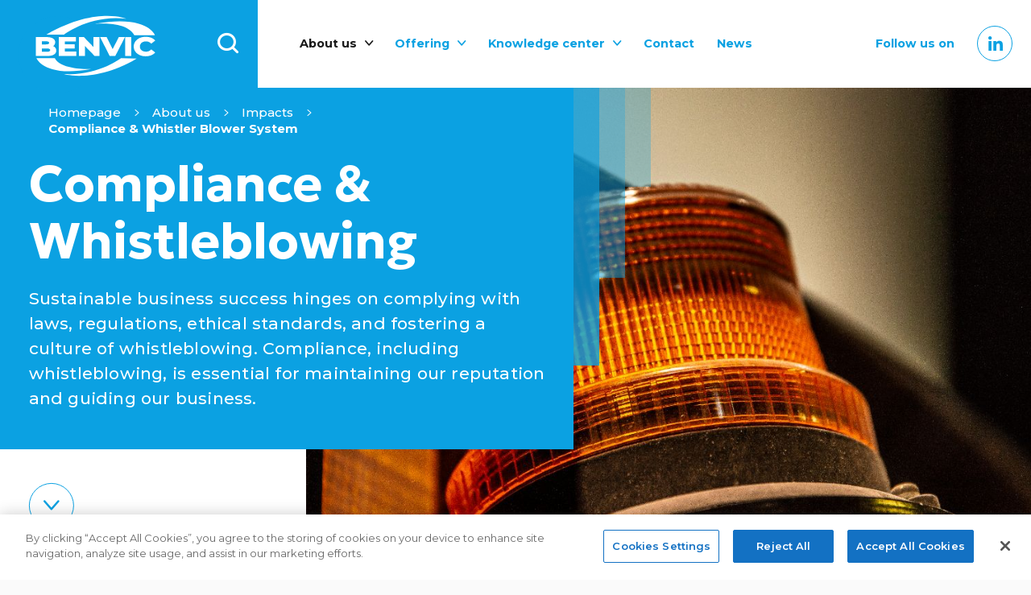

--- FILE ---
content_type: text/html;charset=UTF-8
request_url: https://www.benvic.com/about-us/impacts/compliance.html
body_size: 6465
content:
<!doctype html>
<html lang="en">
<head>
<meta charset="utf-8">
<meta http-equiv="X-UA-Compatible" content="IE=edge">
<meta name="viewport" content="width=device-width, initial-scale=1">
<meta name="format-detection" content="telephone=no">
<meta name="author" content="">
<title>Compliance &amp; Whistler Blower System | Benvic Group</title>
<meta property="og:title" content="Compliance &amp; Whistler Blower System | Benvic Group">
<meta property="og:type" content="article">
<meta property="og:url" content="https://www.benvic.com/about-us/impacts/compliance.html">
<meta property="og:image" content="https://www.benvic.com//.resources/benvic/webresources/images/benvic-OG.png">
<meta property="og:image:secure_url" content="https://www.benvic.com//.resources/benvic/webresources/images/benvic-OG.png">
<meta name="twitter:image" content="https://www.benvic.com//.resources/benvic/webresources/images/benvic-OG.png">
<meta property="og:site_name" content="benvic">
<meta property="og:description" content="Sustainable business success hinges on complying with laws, regulations, ethical standards, and fostering a culture of whistleblowing. Compliance, including whistleblowing, is essential for maintaining our reputation and guiding our business.">
<link rel="shortcut icon" href="/.resources/benvic/webresources/images/favicons/favicon.ico" type="image/x-icon">
<link rel="icon" type="image/png" sizes="32x32" href="/.resources/benvic/webresources/images/favicons/favicon-32x32.png">
<link rel="icon" type="image/png" sizes="16x16" href="/.resources/benvic/webresources/images/favicons/favicon-16x16.png">
<link rel="apple-touch-icon" sizes="180x180" href="/.resources/benvic/webresources/images/favicons/apple-touch-icon.png">
<link rel="manifest" href="/.resources/benvic/webresources/images/favicons/site.webmanifest">
<meta name="msapplication-TileColor" content="#0BA1E2">
<meta name="msapplication-TileImage" content="/.resources/benvic/webresources/images/favicons/mstile-150x150.png">
<meta name="theme-color" content="#0BA1E2">
<meta name="msapplication-navbutton-color" content="#0BA1E2">
<meta name="apple-mobile-web-app-status-bar-style" content="#0BA1E2">
<link rel="preconnect" href="https://fonts.googleapis.com">
<link rel="preconnect" href="https://fonts.gstatic.com" crossorigin>
<link href="https://fonts.googleapis.com/css2?family=Geologica:wght@700;800&family=Montserrat:wght@300;400;500;600;700&display=swap" rel="stylesheet">
<meta itemprop="name" content="Compliance &amp; Whistler Blower System | Benvic Group">
<meta itemprop="description" content="Sustainable business success hinges on complying with laws, regulations, ethical standards, and fostering a culture of whistleblowing. Compliance, including whistleblowing, is essential for maintaining our reputation and guiding our business.">
<meta itemprop="image" content="">
<meta name="keywords" content="Compliance &amp; Whistler Blower System" />
<meta name="description" content="Sustainable business success hinges on complying with laws, regulations, ethical standards, and fostering a culture of whistleblowing. Compliance, including whistleblowing, is essential for maintaining our reputation and guiding our business." />
<link rel="canonical" href="https://www.benvic.com/about-us/impacts/compliance">
<link rel="alternate" hreflang="en" href="https://www.benvic.com//about-us/impacts/compliance.html">
<link rel="alternate" hreflang="fr" href="https://www.benvic.com//fr/about-us/impacts/compliance.html">
<link rel="alternate" hreflang="it" href="https://www.benvic.com//it/about-us/impacts/compliance.html">
<link rel="alternate" hreflang="pl" href="https://www.benvic.com//pl/about-us/impacts/compliance.html">
<link rel="alternate" hreflang="de" href="https://www.benvic.com//de/about-us/impacts/compliance.html">
<link rel="alternate" hreflang="es" href="https://www.benvic.com//es/about-us/impacts/compliance.html">
<link rel="preload" href="/.resources/benvic/webresources/css/min/all.min~2025-04-15-07-13-51-421~cache.css" />
<link rel="stylesheet" type="text/css" href="/.resources/benvic/webresources/css/min/all.min~2025-04-15-07-13-51-421~cache.css" media="all" />
<link rel="preload" href="/.resources/benvic/webresources/js/min/all.min~2025-04-15-07-13-51-402~cache.js" />
<script src="/.resources/benvic/webresources/js/vendor/jquery-3.6.0.min~2025-04-15-07-13-51-407~cache.js"></script>
<!-- Google Tag Manager -->
<script>(function(w,d,s,l,i){w[l]=w[l]||[];w[l].push({'gtm.start':
new Date().getTime(),event:'gtm.js'});var f=d.getElementsByTagName(s)[0],
j=d.createElement(s),dl=l!='dataLayer'?'&l='+l:'';j.async=true;j.src=
'https://www.googletagmanager.com/gtm.js?id='+i+dl;f.parentNode.insertBefore(j,f);
})(window,document,'script','dataLayer','GTM-K7KDSQT');</script>
<!-- End Google Tag Manager -->
<!-- OneTrust Cookies Consent Notice start for www.benvic.com -->
<script type="text/javascript" src=https://cdn.cookielaw.org/consent/b39f418c-a2b5-4fe7-b345-c499e44a9730/OtAutoBlock.js ></script>
<script src=https://cdn.cookielaw.org/scripttemplates/otSDKStub.js data-document-language="true" type="text/javascript" charset="UTF-8" data-domain-script="b39f418c-a2b5-4fe7-b345-c499e44a9730" ></script>
<script type="text/javascript">
function OptanonWrapper() { }
</script>
<!-- OneTrust Cookies Consent Notice end for www.benvic.com -->
</head>
<body data-context="">
<!-- Google Tag Manager (noscript) -->
<noscript><iframe src="https://www.googletagmanager.com/ns.html?id=GTM-K7KDSQT"
height="0" width="0" style="display:none;visibility:hidden"></iframe></noscript>
<!-- End Google Tag Manager (noscript) -->
<main class="content-wrapper">
<header class="header">
<div class="header-left">
<a href="/" class="header-logo">
<img class="d-none d-xl-block" src="/.resources/benvic/webresources/images/Benvic_Official logo 2024_White.svg" width="160" height="160" alt="Benvic">
<img class="d-xl-none" src="/.resources/benvic/webresources/images/Benvic_Logo_White.svg" width="160" height="160" alt="Benvic">
</a>
<ul class="menu-utility">
<li class="search">
<form action="/search-results.html" method="GET">
<fieldset>
<button type="submit"></button>
<a href="#" class="open"><i class="icon-benvic-search"></i></a>
<div class="search-layer">
<div>
<button type="submit"></button>
<a href="#" class="close"><i class="icon-benvic-close"></i></a>
<input type="text" name="search" id="search_input" placeholder="Search..." value="" />
</div>
</div>
</fieldset>
</form>
</li>
</ul>
</div>
<div class="header-right">
<a href="#" class="mobile-btn"><i class="icon-benvic-mobile"></i></a>
<nav class="menu-main">
<ul>
<li class="social">
<a href="https://www.linkedin.com/company/benvic/" target="_blank">Follow us on <i class="icon-benvic-linkedin"></i></a>
</li>
<li class="submenu active">
<a href="/about-us.html" title="About us"><span>About us</span></a>
<a href="#" class="submenu-btn"></a>
<ul>
<li>
<a href="/about-us/the-group.html" title="The group">The group</a>
<ul>
<li>
<a href="/about-us/the-group/key-figures.html" title="Key figures ">Key figures </a>
</li>
<li>
<a href="/about-us/the-group/governance.html" title="Governance">Governance</a>
</li>
<li>
<a href="/about-us/the-group/locations.html" title="Locations">Locations</a>
</li>
</ul>
</li>
<li>
<a href="/about-us/strategy.html" title="Strategy">Strategy</a>
<ul>
<li>
<a href="/about-us/strategy/purpose.html" title="Purpose">Purpose</a>
</li>
<li>
<a href="/about-us/strategy/strategic-pillars-new.html" title="Strategic pillars">Strategic pillars</a>
</li>
<li>
<a href="/about-us/strategy/future-developments.html" title="Future developments">Future developments</a>
</li>
</ul>
</li>
<li>
<a href="/about-us/why-benvic.html" title="Why Benvic">Why Benvic</a>
<ul>
<li>
<a href="/about-us/why-benvic/history.html" title="History">History</a>
</li>
<li>
<a href="/about-us/why-benvic/value-proposition.html" title="Value proposition">Value proposition</a>
</li>
<li>
<a href="/about-us/why-benvic/why-pvc.html" title="Why polymer compounding">Why polymer compounding</a>
</li>
<li>
<a href="/about-us/why-benvic/product-lines.html" title="Product Lines">Product Lines</a>
</li>
<li>
<a href="/about-us/why-benvic/services.html" title="Services">Services</a>
</li>
</ul>
</li>
<li>
<a href="/about-us/impacts.html" title="Impacts ">Impacts </a>
<ul>
<li>
<a href="/about-us/impacts/commitments.html" title="Our commitments">Our commitments</a>
</li>
<li>
<a href="/about-us/impacts/innovation.html" title="Innovation">Innovation</a>
</li>
<li>
<a href="/about-us/impacts/sustainability.html" title="Sustainability">Sustainability</a>
</li>
<li>
<a href="/about-us/impacts/social-and-environmental-responsibility.html" title="Social & Environmental responsibility">Social & Environmental responsibility</a>
</li>
<li>
<a href="/about-us/impacts/compliance.html" title="Compliance & Whistler Blower System">Compliance & Whistler Blower System</a>
</li>
</ul>
</li>
<li>
<a href="/about-us/locations.html" title="Country">Country</a>
<ul>
<li>
<a href="/about-us/locations/France.html" title="France">France</a>
</li>
<li>
<a href="/about-us/locations/Italy.html" title="Italy">Italy</a>
</li>
<li>
<a href="/about-us/locations/Poland.html" title="Poland">Poland</a>
</li>
<li>
<a href="/about-us/locations/Spain.html" title="Spain">Spain</a>
</li>
<li>
<a href="/about-us/locations/United-Kingdom.html" title="United Kingdom">United Kingdom</a>
</li>
<li>
<a href="/about-us/locations/United-States.html" title="United States">United States</a>
</li>
</ul>
</li>
</ul>
</li>
<li class="submenu">
<a href="/offering.html" title="Offering"><span>Offering</span></a>
<a href="#" class="submenu-btn"></a>
<ul>
<li class="two-cols-list">
<a href="/offering/products.html" title="Products">Products</a>
<ul>
<li>
<a href="/offering/products/Material-for-sustainability.html" title="Material for sustainability">Material for sustainability</a>
</li>
<li>
<a href="/offering/products/PVC-compounds.html" title="PVC compounds">PVC compounds</a>
</li>
<li>
<a href="/offering/products/Polyolefins.html" title="Polyolefins">Polyolefins</a>
</li>
<li>
<a href="/offering/products/Thermoplastic-Elastomer---TPE.html" title="Thermoplastic Elastomer - TPE">Thermoplastic Elastomer - TPE</a>
</li>
<li>
<a href="/offering/products/Bio-based---compostable.html" title="Bio-based & compostable">Bio-based & compostable</a>
</li>
<li>
<a href="/offering/products/Halogen-free---flame-retardant.html" title="Halogen-free & flame retardant">Halogen-free & flame retardant</a>
</li>
<li>
<a href="/offering/products/Medical-solutions.html" title="Medical solutions">Medical solutions</a>
</li>
<li>
<a href="/offering/products/Recycled-solutions.html" title="Recycled solutions">Recycled solutions</a>
</li>
<li>
<a href="/offering/products/Infill-solutions.html" title="Infill solutions">Infill solutions</a>
</li>
</ul>
</li>
<li class="two-cols-list">
<a href="/offering/applications.html" title="Applications">Applications</a>
<ul>
<li>
<a href="/offering/applications/automotive.html" title="Automotive">Automotive</a>
</li>
<li>
<a href="/offering/applications/construction.html" title="Construction">Construction</a>
</li>
<li>
<a href="/offering/applications/consumer.html" title="Consumer">Consumer</a>
</li>
<li>
<a href="/offering/applications/eletronics-devices.html" title="Electrical & electronics">Electrical & electronics</a>
</li>
<li>
<a href="/offering/applications/electrical-cables-and-wires.html" title="Electrical cables & wires">Electrical cables & wires</a>
</li>
<li>
<a href="/offering/applications/fluid-transportation.html" title="Fluid transportation">Fluid transportation</a>
</li>
<li>
<a href="/offering/applications/healthcare-and-medical.html" title="Healthcare & medical">Healthcare & medical</a>
</li>
<li>
<a href="/offering/applications/industrial-and-transportation.html" title="Industrial & transportation">Industrial & transportation</a>
</li>
<li>
<a href="/offering/applications/packaging.html" title="Packaging">Packaging</a>
</li>
<li>
<a href="/offering/applications/purge.html" title="Purge">Purge</a>
</li>
</ul>
</li>
</ul>
</li>
<li class="submenu">
<a href="/knowledgeCenter.html" title="Knowledge center"><span>Knowledge center</span></a>
<a href="#" class="submenu-btn"></a>
<ul>
<li style="max-width: 100%;">
<ul>
<li>
<a href="/knowledgeCenter/Reports.html" title="Reports">Reports</a>
</li>
<li>
<a href="/knowledgeCenter/Certifications.html" title="Certifications">Certifications</a>
</li>
<li>
<a href="/knowledgeCenter/Commercial-literature.html" title="Commercial literature">Commercial literature</a>
</li>
</ul>
</li>
</ul>
</li>
<li><a href="/contact-group.html" title="Contact">Contact</a></li>
<li><a href="/news-and-stories.html" title="News">News</a></li>
</ul>
</nav>
</div>
</header>
<a href="#" class="back-top"><i class="icon-benvic-arrow-up"></i></a>
<main class="main-content">
<section class="hero-section">
<div class="hero-content">
<div>
<nav class="breadcrumb">
<ul>
<li><a href="/">Homepage</a></li>
<li><a href="/about-us.html">About us</a></li>
<li><a href="/about-us/impacts.html">Impacts </a></li>
<li><span>Compliance &amp; Whistler Blower System</span></li>
</ul>
</nav>
<h1>Compliance &amp; Whistleblowing</h1>
<p>Sustainable business success hinges on complying with laws, regulations, ethical standards, and fostering a culture of whistleblowing. Compliance, including whistleblowing, is essential for maintaining our reputation and guiding our business.</p>
</div>
</div>
<div class="hero-image">
<div class="lazyload" data-sizes="auto" data-bgset="/.imaging/mte/benvic/992x475/dam/benvic/example/impacts/hero-our-commitments.jpg/jcr:content/hero-our-commitments.jpg [(max-width: 767px)] | /.imaging/mte/benvic/1349x646/dam/benvic/images/montornes-108.jpg/jcr:content/montornes-108.jpg"></div>
</div>
<a href="#content-anchor" class="btn-round btn-anchor"></a>
</section><section id="content-anchor" style="height:1px;margin-top:0px! important"></section>
<section>
<div class="container">
<div class="row">
<div class="col-12 col-lg-10 col-xl-7 mx-auto">
<article class="text-article text-center">
<h2>Whistle Blower System</h2>
</article>
</div>
</div>
</div>
</section>
<section>
<div class="container">
<div class="row">
<div class="col-12 col-xl-10 mx-auto">
<article class="text-article">
<h3>Dear Colleagues and Partners,</h3>
<p style="text-align:justify">Benvic has always been a reliable partner for its stakeholders, conducting business with integrity. Honesty, trust, and transparency are essential parts of our identity. It is crucial that our company be perceived worldwide as it truly is: trustworthy, respectful and respectable.&nbsp;Sustainable business success is closely linked to compliance with laws, regulations, and ethical standards. Compliance is a key factor for our reputation and must guide us in our business.</p>
<p style="text-align:justify">Even minor compliance breaches can materially affect our reputation and cause substantial harm.&nbsp;Therefore:</p>
<ul>
<li style="text-align:justify">Benvic developed a <a href="https://www.benvic.com/about-us/impacts/commitments.html" target="_blank">Code of Conduct</a>&nbsp;to guide our employees and adress all relevant compliance aspects.</li>
<li style="text-align:justify">Benvic employees are expected to comply with the provisions of our Code of Conduct; and</li>
<li style="text-align:justify">Benvic will investigate any suspected case of compliance infringement.</li>
</ul>
<p style="text-align:justify">We encourage our employees and partners you to speak up freely. If you are aware of any suspected compliance violation at Benvic Group, or involving Benvic employees, your input is vital to us. By speaking up, you give Benvic the opportunity to do the right thing. We cannot deal with the issue if we are not aware of its existence. If we want to stay a fair, transparent and reliable partner, and to protect our reputation, we need our people to voice concerns and grievances.</p>
<p style="text-align:justify">You can report any suspected compliance violation anonymously through our digital whistleblowing system. This platform provides a secure way for you to communicate with us and ensures your full protection as a whistleblower.</p>
<p style="text-align:justify">Thank you for your loyalty, your work, and your help.</p>
<p style="text-align:justify">Yours sincerely,</p>
<p style="text-align:justify"><strong><em>Luc Mertens,&nbsp;</em></strong><strong><em>CEO - Benvic</em></strong></p>
<p style="text-align:justify"><strong><em>December 2023</em></strong></p>
</article>
</div>
</div>
</div>
</section><section>
<div class="container">
<div class="row">
<div class="col-12 col-lg-10 mx-auto">
<div class="teaser-slider">
<div class="swiper">
<div class="swiper-wrapper">
<div class="swiper-slide">
<article class="teaser-value">
<div>
<h3>English</h3>
<p><a href="https://app.whistle-report.com/report/e47cd872-a6b9-493b-86a9-495c9be2dd8b">Click here to access Benvic Whistle Blower System.</a></p>
</div>
</article>
</div><div class="swiper-slide">
<article class="teaser-value">
<div>
<h3>Français</h3>
<p><a href="https://app.whistle-report.com/report/e47cd872-a6b9-493b-86a9-495c9be2dd8b">Cliquez ici pour acc&eacute;der au syst&egrave;me d&rsquo;alerte de Benvic.</a></p>
</div>
</article>
</div><div class="swiper-slide">
<article class="teaser-value">
<div>
<h3>Spanish</h3>
<p><a href="https://app.whistle-report.com/report/e47cd872-a6b9-493b-86a9-495c9be2dd8b">Clique aqu&iacute; para acceder al sistema de denuncia de irregularidades de Benvic.</a></p>
</div>
</article>
</div><div class="swiper-slide">
<article class="teaser-value">
<div>
<h3>Italian</h3>
<p><a href="https://app.whistle-report.com/report/e47cd872-a6b9-493b-86a9-495c9be2dd8b">Clicca qui per accedere al sistema di denuncia di Benvic.</a></p>
</div>
</article>
</div><div class="swiper-slide">
<article class="teaser-value">
<div>
<h3>Polish</h3>
<p><a href="https://app.whistle-report.com/report/e47cd872-a6b9-493b-86a9-495c9be2dd8b">Kliknij tutaj, aby uzyskać dostęp do systemu raportowania Benvic.</a></p>
</div>
</article>
</div><div class="swiper-slide">
<article class="teaser-value">
<div>
<h3>German</h3>
<p><a href="https://app.whistle-report.com/report/e47cd872-a6b9-493b-86a9-495c9be2dd8b">Klicken Sie hier, um den Meldekanal der Benvic Grup<em> zu erreichen.</em></a></p>
</div>
</article>
</div> </div>
</div>
<div class="swiper-button-prev"><i class="icon-benvic-arrow-left-thin"></i></div>
<div class="swiper-button-next"><i class="icon-benvic-arrow-right-thin"></i></div>
</div>
</div>
</div>
</div>
</section><section>
<div class="container">
<div class="row">
<div class="col-12 col-xl-10 mx-auto">
<article class="text-article side-text">
<h2>Corporate values</h2>
</article>
</div>
</div>
<div class="row">
<div class="col-12 col-lg-10 mx-auto">
<div class="teaser-slider">
<div class="swiper">
<div class="swiper-wrapper">
<div class="swiper-slide">
<article class="teaser-value">
<div>
<img src="/dam/jcr:3c941543-aa57-4824-8617-bf7aed2c3e70/picto-commitment-Blue.svg" alt="Commitment">
<h3>Commitment</h3>
<p>Our employees are hard-workers, devoted to the company and our demand for quality. We are proud of them.<br />
From factory workers to executive management, they demonstrate grit and commitment in their day-to-day work as well as in times of crises. They are the critical ingredient of the formula of our success.</p>
</div>
</article>
</div><div class="swiper-slide">
<article class="teaser-value">
<div>
<img src="/dam/jcr:8b552bbf-4dd2-4397-aef8-c597313e2513/picto-enthusiasm-Blue.svg" alt="Enthusiasm">
<h3>Enthusiasm</h3>
<p>Everything is easier when it is done with passion.<br />
Our enthusiasm about our products and services is reflected in our enthusiasm about our trade.<br />
As much as possible, we foster enthusiasm, passion and pleasure in our operations, for their benefits are felt all along, through to the end customer.</p>
</div>
</article>
</div><div class="swiper-slide">
<article class="teaser-value">
<div>
<img src="/dam/jcr:241d311a-a3c4-4bc0-94e0-33d6acfec759/picto-respect-Blue.svg" alt="Respect">
<h3>Respect</h3>
<p>As a Group, we pledge to honour all of our stakeholders, from our employees to our clients to the planet itself. Benvic Group promotes respect amongst its staff and throughout its operations. Respect for our trade and products also means intransigence, high expectations, and the constant drive to achieve the highest standards of quality.</p>
</div>
</article>
</div><div class="swiper-slide">
<article class="teaser-value">
<div>
<img src="/dam/jcr:2c9ab035-f37f-4681-acb8-7c091658c0eb/picto-team-spirit-Blue.svg" alt="Team Spirit">
<h3>Team Spirit</h3>
<p>Most accomplishments are the results of collaboration. Collective actions are more likely to be successful and meaningful, to have a lasting impact. We thus value and encourage team spirit both as a way to foster a healthy work environment and as the quickest path to success.</p>
</div>
</article>
</div> </div>
</div>
<div class="swiper-button-prev"><i class="icon-benvic-arrow-left-thin"></i></div>
<div class="swiper-button-next"><i class="icon-benvic-arrow-right-thin"></i></div>
</div>
</div>
</div>
</div>
</section><section class="mt-big">
<div class="container">
<div class="row">
<div class="col-12 col-xl-10 mx-auto">
<article class="text-article side-text">
<h2>See Also</h2>
</article>
</div>
</div>
<div class="row">
<div class="col-12 col-xl-10 mx-auto">
<div class="row related-teaser-wrapper justify-content-center">
<div class="col-12 col-lg-6">
<article class="related-teaser">
<a href="/about-us/impacts/innovation.html">
<div class="related-teaser-image">
<picture>
<source data-srcset="/.imaging/mte/benvic/470x526/dam/benvic/images/Impacts-Innovation.jpg1/jcr:content/Impacts%20Innovation.jpg" media="(max-width: 767px)">
<source data-srcset="/.imaging/mte/benvic/720x720/dam/benvic/images/Impacts-Innovation.jpg1/jcr:content/Impacts%20Innovation.jpg">
<img data-src="/.imaging/mte/benvic/720x720/dam/benvic/images/Impacts-Innovation.jpg1/jcr:content/Impacts%20Innovation.jpg" width="455" height="587" class="lazyload" alt="Innovation" />
</picture>
</div>
<div class="related-teaser-content">
<h3>Innovation</h3>
<p><p>Inventing together the future of compounds</p>
</p>
</div>
</a>
</article>
</div>
<div class="col-12 col-lg-6">
<article class="related-teaser">
<a href="">
<div class="related-teaser-content">
<h3></h3>
<p></p>
</div>
</a>
</article>
</div>
</div>
</div>
</div>
</div>
</section> </main>
<footer class="footer">
<div class="footer-logo">
<img src="/.resources/benvic/webresources/images/Benvic_Logo_BlueGrey.svg" alt="Benvic">
</div>
<div class="footer-wrapper">
<div class="container">
<div class="row">
<div class="col-12 col-lg-10 mx-auto">
<div class="row">
<div class="col-12 col-sm-6 col-lg-3">
<h6>Keep in touch</h6>
<nav class="footer-menu">
<ul>
<li><a href="/contact-group.html" title="Contact">Contact</a></li>
<li class="social-link">
<a href="https://www.linkedin.com/company/benvic/" target="_blank">Follow us on <i class="icon-benvic-linkedin"></i></a>
</li>
</ul>
</nav> </div>
<div class="col-12 col-sm-6 col-lg-3">
<h6>About us</h6>
<nav class="footer-menu">
<ul>
<li><a href="/about-us/the-group.html" title="The group">The group</a></li>
<li><a href="/about-us/the-group/locations.html" title="Locations">Locations</a></li>
<li><a href="/Contact/Careers/jobs.html" title="Careers">Careers</a></li>
</ul>
</nav> </div>
<div class="col-12 col-sm-6 col-lg-3">
<h6>Impacts</h6>
<nav class="footer-menu">
<ul>
<li><a href="/about-us/impacts/innovation.html" title="Innovation">Innovation</a></li>
<li><a href="/about-us/impacts/sustainability.html" title="Sustainability">Sustainability</a></li>
<li><a href="/about-us/impacts/social-and-environmental-responsibility.html" title="Social &amp; Environment">Social &amp; Environment</a></li>
</ul>
</nav> </div>
<div class="col-12 col-sm-6 col-lg-3">
<h6>Knowledge center</h6>
<nav class="footer-menu">
<ul>
<li><a href="/knowledgeCenter/Certifications.html" title="Certifications">Certifications</a></li>
<li><a href="/knowledgeCenter/Commercial-literature.html" title="Commercial literature">Commercial literature</a></li>
<li><a href="/knowledgeCenter/Reports.html" title="Reports">Reports</a></li>
</ul>
</nav> </div>
</div> <div class="row">
<div class="col-12">
<ul class="footer-bottom">
<li>© 2026 Benvic Group</li>
<li><a href="/legal.html" title="Legal notice">Legal notice</a></li>
<li><a href="/cookie-notice.html" title="Cookie notice">Cookie notice</a></li>
<li><a href="https://app.whistle-report.com/report/e47cd872-a6b9-493b-86a9-495c9be2dd8b" target="_blank" title="Whistle report">Whistle report</a></li>
</ul>
</div>
</div>
</div>
</div>
</div>
</div>
</footer>
<script src="/.resources/benvic/webresources/js/min/all.min~2025-04-15-07-13-51-402~cache.js"></script>
<script src="/.resources/benvic/webresources/js/min/iframeResizer.min~2025-04-15-07-13-51-402~cache.js"></script>
</main>
<div data-target="modal-popup" class="modal-window white-popup mfp-hide">
<iframe id="form-panel-page" src="" class="w-100" style="height: 800px"></iframe>
</div>
</body>
</html>

--- FILE ---
content_type: text/css;charset=UTF-8
request_url: https://www.benvic.com/.resources/benvic/webresources/css/min/all.min~2025-04-15-07-13-51-421~cache.css
body_size: 61496
content:
@charset "UTF-8";/*!
Project Name: Benvic
*//*!
 * Bootstrap v5.1.3 (https://getbootstrap.com/)
 * Copyright 2011-2021 The Bootstrap Authors
 * Copyright 2011-2021 Twitter, Inc.
 * Licensed under MIT (https://github.com/twbs/bootstrap/blob/main/LICENSE)
 */@import url(https://fonts.googleapis.com/css2?family=Montserrat:wght@700;800&display=swap);:root{--bs-blue:#0d6efd;--bs-indigo:#6610f2;--bs-purple:#6f42c1;--bs-pink:#d63384;--bs-red:#dc3545;--bs-orange:#fd7e14;--bs-yellow:#ffc107;--bs-green:#198754;--bs-teal:#20c997;--bs-cyan:#0dcaf0;--bs-white:#fff;--bs-gray:#6c757d;--bs-gray-dark:#343a40;--bs-gray-100:#f8f9fa;--bs-gray-200:#e9ecef;--bs-gray-300:#dee2e6;--bs-gray-400:#ced4da;--bs-gray-500:#adb5bd;--bs-gray-600:#6c757d;--bs-gray-700:#495057;--bs-gray-800:#343a40;--bs-gray-900:#212529;--bs-primary:#0d6efd;--bs-secondary:#6c757d;--bs-success:#198754;--bs-info:#0dcaf0;--bs-warning:#ffc107;--bs-danger:#dc3545;--bs-light:#f8f9fa;--bs-dark:#212529;--bs-primary-rgb:13,110,253;--bs-secondary-rgb:108,117,125;--bs-success-rgb:25,135,84;--bs-info-rgb:13,202,240;--bs-warning-rgb:255,193,7;--bs-danger-rgb:220,53,69;--bs-light-rgb:248,249,250;--bs-dark-rgb:33,37,41;--bs-white-rgb:255,255,255;--bs-black-rgb:0,0,0;--bs-body-color-rgb:33,37,41;--bs-body-bg-rgb:255,255,255;--bs-font-sans-serif:system-ui,-apple-system,"Segoe UI",Roboto,"Helvetica Neue",Arial,"Noto Sans","Liberation Sans",sans-serif,"Apple Color Emoji","Segoe UI Emoji","Segoe UI Symbol","Noto Color Emoji";--bs-font-monospace:SFMono-Regular,Menlo,Monaco,Consolas,"Liberation Mono","Courier New",monospace;--bs-gradient:linear-gradient(180deg, rgba(255, 255, 255, 0.15), rgba(255, 255, 255, 0));--bs-body-font-family:var(--bs-font-sans-serif);--bs-body-font-size:1rem;--bs-body-font-weight:400;--bs-body-line-height:1.5;--bs-body-color:#212529;--bs-body-bg:#fff}*,::after,::before{box-sizing:border-box}@media (prefers-reduced-motion:no-preference){:root{scroll-behavior:smooth}}body{margin:0;font-family:var(--bs-body-font-family);font-size:var(--bs-body-font-size);font-weight:var(--bs-body-font-weight);line-height:var(--bs-body-line-height);color:var(--bs-body-color);text-align:var(--bs-body-text-align);background-color:var(--bs-body-bg);-webkit-text-size-adjust:100%;-webkit-tap-highlight-color:transparent}hr{margin:1rem 0;color:inherit;background-color:currentColor;border:0;opacity:.25}hr:not([size]){height:1px}.h1,.h2,.h3,.h4,.h5,.h6,h1,h2,h3,h4,h5,h6{margin-top:0;margin-bottom:.5rem;font-weight:500;line-height:1.2}.h1,h1{font-size:calc(1.375rem + 1.5vw)}@media (min-width:1200px){.h1,h1{font-size:2.5rem}}.h2,h2{font-size:calc(1.325rem + .9vw)}@media (min-width:1200px){.h2,h2{font-size:2rem}}.h3,h3{font-size:calc(1.3rem + .6vw)}@media (min-width:1200px){.h3,h3{font-size:1.75rem}}.h4,h4{font-size:calc(1.275rem + .3vw)}@media (min-width:1200px){.h4,h4{font-size:1.5rem}}.h5,h5{font-size:1.25rem}.h6,h6{font-size:1rem}p{margin-top:0;margin-bottom:1rem}abbr[data-bs-original-title],abbr[title]{text-decoration:underline dotted;cursor:help;text-decoration-skip-ink:none}address{margin-bottom:1rem;font-style:normal;line-height:inherit}ol,ul{padding-left:2rem}dl,ol,ul{margin-top:0;margin-bottom:1rem}ol ol,ol ul,ul ol,ul ul{margin-bottom:0}dt{font-weight:700}dd{margin-bottom:.5rem;margin-left:0}blockquote{margin:0 0 1rem}b,strong{font-weight:bolder}.small,small{font-size:.875em}.mark,mark{padding:.2em;background-color:#fcf8e3}sub,sup{position:relative;font-size:.75em;line-height:0;vertical-align:baseline}sub{bottom:-.25em}sup{top:-.5em}a{color:#0d6efd;text-decoration:underline}a:hover{color:#0a58ca}a:not([href]):not([class]),a:not([href]):not([class]):hover{color:inherit;text-decoration:none}code,kbd,pre,samp{font-family:var(--bs-font-monospace);font-size:1em;direction:ltr;unicode-bidi:bidi-override}pre{display:block;margin-top:0;margin-bottom:1rem;overflow:auto;font-size:.875em}pre code{font-size:inherit;color:inherit;word-break:normal}code{font-size:.875em;color:#d63384;word-wrap:break-word}a>code{color:inherit}kbd{padding:.2rem .4rem;font-size:.875em;color:#fff;background-color:#212529;border-radius:.2rem}kbd kbd{padding:0;font-size:1em;font-weight:700}figure{margin:0 0 1rem}img,svg{vertical-align:middle}table{caption-side:bottom;border-collapse:collapse}caption{padding-top:.5rem;padding-bottom:.5rem;color:#6c757d;text-align:left}th{text-align:inherit;text-align:-webkit-match-parent}tbody,td,tfoot,th,thead,tr{border-color:inherit;border-style:solid;border-width:0}label{display:inline-block}button{border-radius:0}button:focus:not(:focus-visible){outline:0}button,input,optgroup,select,textarea{margin:0;font-family:inherit;font-size:inherit;line-height:inherit}button,select{text-transform:none}[role=button]{cursor:pointer}select{word-wrap:normal}select:disabled{opacity:1}[list]::-webkit-calendar-picker-indicator{display:none}[type=button],[type=reset],[type=submit],button{-webkit-appearance:button}[type=button]:not(:disabled),[type=reset]:not(:disabled),[type=submit]:not(:disabled),button:not(:disabled){cursor:pointer}::-moz-focus-inner{padding:0;border-style:none}textarea{resize:vertical}fieldset{min-width:0;padding:0;margin:0;border:0}legend{float:left;width:100%;padding:0;margin-bottom:.5rem;font-size:calc(1.275rem + .3vw);line-height:inherit}@media (min-width:1200px){legend{font-size:1.5rem}}legend+*{clear:left}::-webkit-datetime-edit-day-field,::-webkit-datetime-edit-fields-wrapper,::-webkit-datetime-edit-hour-field,::-webkit-datetime-edit-minute,::-webkit-datetime-edit-month-field,::-webkit-datetime-edit-text,::-webkit-datetime-edit-year-field{padding:0}::-webkit-inner-spin-button{height:auto}[type=search]{outline-offset:-2px;-webkit-appearance:textfield}::-webkit-search-decoration{-webkit-appearance:none}::-webkit-color-swatch-wrapper{padding:0}::file-selector-button{font:inherit}::-webkit-file-upload-button{font:inherit;-webkit-appearance:button}output{display:inline-block}iframe{border:0}summary{display:list-item;cursor:pointer}progress{vertical-align:baseline}[hidden]{display:none!important}.lead{font-size:1.25rem;font-weight:300}.display-1{font-size:calc(1.625rem + 4.5vw);font-weight:300;line-height:1.2}@media (min-width:1200px){.display-1{font-size:5rem}}.display-2{font-size:calc(1.575rem + 3.9vw);font-weight:300;line-height:1.2}@media (min-width:1200px){.display-2{font-size:4.5rem}}.display-3{font-size:calc(1.525rem + 3.3vw);font-weight:300;line-height:1.2}@media (min-width:1200px){.display-3{font-size:4rem}}.display-4{font-size:calc(1.475rem + 2.7vw);font-weight:300;line-height:1.2}@media (min-width:1200px){.display-4{font-size:3.5rem}}.display-5{font-size:calc(1.425rem + 2.1vw);font-weight:300;line-height:1.2}@media (min-width:1200px){.display-5{font-size:3rem}}.display-6{font-size:calc(1.375rem + 1.5vw);font-weight:300;line-height:1.2}@media (min-width:1200px){.display-6{font-size:2.5rem}}.list-unstyled{padding-left:0;list-style:none}.list-inline{padding-left:0;list-style:none}.list-inline-item{display:inline-block}.list-inline-item:not(:last-child){margin-right:.5rem}.initialism{font-size:.875em;text-transform:uppercase}.blockquote{margin-bottom:1rem;font-size:1.25rem}.blockquote>:last-child{margin-bottom:0}.blockquote-footer{margin-top:-1rem;margin-bottom:1rem;font-size:.875em;color:#6c757d}.blockquote-footer::before{content:"— "}.img-fluid{max-width:100%;height:auto}.img-thumbnail{padding:.25rem;background-color:#fff;border:1px solid #dee2e6;border-radius:.25rem;max-width:100%;height:auto}.figure{display:inline-block}.figure-img{margin-bottom:.5rem;line-height:1}.figure-caption{font-size:.875em;color:#6c757d}.container,.container-fluid,.container-lg,.container-md,.container-sm,.container-xl,.container-xxl{width:100%;padding-right:var(--bs-gutter-x,.75rem);padding-left:var(--bs-gutter-x,.75rem);margin-right:auto;margin-left:auto}@media (min-width:576px){.container,.container-sm{max-width:540px}}@media (min-width:768px){.container,.container-md,.container-sm{max-width:720px}}@media (min-width:992px){.container,.container-lg,.container-md,.container-sm{max-width:960px}}@media (min-width:1200px){.container,.container-lg,.container-md,.container-sm,.container-xl{max-width:1140px}}@media (min-width:1400px){.container,.container-lg,.container-md,.container-sm,.container-xl,.container-xxl{max-width:1320px}}.row{--bs-gutter-x:1.5rem;--bs-gutter-y:0;display:flex;flex-wrap:wrap;margin-top:calc(-1 * var(--bs-gutter-y));margin-right:calc(-.5 * var(--bs-gutter-x));margin-left:calc(-.5 * var(--bs-gutter-x))}.row>*{flex-shrink:0;width:100%;max-width:100%;padding-right:calc(var(--bs-gutter-x) * .5);padding-left:calc(var(--bs-gutter-x) * .5);margin-top:var(--bs-gutter-y)}.col{flex:1 0 0%}.row-cols-auto>*{flex:0 0 auto;width:auto}.row-cols-1>*{flex:0 0 auto;width:100%}.row-cols-2>*{flex:0 0 auto;width:50%}.row-cols-3>*{flex:0 0 auto;width:33.3333333333%}.row-cols-4>*{flex:0 0 auto;width:25%}.row-cols-5>*{flex:0 0 auto;width:20%}.row-cols-6>*{flex:0 0 auto;width:16.6666666667%}.col-auto{flex:0 0 auto;width:auto}.col-1{flex:0 0 auto;width:8.33333333%}.col-2{flex:0 0 auto;width:16.66666667%}.col-3{flex:0 0 auto;width:25%}.col-4{flex:0 0 auto;width:33.33333333%}.col-5{flex:0 0 auto;width:41.66666667%}.col-6{flex:0 0 auto;width:50%}.col-7{flex:0 0 auto;width:58.33333333%}.col-8{flex:0 0 auto;width:66.66666667%}.col-9{flex:0 0 auto;width:75%}.col-10{flex:0 0 auto;width:83.33333333%}.col-11{flex:0 0 auto;width:91.66666667%}.col-12{flex:0 0 auto;width:100%}.offset-1{margin-left:8.33333333%}.offset-2{margin-left:16.66666667%}.offset-3{margin-left:25%}.offset-4{margin-left:33.33333333%}.offset-5{margin-left:41.66666667%}.offset-6{margin-left:50%}.offset-7{margin-left:58.33333333%}.offset-8{margin-left:66.66666667%}.offset-9{margin-left:75%}.offset-10{margin-left:83.33333333%}.offset-11{margin-left:91.66666667%}.g-0,.gx-0{--bs-gutter-x:0}.g-0,.gy-0{--bs-gutter-y:0}.g-1,.gx-1{--bs-gutter-x:0.25rem}.g-1,.gy-1{--bs-gutter-y:0.25rem}.g-2,.gx-2{--bs-gutter-x:0.5rem}.g-2,.gy-2{--bs-gutter-y:0.5rem}.g-3,.gx-3{--bs-gutter-x:1rem}.g-3,.gy-3{--bs-gutter-y:1rem}.g-4,.gx-4{--bs-gutter-x:1.5rem}.g-4,.gy-4{--bs-gutter-y:1.5rem}.g-5,.gx-5{--bs-gutter-x:3rem}.g-5,.gy-5{--bs-gutter-y:3rem}@media (min-width:576px){.col-sm{flex:1 0 0%}.row-cols-sm-auto>*{flex:0 0 auto;width:auto}.row-cols-sm-1>*{flex:0 0 auto;width:100%}.row-cols-sm-2>*{flex:0 0 auto;width:50%}.row-cols-sm-3>*{flex:0 0 auto;width:33.3333333333%}.row-cols-sm-4>*{flex:0 0 auto;width:25%}.row-cols-sm-5>*{flex:0 0 auto;width:20%}.row-cols-sm-6>*{flex:0 0 auto;width:16.6666666667%}.col-sm-auto{flex:0 0 auto;width:auto}.col-sm-1{flex:0 0 auto;width:8.33333333%}.col-sm-2{flex:0 0 auto;width:16.66666667%}.col-sm-3{flex:0 0 auto;width:25%}.col-sm-4{flex:0 0 auto;width:33.33333333%}.col-sm-5{flex:0 0 auto;width:41.66666667%}.col-sm-6{flex:0 0 auto;width:50%}.col-sm-7{flex:0 0 auto;width:58.33333333%}.col-sm-8{flex:0 0 auto;width:66.66666667%}.col-sm-9{flex:0 0 auto;width:75%}.col-sm-10{flex:0 0 auto;width:83.33333333%}.col-sm-11{flex:0 0 auto;width:91.66666667%}.col-sm-12{flex:0 0 auto;width:100%}.offset-sm-0{margin-left:0}.offset-sm-1{margin-left:8.33333333%}.offset-sm-2{margin-left:16.66666667%}.offset-sm-3{margin-left:25%}.offset-sm-4{margin-left:33.33333333%}.offset-sm-5{margin-left:41.66666667%}.offset-sm-6{margin-left:50%}.offset-sm-7{margin-left:58.33333333%}.offset-sm-8{margin-left:66.66666667%}.offset-sm-9{margin-left:75%}.offset-sm-10{margin-left:83.33333333%}.offset-sm-11{margin-left:91.66666667%}.g-sm-0,.gx-sm-0{--bs-gutter-x:0}.g-sm-0,.gy-sm-0{--bs-gutter-y:0}.g-sm-1,.gx-sm-1{--bs-gutter-x:0.25rem}.g-sm-1,.gy-sm-1{--bs-gutter-y:0.25rem}.g-sm-2,.gx-sm-2{--bs-gutter-x:0.5rem}.g-sm-2,.gy-sm-2{--bs-gutter-y:0.5rem}.g-sm-3,.gx-sm-3{--bs-gutter-x:1rem}.g-sm-3,.gy-sm-3{--bs-gutter-y:1rem}.g-sm-4,.gx-sm-4{--bs-gutter-x:1.5rem}.g-sm-4,.gy-sm-4{--bs-gutter-y:1.5rem}.g-sm-5,.gx-sm-5{--bs-gutter-x:3rem}.g-sm-5,.gy-sm-5{--bs-gutter-y:3rem}}@media (min-width:768px){.col-md{flex:1 0 0%}.row-cols-md-auto>*{flex:0 0 auto;width:auto}.row-cols-md-1>*{flex:0 0 auto;width:100%}.row-cols-md-2>*{flex:0 0 auto;width:50%}.row-cols-md-3>*{flex:0 0 auto;width:33.3333333333%}.row-cols-md-4>*{flex:0 0 auto;width:25%}.row-cols-md-5>*{flex:0 0 auto;width:20%}.row-cols-md-6>*{flex:0 0 auto;width:16.6666666667%}.col-md-auto{flex:0 0 auto;width:auto}.col-md-1{flex:0 0 auto;width:8.33333333%}.col-md-2{flex:0 0 auto;width:16.66666667%}.col-md-3{flex:0 0 auto;width:25%}.col-md-4{flex:0 0 auto;width:33.33333333%}.col-md-5{flex:0 0 auto;width:41.66666667%}.col-md-6{flex:0 0 auto;width:50%}.col-md-7{flex:0 0 auto;width:58.33333333%}.col-md-8{flex:0 0 auto;width:66.66666667%}.col-md-9{flex:0 0 auto;width:75%}.col-md-10{flex:0 0 auto;width:83.33333333%}.col-md-11{flex:0 0 auto;width:91.66666667%}.col-md-12{flex:0 0 auto;width:100%}.offset-md-0{margin-left:0}.offset-md-1{margin-left:8.33333333%}.offset-md-2{margin-left:16.66666667%}.offset-md-3{margin-left:25%}.offset-md-4{margin-left:33.33333333%}.offset-md-5{margin-left:41.66666667%}.offset-md-6{margin-left:50%}.offset-md-7{margin-left:58.33333333%}.offset-md-8{margin-left:66.66666667%}.offset-md-9{margin-left:75%}.offset-md-10{margin-left:83.33333333%}.offset-md-11{margin-left:91.66666667%}.g-md-0,.gx-md-0{--bs-gutter-x:0}.g-md-0,.gy-md-0{--bs-gutter-y:0}.g-md-1,.gx-md-1{--bs-gutter-x:0.25rem}.g-md-1,.gy-md-1{--bs-gutter-y:0.25rem}.g-md-2,.gx-md-2{--bs-gutter-x:0.5rem}.g-md-2,.gy-md-2{--bs-gutter-y:0.5rem}.g-md-3,.gx-md-3{--bs-gutter-x:1rem}.g-md-3,.gy-md-3{--bs-gutter-y:1rem}.g-md-4,.gx-md-4{--bs-gutter-x:1.5rem}.g-md-4,.gy-md-4{--bs-gutter-y:1.5rem}.g-md-5,.gx-md-5{--bs-gutter-x:3rem}.g-md-5,.gy-md-5{--bs-gutter-y:3rem}}@media (min-width:992px){.col-lg{flex:1 0 0%}.row-cols-lg-auto>*{flex:0 0 auto;width:auto}.row-cols-lg-1>*{flex:0 0 auto;width:100%}.row-cols-lg-2>*{flex:0 0 auto;width:50%}.row-cols-lg-3>*{flex:0 0 auto;width:33.3333333333%}.row-cols-lg-4>*{flex:0 0 auto;width:25%}.row-cols-lg-5>*{flex:0 0 auto;width:20%}.row-cols-lg-6>*{flex:0 0 auto;width:16.6666666667%}.col-lg-auto{flex:0 0 auto;width:auto}.col-lg-1{flex:0 0 auto;width:8.33333333%}.col-lg-2{flex:0 0 auto;width:16.66666667%}.col-lg-3{flex:0 0 auto;width:25%}.col-lg-4{flex:0 0 auto;width:33.33333333%}.col-lg-5{flex:0 0 auto;width:41.66666667%}.col-lg-6{flex:0 0 auto;width:50%}.col-lg-7{flex:0 0 auto;width:58.33333333%}.col-lg-8{flex:0 0 auto;width:66.66666667%}.col-lg-9{flex:0 0 auto;width:75%}.col-lg-10{flex:0 0 auto;width:83.33333333%}.col-lg-11{flex:0 0 auto;width:91.66666667%}.col-lg-12{flex:0 0 auto;width:100%}.offset-lg-0{margin-left:0}.offset-lg-1{margin-left:8.33333333%}.offset-lg-2{margin-left:16.66666667%}.offset-lg-3{margin-left:25%}.offset-lg-4{margin-left:33.33333333%}.offset-lg-5{margin-left:41.66666667%}.offset-lg-6{margin-left:50%}.offset-lg-7{margin-left:58.33333333%}.offset-lg-8{margin-left:66.66666667%}.offset-lg-9{margin-left:75%}.offset-lg-10{margin-left:83.33333333%}.offset-lg-11{margin-left:91.66666667%}.g-lg-0,.gx-lg-0{--bs-gutter-x:0}.g-lg-0,.gy-lg-0{--bs-gutter-y:0}.g-lg-1,.gx-lg-1{--bs-gutter-x:0.25rem}.g-lg-1,.gy-lg-1{--bs-gutter-y:0.25rem}.g-lg-2,.gx-lg-2{--bs-gutter-x:0.5rem}.g-lg-2,.gy-lg-2{--bs-gutter-y:0.5rem}.g-lg-3,.gx-lg-3{--bs-gutter-x:1rem}.g-lg-3,.gy-lg-3{--bs-gutter-y:1rem}.g-lg-4,.gx-lg-4{--bs-gutter-x:1.5rem}.g-lg-4,.gy-lg-4{--bs-gutter-y:1.5rem}.g-lg-5,.gx-lg-5{--bs-gutter-x:3rem}.g-lg-5,.gy-lg-5{--bs-gutter-y:3rem}}@media (min-width:1200px){.col-xl{flex:1 0 0%}.row-cols-xl-auto>*{flex:0 0 auto;width:auto}.row-cols-xl-1>*{flex:0 0 auto;width:100%}.row-cols-xl-2>*{flex:0 0 auto;width:50%}.row-cols-xl-3>*{flex:0 0 auto;width:33.3333333333%}.row-cols-xl-4>*{flex:0 0 auto;width:25%}.row-cols-xl-5>*{flex:0 0 auto;width:20%}.row-cols-xl-6>*{flex:0 0 auto;width:16.6666666667%}.col-xl-auto{flex:0 0 auto;width:auto}.col-xl-1{flex:0 0 auto;width:8.33333333%}.col-xl-2{flex:0 0 auto;width:16.66666667%}.col-xl-3{flex:0 0 auto;width:25%}.col-xl-4{flex:0 0 auto;width:33.33333333%}.col-xl-5{flex:0 0 auto;width:41.66666667%}.col-xl-6{flex:0 0 auto;width:50%}.col-xl-7{flex:0 0 auto;width:58.33333333%}.col-xl-8{flex:0 0 auto;width:66.66666667%}.col-xl-9{flex:0 0 auto;width:75%}.col-xl-10{flex:0 0 auto;width:83.33333333%}.col-xl-11{flex:0 0 auto;width:91.66666667%}.col-xl-12{flex:0 0 auto;width:100%}.offset-xl-0{margin-left:0}.offset-xl-1{margin-left:8.33333333%}.offset-xl-2{margin-left:16.66666667%}.offset-xl-3{margin-left:25%}.offset-xl-4{margin-left:33.33333333%}.offset-xl-5{margin-left:41.66666667%}.offset-xl-6{margin-left:50%}.offset-xl-7{margin-left:58.33333333%}.offset-xl-8{margin-left:66.66666667%}.offset-xl-9{margin-left:75%}.offset-xl-10{margin-left:83.33333333%}.offset-xl-11{margin-left:91.66666667%}.g-xl-0,.gx-xl-0{--bs-gutter-x:0}.g-xl-0,.gy-xl-0{--bs-gutter-y:0}.g-xl-1,.gx-xl-1{--bs-gutter-x:0.25rem}.g-xl-1,.gy-xl-1{--bs-gutter-y:0.25rem}.g-xl-2,.gx-xl-2{--bs-gutter-x:0.5rem}.g-xl-2,.gy-xl-2{--bs-gutter-y:0.5rem}.g-xl-3,.gx-xl-3{--bs-gutter-x:1rem}.g-xl-3,.gy-xl-3{--bs-gutter-y:1rem}.g-xl-4,.gx-xl-4{--bs-gutter-x:1.5rem}.g-xl-4,.gy-xl-4{--bs-gutter-y:1.5rem}.g-xl-5,.gx-xl-5{--bs-gutter-x:3rem}.g-xl-5,.gy-xl-5{--bs-gutter-y:3rem}}@media (min-width:1400px){.col-xxl{flex:1 0 0%}.row-cols-xxl-auto>*{flex:0 0 auto;width:auto}.row-cols-xxl-1>*{flex:0 0 auto;width:100%}.row-cols-xxl-2>*{flex:0 0 auto;width:50%}.row-cols-xxl-3>*{flex:0 0 auto;width:33.3333333333%}.row-cols-xxl-4>*{flex:0 0 auto;width:25%}.row-cols-xxl-5>*{flex:0 0 auto;width:20%}.row-cols-xxl-6>*{flex:0 0 auto;width:16.6666666667%}.col-xxl-auto{flex:0 0 auto;width:auto}.col-xxl-1{flex:0 0 auto;width:8.33333333%}.col-xxl-2{flex:0 0 auto;width:16.66666667%}.col-xxl-3{flex:0 0 auto;width:25%}.col-xxl-4{flex:0 0 auto;width:33.33333333%}.col-xxl-5{flex:0 0 auto;width:41.66666667%}.col-xxl-6{flex:0 0 auto;width:50%}.col-xxl-7{flex:0 0 auto;width:58.33333333%}.col-xxl-8{flex:0 0 auto;width:66.66666667%}.col-xxl-9{flex:0 0 auto;width:75%}.col-xxl-10{flex:0 0 auto;width:83.33333333%}.col-xxl-11{flex:0 0 auto;width:91.66666667%}.col-xxl-12{flex:0 0 auto;width:100%}.offset-xxl-0{margin-left:0}.offset-xxl-1{margin-left:8.33333333%}.offset-xxl-2{margin-left:16.66666667%}.offset-xxl-3{margin-left:25%}.offset-xxl-4{margin-left:33.33333333%}.offset-xxl-5{margin-left:41.66666667%}.offset-xxl-6{margin-left:50%}.offset-xxl-7{margin-left:58.33333333%}.offset-xxl-8{margin-left:66.66666667%}.offset-xxl-9{margin-left:75%}.offset-xxl-10{margin-left:83.33333333%}.offset-xxl-11{margin-left:91.66666667%}.g-xxl-0,.gx-xxl-0{--bs-gutter-x:0}.g-xxl-0,.gy-xxl-0{--bs-gutter-y:0}.g-xxl-1,.gx-xxl-1{--bs-gutter-x:0.25rem}.g-xxl-1,.gy-xxl-1{--bs-gutter-y:0.25rem}.g-xxl-2,.gx-xxl-2{--bs-gutter-x:0.5rem}.g-xxl-2,.gy-xxl-2{--bs-gutter-y:0.5rem}.g-xxl-3,.gx-xxl-3{--bs-gutter-x:1rem}.g-xxl-3,.gy-xxl-3{--bs-gutter-y:1rem}.g-xxl-4,.gx-xxl-4{--bs-gutter-x:1.5rem}.g-xxl-4,.gy-xxl-4{--bs-gutter-y:1.5rem}.g-xxl-5,.gx-xxl-5{--bs-gutter-x:3rem}.g-xxl-5,.gy-xxl-5{--bs-gutter-y:3rem}}.table{--bs-table-bg:transparent;--bs-table-accent-bg:transparent;--bs-table-striped-color:#212529;--bs-table-striped-bg:rgba(0, 0, 0, 0.05);--bs-table-active-color:#212529;--bs-table-active-bg:rgba(0, 0, 0, 0.1);--bs-table-hover-color:#212529;--bs-table-hover-bg:rgba(0, 0, 0, 0.075);width:100%;margin-bottom:1rem;color:#212529;vertical-align:top;border-color:#dee2e6}.table>:not(caption)>*>*{padding:.5rem .5rem;background-color:var(--bs-table-bg);border-bottom-width:1px;box-shadow:inset 0 0 0 9999px var(--bs-table-accent-bg)}.table>tbody{vertical-align:inherit}.table>thead{vertical-align:bottom}.table>:not(:first-child){border-top:2px solid currentColor}.caption-top{caption-side:top}.table-sm>:not(caption)>*>*{padding:.25rem .25rem}.table-bordered>:not(caption)>*{border-width:1px 0}.table-bordered>:not(caption)>*>*{border-width:0 1px}.table-borderless>:not(caption)>*>*{border-bottom-width:0}.table-borderless>:not(:first-child){border-top-width:0}.table-striped>tbody>tr:nth-of-type(odd)>*{--bs-table-accent-bg:var(--bs-table-striped-bg);color:var(--bs-table-striped-color)}.table-active{--bs-table-accent-bg:var(--bs-table-active-bg);color:var(--bs-table-active-color)}.table-hover>tbody>tr:hover>*{--bs-table-accent-bg:var(--bs-table-hover-bg);color:var(--bs-table-hover-color)}.table-primary{--bs-table-bg:#cfe2ff;--bs-table-striped-bg:#c5d7f2;--bs-table-striped-color:#000;--bs-table-active-bg:#bacbe6;--bs-table-active-color:#000;--bs-table-hover-bg:#bfd1ec;--bs-table-hover-color:#000;color:#000;border-color:#bacbe6}.table-secondary{--bs-table-bg:#e2e3e5;--bs-table-striped-bg:#d7d8da;--bs-table-striped-color:#000;--bs-table-active-bg:#cbccce;--bs-table-active-color:#000;--bs-table-hover-bg:#d1d2d4;--bs-table-hover-color:#000;color:#000;border-color:#cbccce}.table-success{--bs-table-bg:#d1e7dd;--bs-table-striped-bg:#c7dbd2;--bs-table-striped-color:#000;--bs-table-active-bg:#bcd0c7;--bs-table-active-color:#000;--bs-table-hover-bg:#c1d6cc;--bs-table-hover-color:#000;color:#000;border-color:#bcd0c7}.table-info{--bs-table-bg:#cff4fc;--bs-table-striped-bg:#c5e8ef;--bs-table-striped-color:#000;--bs-table-active-bg:#badce3;--bs-table-active-color:#000;--bs-table-hover-bg:#bfe2e9;--bs-table-hover-color:#000;color:#000;border-color:#badce3}.table-warning{--bs-table-bg:#fff3cd;--bs-table-striped-bg:#f2e7c3;--bs-table-striped-color:#000;--bs-table-active-bg:#e6dbb9;--bs-table-active-color:#000;--bs-table-hover-bg:#ece1be;--bs-table-hover-color:#000;color:#000;border-color:#e6dbb9}.table-danger{--bs-table-bg:#f8d7da;--bs-table-striped-bg:#eccccf;--bs-table-striped-color:#000;--bs-table-active-bg:#dfc2c4;--bs-table-active-color:#000;--bs-table-hover-bg:#e5c7ca;--bs-table-hover-color:#000;color:#000;border-color:#dfc2c4}.table-light{--bs-table-bg:#f8f9fa;--bs-table-striped-bg:#ecedee;--bs-table-striped-color:#000;--bs-table-active-bg:#dfe0e1;--bs-table-active-color:#000;--bs-table-hover-bg:#e5e6e7;--bs-table-hover-color:#000;color:#000;border-color:#dfe0e1}.table-dark{--bs-table-bg:#212529;--bs-table-striped-bg:#2c3034;--bs-table-striped-color:#fff;--bs-table-active-bg:#373b3e;--bs-table-active-color:#fff;--bs-table-hover-bg:#323539;--bs-table-hover-color:#fff;color:#fff;border-color:#373b3e}.table-responsive{overflow-x:auto;-webkit-overflow-scrolling:touch}@media (max-width:575.98px){.table-responsive-sm{overflow-x:auto;-webkit-overflow-scrolling:touch}}@media (max-width:767.98px){.table-responsive-md{overflow-x:auto;-webkit-overflow-scrolling:touch}}@media (max-width:991.98px){.table-responsive-lg{overflow-x:auto;-webkit-overflow-scrolling:touch}}@media (max-width:1199.98px){.table-responsive-xl{overflow-x:auto;-webkit-overflow-scrolling:touch}}@media (max-width:1399.98px){.table-responsive-xxl{overflow-x:auto;-webkit-overflow-scrolling:touch}}.form-label{margin-bottom:.5rem}.col-form-label{padding-top:calc(.375rem + 1px);padding-bottom:calc(.375rem + 1px);margin-bottom:0;font-size:inherit;line-height:1.5}.col-form-label-lg{padding-top:calc(.5rem + 1px);padding-bottom:calc(.5rem + 1px);font-size:1.25rem}.col-form-label-sm{padding-top:calc(.25rem + 1px);padding-bottom:calc(.25rem + 1px);font-size:.875rem}.form-text{margin-top:.25rem;font-size:.875em;color:#6c757d}.form-control{display:block;width:100%;padding:.375rem .75rem;font-size:1rem;font-weight:400;line-height:1.5;color:#212529;background-color:#fff;background-clip:padding-box;border:1px solid #ced4da;appearance:none;border-radius:.25rem;transition:border-color .15s ease-in-out,box-shadow .15s ease-in-out}@media (prefers-reduced-motion:reduce){.form-control{transition:none}}.form-control[type=file]{overflow:hidden}.form-control[type=file]:not(:disabled):not([readonly]){cursor:pointer}.form-control:focus{color:#212529;background-color:#fff;border-color:#86b7fe;outline:0;box-shadow:0 0 0 .25rem rgba(13,110,253,.25)}.form-control::-webkit-date-and-time-value{height:1.5em}.form-control::placeholder{color:#6c757d;opacity:1}.form-control:disabled,.form-control[readonly]{background-color:#e9ecef;opacity:1}.form-control::file-selector-button{padding:.375rem .75rem;margin:-.375rem -.75rem;margin-inline-end:.75rem;color:#212529;background-color:#e9ecef;pointer-events:none;border-color:inherit;border-style:solid;border-width:0;border-inline-end-width:1px;border-radius:0;transition:color .15s ease-in-out,background-color .15s ease-in-out,border-color .15s ease-in-out,box-shadow .15s ease-in-out}@media (prefers-reduced-motion:reduce){.form-control::file-selector-button{transition:none}}.form-control:hover:not(:disabled):not([readonly])::file-selector-button{background-color:#dde0e3}.form-control::-webkit-file-upload-button{padding:.375rem .75rem;margin:-.375rem -.75rem;margin-inline-end:.75rem;color:#212529;background-color:#e9ecef;pointer-events:none;border-color:inherit;border-style:solid;border-width:0;border-inline-end-width:1px;border-radius:0;transition:color .15s ease-in-out,background-color .15s ease-in-out,border-color .15s ease-in-out,box-shadow .15s ease-in-out}@media (prefers-reduced-motion:reduce){.form-control::-webkit-file-upload-button{transition:none}}.form-control:hover:not(:disabled):not([readonly])::-webkit-file-upload-button{background-color:#dde0e3}.form-control-plaintext{display:block;width:100%;padding:.375rem 0;margin-bottom:0;line-height:1.5;color:#212529;background-color:transparent;border:solid transparent;border-width:1px 0}.form-control-plaintext.form-control-lg,.form-control-plaintext.form-control-sm{padding-right:0;padding-left:0}.form-control-sm{min-height:calc(1.5em + .5rem + 2px);padding:.25rem .5rem;font-size:.875rem;border-radius:.2rem}.form-control-sm::file-selector-button{padding:.25rem .5rem;margin:-.25rem -.5rem;margin-inline-end:.5rem}.form-control-sm::-webkit-file-upload-button{padding:.25rem .5rem;margin:-.25rem -.5rem;margin-inline-end:.5rem}.form-control-lg{min-height:calc(1.5em + 1rem + 2px);padding:.5rem 1rem;font-size:1.25rem;border-radius:.3rem}.form-control-lg::file-selector-button{padding:.5rem 1rem;margin:-.5rem -1rem;margin-inline-end:1rem}.form-control-lg::-webkit-file-upload-button{padding:.5rem 1rem;margin:-.5rem -1rem;margin-inline-end:1rem}textarea.form-control{min-height:calc(1.5em + .75rem + 2px)}textarea.form-control-sm{min-height:calc(1.5em + .5rem + 2px)}textarea.form-control-lg{min-height:calc(1.5em + 1rem + 2px)}.form-control-color{width:3rem;height:auto;padding:.375rem}.form-control-color:not(:disabled):not([readonly]){cursor:pointer}.form-control-color::-moz-color-swatch{height:1.5em;border-radius:.25rem}.form-control-color::-webkit-color-swatch{height:1.5em;border-radius:.25rem}.form-select{display:block;width:100%;padding:.375rem 2.25rem .375rem .75rem;-moz-padding-start:calc(.75rem - 3px);font-size:1rem;font-weight:400;line-height:1.5;color:#212529;background-color:#fff;background-image:url("data:image/svg+xml,%3csvg xmlns='http://www.w3.org/2000/svg' viewBox='0 0 16 16'%3e%3cpath fill='none' stroke='%23343a40' stroke-linecap='round' stroke-linejoin='round' stroke-width='2' d='M2 5l6 6 6-6'/%3e%3c/svg%3e");background-repeat:no-repeat;background-position:right .75rem center;background-size:16px 12px;border:1px solid #ced4da;border-radius:.25rem;transition:border-color .15s ease-in-out,box-shadow .15s ease-in-out;appearance:none}@media (prefers-reduced-motion:reduce){.form-select{transition:none}}.form-select:focus{border-color:#86b7fe;outline:0;box-shadow:0 0 0 .25rem rgba(13,110,253,.25)}.form-select[multiple],.form-select[size]:not([size="1"]){padding-right:.75rem;background-image:none}.form-select:disabled{background-color:#e9ecef}.form-select:-moz-focusring{color:transparent;text-shadow:0 0 0 #212529}.form-select-sm{padding-top:.25rem;padding-bottom:.25rem;padding-left:.5rem;font-size:.875rem;border-radius:.2rem}.form-select-lg{padding-top:.5rem;padding-bottom:.5rem;padding-left:1rem;font-size:1.25rem;border-radius:.3rem}.form-check{display:block;min-height:1.5rem;padding-left:1.5em;margin-bottom:.125rem}.form-check .form-check-input{float:left;margin-left:-1.5em}.form-check-input{width:1em;height:1em;margin-top:.25em;vertical-align:top;background-color:#fff;background-repeat:no-repeat;background-position:center;background-size:contain;border:1px solid rgba(0,0,0,.25);appearance:none;color-adjust:exact}.form-check-input[type=checkbox]{border-radius:.25em}.form-check-input[type=radio]{border-radius:50%}.form-check-input:active{filter:brightness(90%)}.form-check-input:focus{border-color:#86b7fe;outline:0;box-shadow:0 0 0 .25rem rgba(13,110,253,.25)}.form-check-input:checked{background-color:#0d6efd;border-color:#0d6efd}.form-check-input:checked[type=checkbox]{background-image:url("data:image/svg+xml,%3csvg xmlns='http://www.w3.org/2000/svg' viewBox='0 0 20 20'%3e%3cpath fill='none' stroke='%23fff' stroke-linecap='round' stroke-linejoin='round' stroke-width='3' d='M6 10l3 3l6-6'/%3e%3c/svg%3e")}.form-check-input:checked[type=radio]{background-image:url("data:image/svg+xml,%3csvg xmlns='http://www.w3.org/2000/svg' viewBox='-4 -4 8 8'%3e%3ccircle r='2' fill='%23fff'/%3e%3c/svg%3e")}.form-check-input[type=checkbox]:indeterminate{background-color:#0d6efd;border-color:#0d6efd;background-image:url("data:image/svg+xml,%3csvg xmlns='http://www.w3.org/2000/svg' viewBox='0 0 20 20'%3e%3cpath fill='none' stroke='%23fff' stroke-linecap='round' stroke-linejoin='round' stroke-width='3' d='M6 10h8'/%3e%3c/svg%3e")}.form-check-input:disabled{pointer-events:none;filter:none;opacity:.5}.form-check-input:disabled~.form-check-label,.form-check-input[disabled]~.form-check-label{opacity:.5}.form-switch{padding-left:2.5em}.form-switch .form-check-input{width:2em;margin-left:-2.5em;background-image:url("data:image/svg+xml,%3csvg xmlns='http://www.w3.org/2000/svg' viewBox='-4 -4 8 8'%3e%3ccircle r='3' fill='rgba%280, 0, 0, 0.25%29'/%3e%3c/svg%3e");background-position:left center;border-radius:2em;transition:background-position .15s ease-in-out}@media (prefers-reduced-motion:reduce){.form-switch .form-check-input{transition:none}}.form-switch .form-check-input:focus{background-image:url("data:image/svg+xml,%3csvg xmlns='http://www.w3.org/2000/svg' viewBox='-4 -4 8 8'%3e%3ccircle r='3' fill='%2386b7fe'/%3e%3c/svg%3e")}.form-switch .form-check-input:checked{background-position:right center;background-image:url("data:image/svg+xml,%3csvg xmlns='http://www.w3.org/2000/svg' viewBox='-4 -4 8 8'%3e%3ccircle r='3' fill='%23fff'/%3e%3c/svg%3e")}.form-check-inline{display:inline-block;margin-right:1rem}.btn-check{position:absolute;clip:rect(0,0,0,0);pointer-events:none}.btn-check:disabled+.btn,.btn-check[disabled]+.btn{pointer-events:none;filter:none;opacity:.65}.form-range{width:100%;height:1.5rem;padding:0;background-color:transparent;appearance:none}.form-range:focus{outline:0}.form-range:focus::-webkit-slider-thumb{box-shadow:0 0 0 1px #fff,0 0 0 .25rem rgba(13,110,253,.25)}.form-range:focus::-moz-range-thumb{box-shadow:0 0 0 1px #fff,0 0 0 .25rem rgba(13,110,253,.25)}.form-range::-moz-focus-outer{border:0}.form-range::-webkit-slider-thumb{width:1rem;height:1rem;margin-top:-.25rem;background-color:#0d6efd;border:0;border-radius:1rem;transition:background-color .15s ease-in-out,border-color .15s ease-in-out,box-shadow .15s ease-in-out;appearance:none}@media (prefers-reduced-motion:reduce){.form-range::-webkit-slider-thumb{transition:none}}.form-range::-webkit-slider-thumb:active{background-color:#b6d4fe}.form-range::-webkit-slider-runnable-track{width:100%;height:.5rem;color:transparent;cursor:pointer;background-color:#dee2e6;border-color:transparent;border-radius:1rem}.form-range::-moz-range-thumb{width:1rem;height:1rem;background-color:#0d6efd;border:0;border-radius:1rem;transition:background-color .15s ease-in-out,border-color .15s ease-in-out,box-shadow .15s ease-in-out;appearance:none}@media (prefers-reduced-motion:reduce){.form-range::-moz-range-thumb{transition:none}}.form-range::-moz-range-thumb:active{background-color:#b6d4fe}.form-range::-moz-range-track{width:100%;height:.5rem;color:transparent;cursor:pointer;background-color:#dee2e6;border-color:transparent;border-radius:1rem}.form-range:disabled{pointer-events:none}.form-range:disabled::-webkit-slider-thumb{background-color:#adb5bd}.form-range:disabled::-moz-range-thumb{background-color:#adb5bd}.form-floating{position:relative}.form-floating>.form-control,.form-floating>.form-select{height:calc(3.5rem + 2px);line-height:1.25}.form-floating>label{position:absolute;top:0;left:0;height:100%;padding:1rem .75rem;pointer-events:none;border:1px solid transparent;transform-origin:0 0;transition:opacity .1s ease-in-out,transform .1s ease-in-out}@media (prefers-reduced-motion:reduce){.form-floating>label{transition:none}}.form-floating>.form-control{padding:1rem .75rem}.form-floating>.form-control::placeholder{color:transparent}.form-floating>.form-control:focus,.form-floating>.form-control:not(:placeholder-shown){padding-top:1.625rem;padding-bottom:.625rem}.form-floating>.form-control:-webkit-autofill{padding-top:1.625rem;padding-bottom:.625rem}.form-floating>.form-select{padding-top:1.625rem;padding-bottom:.625rem}.form-floating>.form-control:focus~label,.form-floating>.form-control:not(:placeholder-shown)~label,.form-floating>.form-select~label{opacity:.65;transform:scale(.85) translateY(-.5rem) translateX(.15rem)}.form-floating>.form-control:-webkit-autofill~label{opacity:.65;transform:scale(.85) translateY(-.5rem) translateX(.15rem)}.input-group{position:relative;display:flex;flex-wrap:wrap;align-items:stretch;width:100%}.input-group>.form-control,.input-group>.form-select{position:relative;flex:1 1 auto;width:1%;min-width:0}.input-group>.form-control:focus,.input-group>.form-select:focus{z-index:3}.input-group .btn{position:relative;z-index:2}.input-group .btn:focus{z-index:3}.input-group-text{display:flex;align-items:center;padding:.375rem .75rem;font-size:1rem;font-weight:400;line-height:1.5;color:#212529;text-align:center;white-space:nowrap;background-color:#e9ecef;border:1px solid #ced4da;border-radius:.25rem}.input-group-lg>.btn,.input-group-lg>.form-control,.input-group-lg>.form-select,.input-group-lg>.input-group-text{padding:.5rem 1rem;font-size:1.25rem;border-radius:.3rem}.input-group-sm>.btn,.input-group-sm>.form-control,.input-group-sm>.form-select,.input-group-sm>.input-group-text{padding:.25rem .5rem;font-size:.875rem;border-radius:.2rem}.input-group-lg>.form-select,.input-group-sm>.form-select{padding-right:3rem}.input-group:not(.has-validation)>.dropdown-toggle:nth-last-child(n+3),.input-group:not(.has-validation)>:not(:last-child):not(.dropdown-toggle):not(.dropdown-menu){border-top-right-radius:0;border-bottom-right-radius:0}.input-group.has-validation>.dropdown-toggle:nth-last-child(n+4),.input-group.has-validation>:nth-last-child(n+3):not(.dropdown-toggle):not(.dropdown-menu){border-top-right-radius:0;border-bottom-right-radius:0}.input-group>:not(:first-child):not(.dropdown-menu):not(.valid-tooltip):not(.valid-feedback):not(.invalid-tooltip):not(.invalid-feedback){margin-left:-1px;border-top-left-radius:0;border-bottom-left-radius:0}.valid-feedback{display:none;width:100%;margin-top:.25rem;font-size:.875em;color:#198754}.valid-tooltip{position:absolute;top:100%;z-index:5;display:none;max-width:100%;padding:.25rem .5rem;margin-top:.1rem;font-size:.875rem;color:#fff;background-color:rgba(25,135,84,.9);border-radius:.25rem}.is-valid~.valid-feedback,.is-valid~.valid-tooltip,.was-validated :valid~.valid-feedback,.was-validated :valid~.valid-tooltip{display:block}.form-control.is-valid,.was-validated .form-control:valid{border-color:#198754;padding-right:calc(1.5em + .75rem);background-image:url("data:image/svg+xml,%3csvg xmlns='http://www.w3.org/2000/svg' viewBox='0 0 8 8'%3e%3cpath fill='%23198754' d='M2.3 6.73L.6 4.53c-.4-1.04.46-1.4 1.1-.8l1.1 1.4 3.4-3.8c.6-.63 1.6-.27 1.2.7l-4 4.6c-.43.5-.8.4-1.1.1z'/%3e%3c/svg%3e");background-repeat:no-repeat;background-position:right calc(.375em + .1875rem) center;background-size:calc(.75em + .375rem) calc(.75em + .375rem)}.form-control.is-valid:focus,.was-validated .form-control:valid:focus{border-color:#198754;box-shadow:0 0 0 .25rem rgba(25,135,84,.25)}.was-validated textarea.form-control:valid,textarea.form-control.is-valid{padding-right:calc(1.5em + .75rem);background-position:top calc(.375em + .1875rem) right calc(.375em + .1875rem)}.form-select.is-valid,.was-validated .form-select:valid{border-color:#198754}.form-select.is-valid:not([multiple]):not([size]),.form-select.is-valid:not([multiple])[size="1"],.was-validated .form-select:valid:not([multiple]):not([size]),.was-validated .form-select:valid:not([multiple])[size="1"]{padding-right:4.125rem;background-image:url("data:image/svg+xml,%3csvg xmlns='http://www.w3.org/2000/svg' viewBox='0 0 16 16'%3e%3cpath fill='none' stroke='%23343a40' stroke-linecap='round' stroke-linejoin='round' stroke-width='2' d='M2 5l6 6 6-6'/%3e%3c/svg%3e"),url("data:image/svg+xml,%3csvg xmlns='http://www.w3.org/2000/svg' viewBox='0 0 8 8'%3e%3cpath fill='%23198754' d='M2.3 6.73L.6 4.53c-.4-1.04.46-1.4 1.1-.8l1.1 1.4 3.4-3.8c.6-.63 1.6-.27 1.2.7l-4 4.6c-.43.5-.8.4-1.1.1z'/%3e%3c/svg%3e");background-position:right .75rem center,center right 2.25rem;background-size:16px 12px,calc(.75em + .375rem) calc(.75em + .375rem)}.form-select.is-valid:focus,.was-validated .form-select:valid:focus{border-color:#198754;box-shadow:0 0 0 .25rem rgba(25,135,84,.25)}.form-check-input.is-valid,.was-validated .form-check-input:valid{border-color:#198754}.form-check-input.is-valid:checked,.was-validated .form-check-input:valid:checked{background-color:#198754}.form-check-input.is-valid:focus,.was-validated .form-check-input:valid:focus{box-shadow:0 0 0 .25rem rgba(25,135,84,.25)}.form-check-input.is-valid~.form-check-label,.was-validated .form-check-input:valid~.form-check-label{color:#198754}.form-check-inline .form-check-input~.valid-feedback{margin-left:.5em}.input-group .form-control.is-valid,.input-group .form-select.is-valid,.was-validated .input-group .form-control:valid,.was-validated .input-group .form-select:valid{z-index:1}.input-group .form-control.is-valid:focus,.input-group .form-select.is-valid:focus,.was-validated .input-group .form-control:valid:focus,.was-validated .input-group .form-select:valid:focus{z-index:3}.invalid-feedback{display:none;width:100%;margin-top:.25rem;font-size:.875em;color:#dc3545}.invalid-tooltip{position:absolute;top:100%;z-index:5;display:none;max-width:100%;padding:.25rem .5rem;margin-top:.1rem;font-size:.875rem;color:#fff;background-color:rgba(220,53,69,.9);border-radius:.25rem}.is-invalid~.invalid-feedback,.is-invalid~.invalid-tooltip,.was-validated :invalid~.invalid-feedback,.was-validated :invalid~.invalid-tooltip{display:block}.form-control.is-invalid,.was-validated .form-control:invalid{border-color:#dc3545;padding-right:calc(1.5em + .75rem);background-image:url("data:image/svg+xml,%3csvg xmlns='http://www.w3.org/2000/svg' viewBox='0 0 12 12' width='12' height='12' fill='none' stroke='%23dc3545'%3e%3ccircle cx='6' cy='6' r='4.5'/%3e%3cpath stroke-linejoin='round' d='M5.8 3.6h.4L6 6.5z'/%3e%3ccircle cx='6' cy='8.2' r='.6' fill='%23dc3545' stroke='none'/%3e%3c/svg%3e");background-repeat:no-repeat;background-position:right calc(.375em + .1875rem) center;background-size:calc(.75em + .375rem) calc(.75em + .375rem)}.form-control.is-invalid:focus,.was-validated .form-control:invalid:focus{border-color:#dc3545;box-shadow:0 0 0 .25rem rgba(220,53,69,.25)}.was-validated textarea.form-control:invalid,textarea.form-control.is-invalid{padding-right:calc(1.5em + .75rem);background-position:top calc(.375em + .1875rem) right calc(.375em + .1875rem)}.form-select.is-invalid,.was-validated .form-select:invalid{border-color:#dc3545}.form-select.is-invalid:not([multiple]):not([size]),.form-select.is-invalid:not([multiple])[size="1"],.was-validated .form-select:invalid:not([multiple]):not([size]),.was-validated .form-select:invalid:not([multiple])[size="1"]{padding-right:4.125rem;background-image:url("data:image/svg+xml,%3csvg xmlns='http://www.w3.org/2000/svg' viewBox='0 0 16 16'%3e%3cpath fill='none' stroke='%23343a40' stroke-linecap='round' stroke-linejoin='round' stroke-width='2' d='M2 5l6 6 6-6'/%3e%3c/svg%3e"),url("data:image/svg+xml,%3csvg xmlns='http://www.w3.org/2000/svg' viewBox='0 0 12 12' width='12' height='12' fill='none' stroke='%23dc3545'%3e%3ccircle cx='6' cy='6' r='4.5'/%3e%3cpath stroke-linejoin='round' d='M5.8 3.6h.4L6 6.5z'/%3e%3ccircle cx='6' cy='8.2' r='.6' fill='%23dc3545' stroke='none'/%3e%3c/svg%3e");background-position:right .75rem center,center right 2.25rem;background-size:16px 12px,calc(.75em + .375rem) calc(.75em + .375rem)}.form-select.is-invalid:focus,.was-validated .form-select:invalid:focus{border-color:#dc3545;box-shadow:0 0 0 .25rem rgba(220,53,69,.25)}.form-check-input.is-invalid,.was-validated .form-check-input:invalid{border-color:#dc3545}.form-check-input.is-invalid:checked,.was-validated .form-check-input:invalid:checked{background-color:#dc3545}.form-check-input.is-invalid:focus,.was-validated .form-check-input:invalid:focus{box-shadow:0 0 0 .25rem rgba(220,53,69,.25)}.form-check-input.is-invalid~.form-check-label,.was-validated .form-check-input:invalid~.form-check-label{color:#dc3545}.form-check-inline .form-check-input~.invalid-feedback{margin-left:.5em}.input-group .form-control.is-invalid,.input-group .form-select.is-invalid,.was-validated .input-group .form-control:invalid,.was-validated .input-group .form-select:invalid{z-index:2}.input-group .form-control.is-invalid:focus,.input-group .form-select.is-invalid:focus,.was-validated .input-group .form-control:invalid:focus,.was-validated .input-group .form-select:invalid:focus{z-index:3}.btn{display:inline-block;font-weight:400;line-height:1.5;color:#212529;text-align:center;text-decoration:none;vertical-align:middle;cursor:pointer;user-select:none;background-color:transparent;border:1px solid transparent;padding:.375rem .75rem;font-size:1rem;border-radius:.25rem;transition:color .15s ease-in-out,background-color .15s ease-in-out,border-color .15s ease-in-out,box-shadow .15s ease-in-out}@media (prefers-reduced-motion:reduce){.btn{transition:none}}.btn:hover{color:#212529}.btn-check:focus+.btn,.btn:focus{outline:0;box-shadow:0 0 0 .25rem rgba(13,110,253,.25)}.btn.disabled,.btn:disabled,fieldset:disabled .btn{pointer-events:none;opacity:.65}.btn-primary{color:#fff;background-color:#0d6efd;border-color:#0d6efd}.btn-primary:hover{color:#fff;background-color:#0b5ed7;border-color:#0a58ca}.btn-check:focus+.btn-primary,.btn-primary:focus{color:#fff;background-color:#0b5ed7;border-color:#0a58ca;box-shadow:0 0 0 .25rem rgba(49,132,253,.5)}.btn-check:active+.btn-primary,.btn-check:checked+.btn-primary,.btn-primary.active,.btn-primary:active,.show>.btn-primary.dropdown-toggle{color:#fff;background-color:#0a58ca;border-color:#0a53be}.btn-check:active+.btn-primary:focus,.btn-check:checked+.btn-primary:focus,.btn-primary.active:focus,.btn-primary:active:focus,.show>.btn-primary.dropdown-toggle:focus{box-shadow:0 0 0 .25rem rgba(49,132,253,.5)}.btn-primary.disabled,.btn-primary:disabled{color:#fff;background-color:#0d6efd;border-color:#0d6efd}.btn-secondary{color:#fff;background-color:#6c757d;border-color:#6c757d}.btn-secondary:hover{color:#fff;background-color:#5c636a;border-color:#565e64}.btn-check:focus+.btn-secondary,.btn-secondary:focus{color:#fff;background-color:#5c636a;border-color:#565e64;box-shadow:0 0 0 .25rem rgba(130,138,145,.5)}.btn-check:active+.btn-secondary,.btn-check:checked+.btn-secondary,.btn-secondary.active,.btn-secondary:active,.show>.btn-secondary.dropdown-toggle{color:#fff;background-color:#565e64;border-color:#51585e}.btn-check:active+.btn-secondary:focus,.btn-check:checked+.btn-secondary:focus,.btn-secondary.active:focus,.btn-secondary:active:focus,.show>.btn-secondary.dropdown-toggle:focus{box-shadow:0 0 0 .25rem rgba(130,138,145,.5)}.btn-secondary.disabled,.btn-secondary:disabled{color:#fff;background-color:#6c757d;border-color:#6c757d}.btn-success{color:#fff;background-color:#198754;border-color:#198754}.btn-success:hover{color:#fff;background-color:#157347;border-color:#146c43}.btn-check:focus+.btn-success,.btn-success:focus{color:#fff;background-color:#157347;border-color:#146c43;box-shadow:0 0 0 .25rem rgba(60,153,110,.5)}.btn-check:active+.btn-success,.btn-check:checked+.btn-success,.btn-success.active,.btn-success:active,.show>.btn-success.dropdown-toggle{color:#fff;background-color:#146c43;border-color:#13653f}.btn-check:active+.btn-success:focus,.btn-check:checked+.btn-success:focus,.btn-success.active:focus,.btn-success:active:focus,.show>.btn-success.dropdown-toggle:focus{box-shadow:0 0 0 .25rem rgba(60,153,110,.5)}.btn-success.disabled,.btn-success:disabled{color:#fff;background-color:#198754;border-color:#198754}.btn-info{color:#000;background-color:#0dcaf0;border-color:#0dcaf0}.btn-info:hover{color:#000;background-color:#31d2f2;border-color:#25cff2}.btn-check:focus+.btn-info,.btn-info:focus{color:#000;background-color:#31d2f2;border-color:#25cff2;box-shadow:0 0 0 .25rem rgba(11,172,204,.5)}.btn-check:active+.btn-info,.btn-check:checked+.btn-info,.btn-info.active,.btn-info:active,.show>.btn-info.dropdown-toggle{color:#000;background-color:#3dd5f3;border-color:#25cff2}.btn-check:active+.btn-info:focus,.btn-check:checked+.btn-info:focus,.btn-info.active:focus,.btn-info:active:focus,.show>.btn-info.dropdown-toggle:focus{box-shadow:0 0 0 .25rem rgba(11,172,204,.5)}.btn-info.disabled,.btn-info:disabled{color:#000;background-color:#0dcaf0;border-color:#0dcaf0}.btn-warning{color:#000;background-color:#ffc107;border-color:#ffc107}.btn-warning:hover{color:#000;background-color:#ffca2c;border-color:#ffc720}.btn-check:focus+.btn-warning,.btn-warning:focus{color:#000;background-color:#ffca2c;border-color:#ffc720;box-shadow:0 0 0 .25rem rgba(217,164,6,.5)}.btn-check:active+.btn-warning,.btn-check:checked+.btn-warning,.btn-warning.active,.btn-warning:active,.show>.btn-warning.dropdown-toggle{color:#000;background-color:#ffcd39;border-color:#ffc720}.btn-check:active+.btn-warning:focus,.btn-check:checked+.btn-warning:focus,.btn-warning.active:focus,.btn-warning:active:focus,.show>.btn-warning.dropdown-toggle:focus{box-shadow:0 0 0 .25rem rgba(217,164,6,.5)}.btn-warning.disabled,.btn-warning:disabled{color:#000;background-color:#ffc107;border-color:#ffc107}.btn-danger{color:#fff;background-color:#dc3545;border-color:#dc3545}.btn-danger:hover{color:#fff;background-color:#bb2d3b;border-color:#b02a37}.btn-check:focus+.btn-danger,.btn-danger:focus{color:#fff;background-color:#bb2d3b;border-color:#b02a37;box-shadow:0 0 0 .25rem rgba(225,83,97,.5)}.btn-check:active+.btn-danger,.btn-check:checked+.btn-danger,.btn-danger.active,.btn-danger:active,.show>.btn-danger.dropdown-toggle{color:#fff;background-color:#b02a37;border-color:#a52834}.btn-check:active+.btn-danger:focus,.btn-check:checked+.btn-danger:focus,.btn-danger.active:focus,.btn-danger:active:focus,.show>.btn-danger.dropdown-toggle:focus{box-shadow:0 0 0 .25rem rgba(225,83,97,.5)}.btn-danger.disabled,.btn-danger:disabled{color:#fff;background-color:#dc3545;border-color:#dc3545}.btn-light{color:#000;background-color:#f8f9fa;border-color:#f8f9fa}.btn-light:hover{color:#000;background-color:#f9fafb;border-color:#f9fafb}.btn-check:focus+.btn-light,.btn-light:focus{color:#000;background-color:#f9fafb;border-color:#f9fafb;box-shadow:0 0 0 .25rem rgba(211,212,213,.5)}.btn-check:active+.btn-light,.btn-check:checked+.btn-light,.btn-light.active,.btn-light:active,.show>.btn-light.dropdown-toggle{color:#000;background-color:#f9fafb;border-color:#f9fafb}.btn-check:active+.btn-light:focus,.btn-check:checked+.btn-light:focus,.btn-light.active:focus,.btn-light:active:focus,.show>.btn-light.dropdown-toggle:focus{box-shadow:0 0 0 .25rem rgba(211,212,213,.5)}.btn-light.disabled,.btn-light:disabled{color:#000;background-color:#f8f9fa;border-color:#f8f9fa}.btn-dark{color:#fff;background-color:#212529;border-color:#212529}.btn-dark:hover{color:#fff;background-color:#1c1f23;border-color:#1a1e21}.btn-check:focus+.btn-dark,.btn-dark:focus{color:#fff;background-color:#1c1f23;border-color:#1a1e21;box-shadow:0 0 0 .25rem rgba(66,70,73,.5)}.btn-check:active+.btn-dark,.btn-check:checked+.btn-dark,.btn-dark.active,.btn-dark:active,.show>.btn-dark.dropdown-toggle{color:#fff;background-color:#1a1e21;border-color:#191c1f}.btn-check:active+.btn-dark:focus,.btn-check:checked+.btn-dark:focus,.btn-dark.active:focus,.btn-dark:active:focus,.show>.btn-dark.dropdown-toggle:focus{box-shadow:0 0 0 .25rem rgba(66,70,73,.5)}.btn-dark.disabled,.btn-dark:disabled{color:#fff;background-color:#212529;border-color:#212529}.btn-outline-primary{color:#0d6efd;border-color:#0d6efd}.btn-outline-primary:hover{color:#fff;background-color:#0d6efd;border-color:#0d6efd}.btn-check:focus+.btn-outline-primary,.btn-outline-primary:focus{box-shadow:0 0 0 .25rem rgba(13,110,253,.5)}.btn-check:active+.btn-outline-primary,.btn-check:checked+.btn-outline-primary,.btn-outline-primary.active,.btn-outline-primary.dropdown-toggle.show,.btn-outline-primary:active{color:#fff;background-color:#0d6efd;border-color:#0d6efd}.btn-check:active+.btn-outline-primary:focus,.btn-check:checked+.btn-outline-primary:focus,.btn-outline-primary.active:focus,.btn-outline-primary.dropdown-toggle.show:focus,.btn-outline-primary:active:focus{box-shadow:0 0 0 .25rem rgba(13,110,253,.5)}.btn-outline-primary.disabled,.btn-outline-primary:disabled{color:#0d6efd;background-color:transparent}.btn-outline-secondary{color:#6c757d;border-color:#6c757d}.btn-outline-secondary:hover{color:#fff;background-color:#6c757d;border-color:#6c757d}.btn-check:focus+.btn-outline-secondary,.btn-outline-secondary:focus{box-shadow:0 0 0 .25rem rgba(108,117,125,.5)}.btn-check:active+.btn-outline-secondary,.btn-check:checked+.btn-outline-secondary,.btn-outline-secondary.active,.btn-outline-secondary.dropdown-toggle.show,.btn-outline-secondary:active{color:#fff;background-color:#6c757d;border-color:#6c757d}.btn-check:active+.btn-outline-secondary:focus,.btn-check:checked+.btn-outline-secondary:focus,.btn-outline-secondary.active:focus,.btn-outline-secondary.dropdown-toggle.show:focus,.btn-outline-secondary:active:focus{box-shadow:0 0 0 .25rem rgba(108,117,125,.5)}.btn-outline-secondary.disabled,.btn-outline-secondary:disabled{color:#6c757d;background-color:transparent}.btn-outline-success{color:#198754;border-color:#198754}.btn-outline-success:hover{color:#fff;background-color:#198754;border-color:#198754}.btn-check:focus+.btn-outline-success,.btn-outline-success:focus{box-shadow:0 0 0 .25rem rgba(25,135,84,.5)}.btn-check:active+.btn-outline-success,.btn-check:checked+.btn-outline-success,.btn-outline-success.active,.btn-outline-success.dropdown-toggle.show,.btn-outline-success:active{color:#fff;background-color:#198754;border-color:#198754}.btn-check:active+.btn-outline-success:focus,.btn-check:checked+.btn-outline-success:focus,.btn-outline-success.active:focus,.btn-outline-success.dropdown-toggle.show:focus,.btn-outline-success:active:focus{box-shadow:0 0 0 .25rem rgba(25,135,84,.5)}.btn-outline-success.disabled,.btn-outline-success:disabled{color:#198754;background-color:transparent}.btn-outline-info{color:#0dcaf0;border-color:#0dcaf0}.btn-outline-info:hover{color:#000;background-color:#0dcaf0;border-color:#0dcaf0}.btn-check:focus+.btn-outline-info,.btn-outline-info:focus{box-shadow:0 0 0 .25rem rgba(13,202,240,.5)}.btn-check:active+.btn-outline-info,.btn-check:checked+.btn-outline-info,.btn-outline-info.active,.btn-outline-info.dropdown-toggle.show,.btn-outline-info:active{color:#000;background-color:#0dcaf0;border-color:#0dcaf0}.btn-check:active+.btn-outline-info:focus,.btn-check:checked+.btn-outline-info:focus,.btn-outline-info.active:focus,.btn-outline-info.dropdown-toggle.show:focus,.btn-outline-info:active:focus{box-shadow:0 0 0 .25rem rgba(13,202,240,.5)}.btn-outline-info.disabled,.btn-outline-info:disabled{color:#0dcaf0;background-color:transparent}.btn-outline-warning{color:#ffc107;border-color:#ffc107}.btn-outline-warning:hover{color:#000;background-color:#ffc107;border-color:#ffc107}.btn-check:focus+.btn-outline-warning,.btn-outline-warning:focus{box-shadow:0 0 0 .25rem rgba(255,193,7,.5)}.btn-check:active+.btn-outline-warning,.btn-check:checked+.btn-outline-warning,.btn-outline-warning.active,.btn-outline-warning.dropdown-toggle.show,.btn-outline-warning:active{color:#000;background-color:#ffc107;border-color:#ffc107}.btn-check:active+.btn-outline-warning:focus,.btn-check:checked+.btn-outline-warning:focus,.btn-outline-warning.active:focus,.btn-outline-warning.dropdown-toggle.show:focus,.btn-outline-warning:active:focus{box-shadow:0 0 0 .25rem rgba(255,193,7,.5)}.btn-outline-warning.disabled,.btn-outline-warning:disabled{color:#ffc107;background-color:transparent}.btn-outline-danger{color:#dc3545;border-color:#dc3545}.btn-outline-danger:hover{color:#fff;background-color:#dc3545;border-color:#dc3545}.btn-check:focus+.btn-outline-danger,.btn-outline-danger:focus{box-shadow:0 0 0 .25rem rgba(220,53,69,.5)}.btn-check:active+.btn-outline-danger,.btn-check:checked+.btn-outline-danger,.btn-outline-danger.active,.btn-outline-danger.dropdown-toggle.show,.btn-outline-danger:active{color:#fff;background-color:#dc3545;border-color:#dc3545}.btn-check:active+.btn-outline-danger:focus,.btn-check:checked+.btn-outline-danger:focus,.btn-outline-danger.active:focus,.btn-outline-danger.dropdown-toggle.show:focus,.btn-outline-danger:active:focus{box-shadow:0 0 0 .25rem rgba(220,53,69,.5)}.btn-outline-danger.disabled,.btn-outline-danger:disabled{color:#dc3545;background-color:transparent}.btn-outline-light{color:#f8f9fa;border-color:#f8f9fa}.btn-outline-light:hover{color:#000;background-color:#f8f9fa;border-color:#f8f9fa}.btn-check:focus+.btn-outline-light,.btn-outline-light:focus{box-shadow:0 0 0 .25rem rgba(248,249,250,.5)}.btn-check:active+.btn-outline-light,.btn-check:checked+.btn-outline-light,.btn-outline-light.active,.btn-outline-light.dropdown-toggle.show,.btn-outline-light:active{color:#000;background-color:#f8f9fa;border-color:#f8f9fa}.btn-check:active+.btn-outline-light:focus,.btn-check:checked+.btn-outline-light:focus,.btn-outline-light.active:focus,.btn-outline-light.dropdown-toggle.show:focus,.btn-outline-light:active:focus{box-shadow:0 0 0 .25rem rgba(248,249,250,.5)}.btn-outline-light.disabled,.btn-outline-light:disabled{color:#f8f9fa;background-color:transparent}.btn-outline-dark{color:#212529;border-color:#212529}.btn-outline-dark:hover{color:#fff;background-color:#212529;border-color:#212529}.btn-check:focus+.btn-outline-dark,.btn-outline-dark:focus{box-shadow:0 0 0 .25rem rgba(33,37,41,.5)}.btn-check:active+.btn-outline-dark,.btn-check:checked+.btn-outline-dark,.btn-outline-dark.active,.btn-outline-dark.dropdown-toggle.show,.btn-outline-dark:active{color:#fff;background-color:#212529;border-color:#212529}.btn-check:active+.btn-outline-dark:focus,.btn-check:checked+.btn-outline-dark:focus,.btn-outline-dark.active:focus,.btn-outline-dark.dropdown-toggle.show:focus,.btn-outline-dark:active:focus{box-shadow:0 0 0 .25rem rgba(33,37,41,.5)}.btn-outline-dark.disabled,.btn-outline-dark:disabled{color:#212529;background-color:transparent}.btn-link{font-weight:400;color:#0d6efd;text-decoration:underline}.btn-link:hover{color:#0a58ca}.btn-link.disabled,.btn-link:disabled{color:#6c757d}.btn-group-lg>.btn,.btn-lg{padding:.5rem 1rem;font-size:1.25rem;border-radius:.3rem}.btn-group-sm>.btn,.btn-sm{padding:.25rem .5rem;font-size:.875rem;border-radius:.2rem}.fade{transition:opacity .15s linear}@media (prefers-reduced-motion:reduce){.fade{transition:none}}.fade:not(.show){opacity:0}.collapse:not(.show){display:none}.collapsing{height:0;overflow:hidden;transition:height .35s ease}@media (prefers-reduced-motion:reduce){.collapsing{transition:none}}.collapsing.collapse-horizontal{width:0;height:auto;transition:width .35s ease}@media (prefers-reduced-motion:reduce){.collapsing.collapse-horizontal{transition:none}}.dropdown,.dropend,.dropstart,.dropup{position:relative}.dropdown-toggle{white-space:nowrap}.dropdown-toggle::after{display:inline-block;margin-left:.255em;vertical-align:.255em;content:"";border-top:.3em solid;border-right:.3em solid transparent;border-bottom:0;border-left:.3em solid transparent}.dropdown-toggle:empty::after{margin-left:0}.dropdown-menu{position:absolute;z-index:1000;display:none;min-width:10rem;padding:.5rem 0;margin:0;font-size:1rem;color:#212529;text-align:left;list-style:none;background-color:#fff;background-clip:padding-box;border:1px solid rgba(0,0,0,.15);border-radius:.25rem}.dropdown-menu[data-bs-popper]{top:100%;left:0;margin-top:.125rem}.dropdown-menu-start{--bs-position:start}.dropdown-menu-start[data-bs-popper]{right:auto;left:0}.dropdown-menu-end{--bs-position:end}.dropdown-menu-end[data-bs-popper]{right:0;left:auto}@media (min-width:576px){.dropdown-menu-sm-start{--bs-position:start}.dropdown-menu-sm-start[data-bs-popper]{right:auto;left:0}.dropdown-menu-sm-end{--bs-position:end}.dropdown-menu-sm-end[data-bs-popper]{right:0;left:auto}}@media (min-width:768px){.dropdown-menu-md-start{--bs-position:start}.dropdown-menu-md-start[data-bs-popper]{right:auto;left:0}.dropdown-menu-md-end{--bs-position:end}.dropdown-menu-md-end[data-bs-popper]{right:0;left:auto}}@media (min-width:992px){.dropdown-menu-lg-start{--bs-position:start}.dropdown-menu-lg-start[data-bs-popper]{right:auto;left:0}.dropdown-menu-lg-end{--bs-position:end}.dropdown-menu-lg-end[data-bs-popper]{right:0;left:auto}}@media (min-width:1200px){.dropdown-menu-xl-start{--bs-position:start}.dropdown-menu-xl-start[data-bs-popper]{right:auto;left:0}.dropdown-menu-xl-end{--bs-position:end}.dropdown-menu-xl-end[data-bs-popper]{right:0;left:auto}}@media (min-width:1400px){.dropdown-menu-xxl-start{--bs-position:start}.dropdown-menu-xxl-start[data-bs-popper]{right:auto;left:0}.dropdown-menu-xxl-end{--bs-position:end}.dropdown-menu-xxl-end[data-bs-popper]{right:0;left:auto}}.dropup .dropdown-menu[data-bs-popper]{top:auto;bottom:100%;margin-top:0;margin-bottom:.125rem}.dropup .dropdown-toggle::after{display:inline-block;margin-left:.255em;vertical-align:.255em;content:"";border-top:0;border-right:.3em solid transparent;border-bottom:.3em solid;border-left:.3em solid transparent}.dropup .dropdown-toggle:empty::after{margin-left:0}.dropend .dropdown-menu[data-bs-popper]{top:0;right:auto;left:100%;margin-top:0;margin-left:.125rem}.dropend .dropdown-toggle::after{display:inline-block;margin-left:.255em;vertical-align:.255em;content:"";border-top:.3em solid transparent;border-right:0;border-bottom:.3em solid transparent;border-left:.3em solid}.dropend .dropdown-toggle:empty::after{margin-left:0}.dropend .dropdown-toggle::after{vertical-align:0}.dropstart .dropdown-menu[data-bs-popper]{top:0;right:100%;left:auto;margin-top:0;margin-right:.125rem}.dropstart .dropdown-toggle::after{display:inline-block;margin-left:.255em;vertical-align:.255em;content:""}.dropstart .dropdown-toggle::after{display:none}.dropstart .dropdown-toggle::before{display:inline-block;margin-right:.255em;vertical-align:.255em;content:"";border-top:.3em solid transparent;border-right:.3em solid;border-bottom:.3em solid transparent}.dropstart .dropdown-toggle:empty::after{margin-left:0}.dropstart .dropdown-toggle::before{vertical-align:0}.dropdown-divider{height:0;margin:.5rem 0;overflow:hidden;border-top:1px solid rgba(0,0,0,.15)}.dropdown-item{display:block;width:100%;padding:.25rem 1rem;clear:both;font-weight:400;color:#212529;text-align:inherit;text-decoration:none;white-space:nowrap;background-color:transparent;border:0}.dropdown-item:focus,.dropdown-item:hover{color:#1e2125;background-color:#e9ecef}.dropdown-item.active,.dropdown-item:active{color:#fff;text-decoration:none;background-color:#0d6efd}.dropdown-item.disabled,.dropdown-item:disabled{color:#adb5bd;pointer-events:none;background-color:transparent}.dropdown-menu.show{display:block}.dropdown-header{display:block;padding:.5rem 1rem;margin-bottom:0;font-size:.875rem;color:#6c757d;white-space:nowrap}.dropdown-item-text{display:block;padding:.25rem 1rem;color:#212529}.dropdown-menu-dark{color:#dee2e6;background-color:#343a40;border-color:rgba(0,0,0,.15)}.dropdown-menu-dark .dropdown-item{color:#dee2e6}.dropdown-menu-dark .dropdown-item:focus,.dropdown-menu-dark .dropdown-item:hover{color:#fff;background-color:rgba(255,255,255,.15)}.dropdown-menu-dark .dropdown-item.active,.dropdown-menu-dark .dropdown-item:active{color:#fff;background-color:#0d6efd}.dropdown-menu-dark .dropdown-item.disabled,.dropdown-menu-dark .dropdown-item:disabled{color:#adb5bd}.dropdown-menu-dark .dropdown-divider{border-color:rgba(0,0,0,.15)}.dropdown-menu-dark .dropdown-item-text{color:#dee2e6}.dropdown-menu-dark .dropdown-header{color:#adb5bd}.btn-group,.btn-group-vertical{position:relative;display:inline-flex;vertical-align:middle}.btn-group-vertical>.btn,.btn-group>.btn{position:relative;flex:1 1 auto}.btn-group-vertical>.btn-check:checked+.btn,.btn-group-vertical>.btn-check:focus+.btn,.btn-group-vertical>.btn.active,.btn-group-vertical>.btn:active,.btn-group-vertical>.btn:focus,.btn-group-vertical>.btn:hover,.btn-group>.btn-check:checked+.btn,.btn-group>.btn-check:focus+.btn,.btn-group>.btn.active,.btn-group>.btn:active,.btn-group>.btn:focus,.btn-group>.btn:hover{z-index:1}.btn-toolbar{display:flex;flex-wrap:wrap;justify-content:flex-start}.btn-toolbar .input-group{width:auto}.btn-group>.btn-group:not(:first-child),.btn-group>.btn:not(:first-child){margin-left:-1px}.btn-group>.btn-group:not(:last-child)>.btn,.btn-group>.btn:not(:last-child):not(.dropdown-toggle){border-top-right-radius:0;border-bottom-right-radius:0}.btn-group>.btn-group:not(:first-child)>.btn,.btn-group>.btn:nth-child(n+3),.btn-group>:not(.btn-check)+.btn{border-top-left-radius:0;border-bottom-left-radius:0}.dropdown-toggle-split{padding-right:.5625rem;padding-left:.5625rem}.dropdown-toggle-split::after,.dropend .dropdown-toggle-split::after,.dropup .dropdown-toggle-split::after{margin-left:0}.dropstart .dropdown-toggle-split::before{margin-right:0}.btn-group-sm>.btn+.dropdown-toggle-split,.btn-sm+.dropdown-toggle-split{padding-right:.375rem;padding-left:.375rem}.btn-group-lg>.btn+.dropdown-toggle-split,.btn-lg+.dropdown-toggle-split{padding-right:.75rem;padding-left:.75rem}.btn-group-vertical{flex-direction:column;align-items:flex-start;justify-content:center}.btn-group-vertical>.btn,.btn-group-vertical>.btn-group{width:100%}.btn-group-vertical>.btn-group:not(:first-child),.btn-group-vertical>.btn:not(:first-child){margin-top:-1px}.btn-group-vertical>.btn-group:not(:last-child)>.btn,.btn-group-vertical>.btn:not(:last-child):not(.dropdown-toggle){border-bottom-right-radius:0;border-bottom-left-radius:0}.btn-group-vertical>.btn-group:not(:first-child)>.btn,.btn-group-vertical>.btn~.btn{border-top-left-radius:0;border-top-right-radius:0}.nav{display:flex;flex-wrap:wrap;padding-left:0;margin-bottom:0;list-style:none}.nav-link{display:block;padding:.5rem 1rem;color:#0d6efd;text-decoration:none;transition:color .15s ease-in-out,background-color .15s ease-in-out,border-color .15s ease-in-out}@media (prefers-reduced-motion:reduce){.nav-link{transition:none}}.nav-link:focus,.nav-link:hover{color:#0a58ca}.nav-link.disabled{color:#6c757d;pointer-events:none;cursor:default}.nav-tabs{border-bottom:1px solid #dee2e6}.nav-tabs .nav-link{margin-bottom:-1px;background:0 0;border:1px solid transparent;border-top-left-radius:.25rem;border-top-right-radius:.25rem}.nav-tabs .nav-link:focus,.nav-tabs .nav-link:hover{border-color:#e9ecef #e9ecef #dee2e6;isolation:isolate}.nav-tabs .nav-link.disabled{color:#6c757d;background-color:transparent;border-color:transparent}.nav-tabs .nav-item.show .nav-link,.nav-tabs .nav-link.active{color:#495057;background-color:#fff;border-color:#dee2e6 #dee2e6 #fff}.nav-tabs .dropdown-menu{margin-top:-1px;border-top-left-radius:0;border-top-right-radius:0}.nav-pills .nav-link{background:0 0;border:0;border-radius:.25rem}.nav-pills .nav-link.active,.nav-pills .show>.nav-link{color:#fff;background-color:#0d6efd}.nav-fill .nav-item,.nav-fill>.nav-link{flex:1 1 auto;text-align:center}.nav-justified .nav-item,.nav-justified>.nav-link{flex-basis:0;flex-grow:1;text-align:center}.nav-fill .nav-item .nav-link,.nav-justified .nav-item .nav-link{width:100%}.tab-content>.tab-pane{display:none}.tab-content>.active{display:block}.navbar{position:relative;display:flex;flex-wrap:wrap;align-items:center;justify-content:space-between;padding-top:.5rem;padding-bottom:.5rem}.navbar>.container,.navbar>.container-fluid,.navbar>.container-lg,.navbar>.container-md,.navbar>.container-sm,.navbar>.container-xl,.navbar>.container-xxl{display:flex;flex-wrap:inherit;align-items:center;justify-content:space-between}.navbar-brand{padding-top:.3125rem;padding-bottom:.3125rem;margin-right:1rem;font-size:1.25rem;text-decoration:none;white-space:nowrap}.navbar-nav{display:flex;flex-direction:column;padding-left:0;margin-bottom:0;list-style:none}.navbar-nav .nav-link{padding-right:0;padding-left:0}.navbar-nav .dropdown-menu{position:static}.navbar-text{padding-top:.5rem;padding-bottom:.5rem}.navbar-collapse{flex-basis:100%;flex-grow:1;align-items:center}.navbar-toggler{padding:.25rem .75rem;font-size:1.25rem;line-height:1;background-color:transparent;border:1px solid transparent;border-radius:.25rem;transition:box-shadow .15s ease-in-out}@media (prefers-reduced-motion:reduce){.navbar-toggler{transition:none}}.navbar-toggler:hover{text-decoration:none}.navbar-toggler:focus{text-decoration:none;outline:0;box-shadow:0 0 0 .25rem}.navbar-toggler-icon{display:inline-block;width:1.5em;height:1.5em;vertical-align:middle;background-repeat:no-repeat;background-position:center;background-size:100%}.navbar-nav-scroll{max-height:var(--bs-scroll-height,75vh);overflow-y:auto}@media (min-width:576px){.navbar-expand-sm{flex-wrap:nowrap;justify-content:flex-start}.navbar-expand-sm .navbar-nav{flex-direction:row}.navbar-expand-sm .navbar-nav .dropdown-menu{position:absolute}.navbar-expand-sm .navbar-nav .nav-link{padding-right:.5rem;padding-left:.5rem}.navbar-expand-sm .navbar-nav-scroll{overflow:visible}.navbar-expand-sm .navbar-collapse{display:flex!important;flex-basis:auto}.navbar-expand-sm .navbar-toggler{display:none}.navbar-expand-sm .offcanvas-header{display:none}.navbar-expand-sm .offcanvas{position:inherit;bottom:0;z-index:1000;flex-grow:1;visibility:visible!important;background-color:transparent;border-right:0;border-left:0;transition:none;transform:none}.navbar-expand-sm .offcanvas-bottom,.navbar-expand-sm .offcanvas-top{height:auto;border-top:0;border-bottom:0}.navbar-expand-sm .offcanvas-body{display:flex;flex-grow:0;padding:0;overflow-y:visible}}@media (min-width:768px){.navbar-expand-md{flex-wrap:nowrap;justify-content:flex-start}.navbar-expand-md .navbar-nav{flex-direction:row}.navbar-expand-md .navbar-nav .dropdown-menu{position:absolute}.navbar-expand-md .navbar-nav .nav-link{padding-right:.5rem;padding-left:.5rem}.navbar-expand-md .navbar-nav-scroll{overflow:visible}.navbar-expand-md .navbar-collapse{display:flex!important;flex-basis:auto}.navbar-expand-md .navbar-toggler{display:none}.navbar-expand-md .offcanvas-header{display:none}.navbar-expand-md .offcanvas{position:inherit;bottom:0;z-index:1000;flex-grow:1;visibility:visible!important;background-color:transparent;border-right:0;border-left:0;transition:none;transform:none}.navbar-expand-md .offcanvas-bottom,.navbar-expand-md .offcanvas-top{height:auto;border-top:0;border-bottom:0}.navbar-expand-md .offcanvas-body{display:flex;flex-grow:0;padding:0;overflow-y:visible}}@media (min-width:992px){.navbar-expand-lg{flex-wrap:nowrap;justify-content:flex-start}.navbar-expand-lg .navbar-nav{flex-direction:row}.navbar-expand-lg .navbar-nav .dropdown-menu{position:absolute}.navbar-expand-lg .navbar-nav .nav-link{padding-right:.5rem;padding-left:.5rem}.navbar-expand-lg .navbar-nav-scroll{overflow:visible}.navbar-expand-lg .navbar-collapse{display:flex!important;flex-basis:auto}.navbar-expand-lg .navbar-toggler{display:none}.navbar-expand-lg .offcanvas-header{display:none}.navbar-expand-lg .offcanvas{position:inherit;bottom:0;z-index:1000;flex-grow:1;visibility:visible!important;background-color:transparent;border-right:0;border-left:0;transition:none;transform:none}.navbar-expand-lg .offcanvas-bottom,.navbar-expand-lg .offcanvas-top{height:auto;border-top:0;border-bottom:0}.navbar-expand-lg .offcanvas-body{display:flex;flex-grow:0;padding:0;overflow-y:visible}}@media (min-width:1200px){.navbar-expand-xl{flex-wrap:nowrap;justify-content:flex-start}.navbar-expand-xl .navbar-nav{flex-direction:row}.navbar-expand-xl .navbar-nav .dropdown-menu{position:absolute}.navbar-expand-xl .navbar-nav .nav-link{padding-right:.5rem;padding-left:.5rem}.navbar-expand-xl .navbar-nav-scroll{overflow:visible}.navbar-expand-xl .navbar-collapse{display:flex!important;flex-basis:auto}.navbar-expand-xl .navbar-toggler{display:none}.navbar-expand-xl .offcanvas-header{display:none}.navbar-expand-xl .offcanvas{position:inherit;bottom:0;z-index:1000;flex-grow:1;visibility:visible!important;background-color:transparent;border-right:0;border-left:0;transition:none;transform:none}.navbar-expand-xl .offcanvas-bottom,.navbar-expand-xl .offcanvas-top{height:auto;border-top:0;border-bottom:0}.navbar-expand-xl .offcanvas-body{display:flex;flex-grow:0;padding:0;overflow-y:visible}}@media (min-width:1400px){.navbar-expand-xxl{flex-wrap:nowrap;justify-content:flex-start}.navbar-expand-xxl .navbar-nav{flex-direction:row}.navbar-expand-xxl .navbar-nav .dropdown-menu{position:absolute}.navbar-expand-xxl .navbar-nav .nav-link{padding-right:.5rem;padding-left:.5rem}.navbar-expand-xxl .navbar-nav-scroll{overflow:visible}.navbar-expand-xxl .navbar-collapse{display:flex!important;flex-basis:auto}.navbar-expand-xxl .navbar-toggler{display:none}.navbar-expand-xxl .offcanvas-header{display:none}.navbar-expand-xxl .offcanvas{position:inherit;bottom:0;z-index:1000;flex-grow:1;visibility:visible!important;background-color:transparent;border-right:0;border-left:0;transition:none;transform:none}.navbar-expand-xxl .offcanvas-bottom,.navbar-expand-xxl .offcanvas-top{height:auto;border-top:0;border-bottom:0}.navbar-expand-xxl .offcanvas-body{display:flex;flex-grow:0;padding:0;overflow-y:visible}}.navbar-expand{flex-wrap:nowrap;justify-content:flex-start}.navbar-expand .navbar-nav{flex-direction:row}.navbar-expand .navbar-nav .dropdown-menu{position:absolute}.navbar-expand .navbar-nav .nav-link{padding-right:.5rem;padding-left:.5rem}.navbar-expand .navbar-nav-scroll{overflow:visible}.navbar-expand .navbar-collapse{display:flex!important;flex-basis:auto}.navbar-expand .navbar-toggler{display:none}.navbar-expand .offcanvas-header{display:none}.navbar-expand .offcanvas{position:inherit;bottom:0;z-index:1000;flex-grow:1;visibility:visible!important;background-color:transparent;border-right:0;border-left:0;transition:none;transform:none}.navbar-expand .offcanvas-bottom,.navbar-expand .offcanvas-top{height:auto;border-top:0;border-bottom:0}.navbar-expand .offcanvas-body{display:flex;flex-grow:0;padding:0;overflow-y:visible}.navbar-light .navbar-brand{color:rgba(0,0,0,.9)}.navbar-light .navbar-brand:focus,.navbar-light .navbar-brand:hover{color:rgba(0,0,0,.9)}.navbar-light .navbar-nav .nav-link{color:rgba(0,0,0,.55)}.navbar-light .navbar-nav .nav-link:focus,.navbar-light .navbar-nav .nav-link:hover{color:rgba(0,0,0,.7)}.navbar-light .navbar-nav .nav-link.disabled{color:rgba(0,0,0,.3)}.navbar-light .navbar-nav .nav-link.active,.navbar-light .navbar-nav .show>.nav-link{color:rgba(0,0,0,.9)}.navbar-light .navbar-toggler{color:rgba(0,0,0,.55);border-color:rgba(0,0,0,.1)}.navbar-light .navbar-toggler-icon{background-image:url("data:image/svg+xml,%3csvg xmlns='http://www.w3.org/2000/svg' viewBox='0 0 30 30'%3e%3cpath stroke='rgba%280, 0, 0, 0.55%29' stroke-linecap='round' stroke-miterlimit='10' stroke-width='2' d='M4 7h22M4 15h22M4 23h22'/%3e%3c/svg%3e")}.navbar-light .navbar-text{color:rgba(0,0,0,.55)}.navbar-light .navbar-text a,.navbar-light .navbar-text a:focus,.navbar-light .navbar-text a:hover{color:rgba(0,0,0,.9)}.navbar-dark .navbar-brand{color:#fff}.navbar-dark .navbar-brand:focus,.navbar-dark .navbar-brand:hover{color:#fff}.navbar-dark .navbar-nav .nav-link{color:rgba(255,255,255,.55)}.navbar-dark .navbar-nav .nav-link:focus,.navbar-dark .navbar-nav .nav-link:hover{color:rgba(255,255,255,.75)}.navbar-dark .navbar-nav .nav-link.disabled{color:rgba(255,255,255,.25)}.navbar-dark .navbar-nav .nav-link.active,.navbar-dark .navbar-nav .show>.nav-link{color:#fff}.navbar-dark .navbar-toggler{color:rgba(255,255,255,.55);border-color:rgba(255,255,255,.1)}.navbar-dark .navbar-toggler-icon{background-image:url("data:image/svg+xml,%3csvg xmlns='http://www.w3.org/2000/svg' viewBox='0 0 30 30'%3e%3cpath stroke='rgba%28255, 255, 255, 0.55%29' stroke-linecap='round' stroke-miterlimit='10' stroke-width='2' d='M4 7h22M4 15h22M4 23h22'/%3e%3c/svg%3e")}.navbar-dark .navbar-text{color:rgba(255,255,255,.55)}.navbar-dark .navbar-text a,.navbar-dark .navbar-text a:focus,.navbar-dark .navbar-text a:hover{color:#fff}.card{position:relative;display:flex;flex-direction:column;min-width:0;word-wrap:break-word;background-color:#fff;background-clip:border-box;border:1px solid rgba(0,0,0,.125);border-radius:.25rem}.card>hr{margin-right:0;margin-left:0}.card>.list-group{border-top:inherit;border-bottom:inherit}.card>.list-group:first-child{border-top-width:0;border-top-left-radius:calc(.25rem - 1px);border-top-right-radius:calc(.25rem - 1px)}.card>.list-group:last-child{border-bottom-width:0;border-bottom-right-radius:calc(.25rem - 1px);border-bottom-left-radius:calc(.25rem - 1px)}.card>.card-header+.list-group,.card>.list-group+.card-footer{border-top:0}.card-body{flex:1 1 auto;padding:1rem 1rem}.card-title{margin-bottom:.5rem}.card-subtitle{margin-top:-.25rem;margin-bottom:0}.card-text:last-child{margin-bottom:0}.card-link+.card-link{margin-left:1rem}.card-header{padding:.5rem 1rem;margin-bottom:0;background-color:rgba(0,0,0,.03);border-bottom:1px solid rgba(0,0,0,.125)}.card-header:first-child{border-radius:calc(.25rem - 1px) calc(.25rem - 1px) 0 0}.card-footer{padding:.5rem 1rem;background-color:rgba(0,0,0,.03);border-top:1px solid rgba(0,0,0,.125)}.card-footer:last-child{border-radius:0 0 calc(.25rem - 1px) calc(.25rem - 1px)}.card-header-tabs{margin-right:-.5rem;margin-bottom:-.5rem;margin-left:-.5rem;border-bottom:0}.card-header-pills{margin-right:-.5rem;margin-left:-.5rem}.card-img-overlay{position:absolute;top:0;right:0;bottom:0;left:0;padding:1rem;border-radius:calc(.25rem - 1px)}.card-img,.card-img-bottom,.card-img-top{width:100%}.card-img,.card-img-top{border-top-left-radius:calc(.25rem - 1px);border-top-right-radius:calc(.25rem - 1px)}.card-img,.card-img-bottom{border-bottom-right-radius:calc(.25rem - 1px);border-bottom-left-radius:calc(.25rem - 1px)}.card-group>.card{margin-bottom:.75rem}@media (min-width:576px){.card-group{display:flex;flex-flow:row wrap}.card-group>.card{flex:1 0 0%;margin-bottom:0}.card-group>.card+.card{margin-left:0;border-left:0}.card-group>.card:not(:last-child){border-top-right-radius:0;border-bottom-right-radius:0}.card-group>.card:not(:last-child) .card-header,.card-group>.card:not(:last-child) .card-img-top{border-top-right-radius:0}.card-group>.card:not(:last-child) .card-footer,.card-group>.card:not(:last-child) .card-img-bottom{border-bottom-right-radius:0}.card-group>.card:not(:first-child){border-top-left-radius:0;border-bottom-left-radius:0}.card-group>.card:not(:first-child) .card-header,.card-group>.card:not(:first-child) .card-img-top{border-top-left-radius:0}.card-group>.card:not(:first-child) .card-footer,.card-group>.card:not(:first-child) .card-img-bottom{border-bottom-left-radius:0}}.accordion-button{position:relative;display:flex;align-items:center;width:100%;padding:1rem 1.25rem;font-size:1rem;color:#212529;text-align:left;background-color:#fff;border:0;border-radius:0;overflow-anchor:none;transition:color .15s ease-in-out,background-color .15s ease-in-out,border-color .15s ease-in-out,box-shadow .15s ease-in-out,border-radius .15s ease}@media (prefers-reduced-motion:reduce){.accordion-button{transition:none}}.accordion-button:not(.collapsed){color:#0c63e4;background-color:#e7f1ff;box-shadow:inset 0 -1px 0 rgba(0,0,0,.125)}.accordion-button:not(.collapsed)::after{background-image:url("data:image/svg+xml,%3csvg xmlns='http://www.w3.org/2000/svg' viewBox='0 0 16 16' fill='%230c63e4'%3e%3cpath fill-rule='evenodd' d='M1.646 4.646a.5.5 0 0 1 .708 0L8 10.293l5.646-5.647a.5.5 0 0 1 .708.708l-6 6a.5.5 0 0 1-.708 0l-6-6a.5.5 0 0 1 0-.708z'/%3e%3c/svg%3e");transform:rotate(-180deg)}.accordion-button::after{flex-shrink:0;width:1.25rem;height:1.25rem;margin-left:auto;content:"";background-image:url("data:image/svg+xml,%3csvg xmlns='http://www.w3.org/2000/svg' viewBox='0 0 16 16' fill='%23212529'%3e%3cpath fill-rule='evenodd' d='M1.646 4.646a.5.5 0 0 1 .708 0L8 10.293l5.646-5.647a.5.5 0 0 1 .708.708l-6 6a.5.5 0 0 1-.708 0l-6-6a.5.5 0 0 1 0-.708z'/%3e%3c/svg%3e");background-repeat:no-repeat;background-size:1.25rem;transition:transform .2s ease-in-out}@media (prefers-reduced-motion:reduce){.accordion-button::after{transition:none}}.accordion-button:hover{z-index:2}.accordion-button:focus{z-index:3;border-color:#86b7fe;outline:0;box-shadow:0 0 0 .25rem rgba(13,110,253,.25)}.accordion-header{margin-bottom:0}.accordion-item{background-color:#fff;border:1px solid rgba(0,0,0,.125)}.accordion-item:first-of-type{border-top-left-radius:.25rem;border-top-right-radius:.25rem}.accordion-item:first-of-type .accordion-button{border-top-left-radius:calc(.25rem - 1px);border-top-right-radius:calc(.25rem - 1px)}.accordion-item:not(:first-of-type){border-top:0}.accordion-item:last-of-type{border-bottom-right-radius:.25rem;border-bottom-left-radius:.25rem}.accordion-item:last-of-type .accordion-button.collapsed{border-bottom-right-radius:calc(.25rem - 1px);border-bottom-left-radius:calc(.25rem - 1px)}.accordion-item:last-of-type .accordion-collapse{border-bottom-right-radius:.25rem;border-bottom-left-radius:.25rem}.accordion-body{padding:1rem 1.25rem}.accordion-flush .accordion-collapse{border-width:0}.accordion-flush .accordion-item{border-right:0;border-left:0;border-radius:0}.accordion-flush .accordion-item:first-child{border-top:0}.accordion-flush .accordion-item:last-child{border-bottom:0}.accordion-flush .accordion-item .accordion-button{border-radius:0}.breadcrumb{display:flex;flex-wrap:wrap;padding:0 0;margin-bottom:1rem;list-style:none}.breadcrumb-item+.breadcrumb-item{padding-left:.5rem}.breadcrumb-item+.breadcrumb-item::before{float:left;padding-right:.5rem;color:#6c757d;content:var(--bs-breadcrumb-divider, "/")}.breadcrumb-item.active{color:#6c757d}.pagination{display:flex;padding-left:0;list-style:none}.page-link{position:relative;display:block;color:#0d6efd;text-decoration:none;background-color:#fff;border:1px solid #dee2e6;transition:color .15s ease-in-out,background-color .15s ease-in-out,border-color .15s ease-in-out,box-shadow .15s ease-in-out}@media (prefers-reduced-motion:reduce){.page-link{transition:none}}.page-link:hover{z-index:2;color:#0a58ca;background-color:#e9ecef;border-color:#dee2e6}.page-link:focus{z-index:3;color:#0a58ca;background-color:#e9ecef;outline:0;box-shadow:0 0 0 .25rem rgba(13,110,253,.25)}.page-item:not(:first-child) .page-link{margin-left:-1px}.page-item.active .page-link{z-index:3;color:#fff;background-color:#0d6efd;border-color:#0d6efd}.page-item.disabled .page-link{color:#6c757d;pointer-events:none;background-color:#fff;border-color:#dee2e6}.page-link{padding:.375rem .75rem}.page-item:first-child .page-link{border-top-left-radius:.25rem;border-bottom-left-radius:.25rem}.page-item:last-child .page-link{border-top-right-radius:.25rem;border-bottom-right-radius:.25rem}.pagination-lg .page-link{padding:.75rem 1.5rem;font-size:1.25rem}.pagination-lg .page-item:first-child .page-link{border-top-left-radius:.3rem;border-bottom-left-radius:.3rem}.pagination-lg .page-item:last-child .page-link{border-top-right-radius:.3rem;border-bottom-right-radius:.3rem}.pagination-sm .page-link{padding:.25rem .5rem;font-size:.875rem}.pagination-sm .page-item:first-child .page-link{border-top-left-radius:.2rem;border-bottom-left-radius:.2rem}.pagination-sm .page-item:last-child .page-link{border-top-right-radius:.2rem;border-bottom-right-radius:.2rem}.badge{display:inline-block;padding:.35em .65em;font-size:.75em;font-weight:700;line-height:1;color:#fff;text-align:center;white-space:nowrap;vertical-align:baseline;border-radius:.25rem}.badge:empty{display:none}.btn .badge{position:relative;top:-1px}.alert{position:relative;padding:1rem 1rem;margin-bottom:1rem;border:1px solid transparent;border-radius:.25rem}.alert-heading{color:inherit}.alert-link{font-weight:700}.alert-dismissible{padding-right:3rem}.alert-dismissible .btn-close{position:absolute;top:0;right:0;z-index:2;padding:1.25rem 1rem}.alert-primary{color:#084298;background-color:#cfe2ff;border-color:#b6d4fe}.alert-primary .alert-link{color:#06357a}.alert-secondary{color:#41464b;background-color:#e2e3e5;border-color:#d3d6d8}.alert-secondary .alert-link{color:#34383c}.alert-success{color:#0f5132;background-color:#d1e7dd;border-color:#badbcc}.alert-success .alert-link{color:#0c4128}.alert-info{color:#055160;background-color:#cff4fc;border-color:#b6effb}.alert-info .alert-link{color:#04414d}.alert-warning{color:#664d03;background-color:#fff3cd;border-color:#ffecb5}.alert-warning .alert-link{color:#523e02}.alert-danger{color:#842029;background-color:#f8d7da;border-color:#f5c2c7}.alert-danger .alert-link{color:#6a1a21}.alert-light{color:#636464;background-color:#fefefe;border-color:#fdfdfe}.alert-light .alert-link{color:#4f5050}.alert-dark{color:#141619;background-color:#d3d3d4;border-color:#bcbebf}.alert-dark .alert-link{color:#101214}@keyframes progress-bar-stripes{0%{background-position-x:1rem}}.progress{display:flex;height:1rem;overflow:hidden;font-size:.75rem;background-color:#e9ecef;border-radius:.25rem}.progress-bar{display:flex;flex-direction:column;justify-content:center;overflow:hidden;color:#fff;text-align:center;white-space:nowrap;background-color:#0d6efd;transition:width .6s ease}@media (prefers-reduced-motion:reduce){.progress-bar{transition:none}}.progress-bar-striped{background-image:linear-gradient(45deg,rgba(255,255,255,.15) 25%,transparent 25%,transparent 50%,rgba(255,255,255,.15) 50%,rgba(255,255,255,.15) 75%,transparent 75%,transparent);background-size:1rem 1rem}.progress-bar-animated{animation:1s linear infinite progress-bar-stripes}@media (prefers-reduced-motion:reduce){.progress-bar-animated{animation:none}}.list-group{display:flex;flex-direction:column;padding-left:0;margin-bottom:0;border-radius:.25rem}.list-group-numbered{list-style-type:none;counter-reset:section}.list-group-numbered>li::before{content:counters(section, ".") ". ";counter-increment:section}.list-group-item-action{width:100%;color:#495057;text-align:inherit}.list-group-item-action:focus,.list-group-item-action:hover{z-index:1;color:#495057;text-decoration:none;background-color:#f8f9fa}.list-group-item-action:active{color:#212529;background-color:#e9ecef}.list-group-item{position:relative;display:block;padding:.5rem 1rem;color:#212529;text-decoration:none;background-color:#fff;border:1px solid rgba(0,0,0,.125)}.list-group-item:first-child{border-top-left-radius:inherit;border-top-right-radius:inherit}.list-group-item:last-child{border-bottom-right-radius:inherit;border-bottom-left-radius:inherit}.list-group-item.disabled,.list-group-item:disabled{color:#6c757d;pointer-events:none;background-color:#fff}.list-group-item.active{z-index:2;color:#fff;background-color:#0d6efd;border-color:#0d6efd}.list-group-item+.list-group-item{border-top-width:0}.list-group-item+.list-group-item.active{margin-top:-1px;border-top-width:1px}.list-group-horizontal{flex-direction:row}.list-group-horizontal>.list-group-item:first-child{border-bottom-left-radius:.25rem;border-top-right-radius:0}.list-group-horizontal>.list-group-item:last-child{border-top-right-radius:.25rem;border-bottom-left-radius:0}.list-group-horizontal>.list-group-item.active{margin-top:0}.list-group-horizontal>.list-group-item+.list-group-item{border-top-width:1px;border-left-width:0}.list-group-horizontal>.list-group-item+.list-group-item.active{margin-left:-1px;border-left-width:1px}@media (min-width:576px){.list-group-horizontal-sm{flex-direction:row}.list-group-horizontal-sm>.list-group-item:first-child{border-bottom-left-radius:.25rem;border-top-right-radius:0}.list-group-horizontal-sm>.list-group-item:last-child{border-top-right-radius:.25rem;border-bottom-left-radius:0}.list-group-horizontal-sm>.list-group-item.active{margin-top:0}.list-group-horizontal-sm>.list-group-item+.list-group-item{border-top-width:1px;border-left-width:0}.list-group-horizontal-sm>.list-group-item+.list-group-item.active{margin-left:-1px;border-left-width:1px}}@media (min-width:768px){.list-group-horizontal-md{flex-direction:row}.list-group-horizontal-md>.list-group-item:first-child{border-bottom-left-radius:.25rem;border-top-right-radius:0}.list-group-horizontal-md>.list-group-item:last-child{border-top-right-radius:.25rem;border-bottom-left-radius:0}.list-group-horizontal-md>.list-group-item.active{margin-top:0}.list-group-horizontal-md>.list-group-item+.list-group-item{border-top-width:1px;border-left-width:0}.list-group-horizontal-md>.list-group-item+.list-group-item.active{margin-left:-1px;border-left-width:1px}}@media (min-width:992px){.list-group-horizontal-lg{flex-direction:row}.list-group-horizontal-lg>.list-group-item:first-child{border-bottom-left-radius:.25rem;border-top-right-radius:0}.list-group-horizontal-lg>.list-group-item:last-child{border-top-right-radius:.25rem;border-bottom-left-radius:0}.list-group-horizontal-lg>.list-group-item.active{margin-top:0}.list-group-horizontal-lg>.list-group-item+.list-group-item{border-top-width:1px;border-left-width:0}.list-group-horizontal-lg>.list-group-item+.list-group-item.active{margin-left:-1px;border-left-width:1px}}@media (min-width:1200px){.list-group-horizontal-xl{flex-direction:row}.list-group-horizontal-xl>.list-group-item:first-child{border-bottom-left-radius:.25rem;border-top-right-radius:0}.list-group-horizontal-xl>.list-group-item:last-child{border-top-right-radius:.25rem;border-bottom-left-radius:0}.list-group-horizontal-xl>.list-group-item.active{margin-top:0}.list-group-horizontal-xl>.list-group-item+.list-group-item{border-top-width:1px;border-left-width:0}.list-group-horizontal-xl>.list-group-item+.list-group-item.active{margin-left:-1px;border-left-width:1px}}@media (min-width:1400px){.list-group-horizontal-xxl{flex-direction:row}.list-group-horizontal-xxl>.list-group-item:first-child{border-bottom-left-radius:.25rem;border-top-right-radius:0}.list-group-horizontal-xxl>.list-group-item:last-child{border-top-right-radius:.25rem;border-bottom-left-radius:0}.list-group-horizontal-xxl>.list-group-item.active{margin-top:0}.list-group-horizontal-xxl>.list-group-item+.list-group-item{border-top-width:1px;border-left-width:0}.list-group-horizontal-xxl>.list-group-item+.list-group-item.active{margin-left:-1px;border-left-width:1px}}.list-group-flush{border-radius:0}.list-group-flush>.list-group-item{border-width:0 0 1px}.list-group-flush>.list-group-item:last-child{border-bottom-width:0}.list-group-item-primary{color:#084298;background-color:#cfe2ff}.list-group-item-primary.list-group-item-action:focus,.list-group-item-primary.list-group-item-action:hover{color:#084298;background-color:#bacbe6}.list-group-item-primary.list-group-item-action.active{color:#fff;background-color:#084298;border-color:#084298}.list-group-item-secondary{color:#41464b;background-color:#e2e3e5}.list-group-item-secondary.list-group-item-action:focus,.list-group-item-secondary.list-group-item-action:hover{color:#41464b;background-color:#cbccce}.list-group-item-secondary.list-group-item-action.active{color:#fff;background-color:#41464b;border-color:#41464b}.list-group-item-success{color:#0f5132;background-color:#d1e7dd}.list-group-item-success.list-group-item-action:focus,.list-group-item-success.list-group-item-action:hover{color:#0f5132;background-color:#bcd0c7}.list-group-item-success.list-group-item-action.active{color:#fff;background-color:#0f5132;border-color:#0f5132}.list-group-item-info{color:#055160;background-color:#cff4fc}.list-group-item-info.list-group-item-action:focus,.list-group-item-info.list-group-item-action:hover{color:#055160;background-color:#badce3}.list-group-item-info.list-group-item-action.active{color:#fff;background-color:#055160;border-color:#055160}.list-group-item-warning{color:#664d03;background-color:#fff3cd}.list-group-item-warning.list-group-item-action:focus,.list-group-item-warning.list-group-item-action:hover{color:#664d03;background-color:#e6dbb9}.list-group-item-warning.list-group-item-action.active{color:#fff;background-color:#664d03;border-color:#664d03}.list-group-item-danger{color:#842029;background-color:#f8d7da}.list-group-item-danger.list-group-item-action:focus,.list-group-item-danger.list-group-item-action:hover{color:#842029;background-color:#dfc2c4}.list-group-item-danger.list-group-item-action.active{color:#fff;background-color:#842029;border-color:#842029}.list-group-item-light{color:#636464;background-color:#fefefe}.list-group-item-light.list-group-item-action:focus,.list-group-item-light.list-group-item-action:hover{color:#636464;background-color:#e5e5e5}.list-group-item-light.list-group-item-action.active{color:#fff;background-color:#636464;border-color:#636464}.list-group-item-dark{color:#141619;background-color:#d3d3d4}.list-group-item-dark.list-group-item-action:focus,.list-group-item-dark.list-group-item-action:hover{color:#141619;background-color:#bebebf}.list-group-item-dark.list-group-item-action.active{color:#fff;background-color:#141619;border-color:#141619}.btn-close{box-sizing:content-box;width:1em;height:1em;padding:.25em .25em;color:#000;background:transparent url("data:image/svg+xml,%3csvg xmlns='http://www.w3.org/2000/svg' viewBox='0 0 16 16' fill='%23000'%3e%3cpath d='M.293.293a1 1 0 011.414 0L8 6.586 14.293.293a1 1 0 111.414 1.414L9.414 8l6.293 6.293a1 1 0 01-1.414 1.414L8 9.414l-6.293 6.293a1 1 0 01-1.414-1.414L6.586 8 .293 1.707a1 1 0 010-1.414z'/%3e%3c/svg%3e") center/1em auto no-repeat;border:0;border-radius:.25rem;opacity:.5}.btn-close:hover{color:#000;text-decoration:none;opacity:.75}.btn-close:focus{outline:0;box-shadow:0 0 0 .25rem rgba(13,110,253,.25);opacity:1}.btn-close.disabled,.btn-close:disabled{pointer-events:none;user-select:none;opacity:.25}.btn-close-white{filter:invert(1) grayscale(100%) brightness(200%)}.toast{width:350px;max-width:100%;font-size:.875rem;pointer-events:auto;background-color:rgba(255,255,255,.85);background-clip:padding-box;border:1px solid rgba(0,0,0,.1);box-shadow:0 .5rem 1rem rgba(0,0,0,.15);border-radius:.25rem}.toast.showing{opacity:0}.toast:not(.show){display:none}.toast-container{width:max-content;max-width:100%;pointer-events:none}.toast-container>:not(:last-child){margin-bottom:.75rem}.toast-header{display:flex;align-items:center;padding:.5rem .75rem;color:#6c757d;background-color:rgba(255,255,255,.85);background-clip:padding-box;border-bottom:1px solid rgba(0,0,0,.05);border-top-left-radius:calc(.25rem - 1px);border-top-right-radius:calc(.25rem - 1px)}.toast-header .btn-close{margin-right:-.375rem;margin-left:.75rem}.toast-body{padding:.75rem;word-wrap:break-word}.modal{position:fixed;top:0;left:0;z-index:1055;display:none;width:100%;height:100%;overflow-x:hidden;overflow-y:auto;outline:0}.modal-dialog{position:relative;width:auto;margin:.5rem;pointer-events:none}.modal.fade .modal-dialog{transition:transform .3s ease-out;transform:translate(0,-50px)}@media (prefers-reduced-motion:reduce){.modal.fade .modal-dialog{transition:none}}.modal.show .modal-dialog{transform:none}.modal.modal-static .modal-dialog{transform:scale(1.02)}.modal-dialog-scrollable{height:calc(100% - 1rem)}.modal-dialog-scrollable .modal-content{max-height:100%;overflow:hidden}.modal-dialog-scrollable .modal-body{overflow-y:auto}.modal-dialog-centered{display:flex;align-items:center;min-height:calc(100% - 1rem)}.modal-content{position:relative;display:flex;flex-direction:column;width:100%;pointer-events:auto;background-color:#fff;background-clip:padding-box;border:1px solid rgba(0,0,0,.2);border-radius:.3rem;outline:0}.modal-backdrop{position:fixed;top:0;left:0;z-index:1050;width:100vw;height:100vh;background-color:#000}.modal-backdrop.fade{opacity:0}.modal-backdrop.show{opacity:.5}.modal-header{display:flex;flex-shrink:0;align-items:center;justify-content:space-between;padding:1rem 1rem;border-bottom:1px solid #dee2e6;border-top-left-radius:calc(.3rem - 1px);border-top-right-radius:calc(.3rem - 1px)}.modal-header .btn-close{padding:.5rem .5rem;margin:-.5rem -.5rem -.5rem auto}.modal-title{margin-bottom:0;line-height:1.5}.modal-body{position:relative;flex:1 1 auto;padding:1rem}.modal-footer{display:flex;flex-wrap:wrap;flex-shrink:0;align-items:center;justify-content:flex-end;padding:.75rem;border-top:1px solid #dee2e6;border-bottom-right-radius:calc(.3rem - 1px);border-bottom-left-radius:calc(.3rem - 1px)}.modal-footer>*{margin:.25rem}@media (min-width:576px){.modal-dialog{max-width:500px;margin:1.75rem auto}.modal-dialog-scrollable{height:calc(100% - 3.5rem)}.modal-dialog-centered{min-height:calc(100% - 3.5rem)}.modal-sm{max-width:300px}}@media (min-width:992px){.modal-lg,.modal-xl{max-width:800px}}@media (min-width:1200px){.modal-xl{max-width:1140px}}.modal-fullscreen{width:100vw;max-width:none;height:100%;margin:0}.modal-fullscreen .modal-content{height:100%;border:0;border-radius:0}.modal-fullscreen .modal-header{border-radius:0}.modal-fullscreen .modal-body{overflow-y:auto}.modal-fullscreen .modal-footer{border-radius:0}@media (max-width:575.98px){.modal-fullscreen-sm-down{width:100vw;max-width:none;height:100%;margin:0}.modal-fullscreen-sm-down .modal-content{height:100%;border:0;border-radius:0}.modal-fullscreen-sm-down .modal-header{border-radius:0}.modal-fullscreen-sm-down .modal-body{overflow-y:auto}.modal-fullscreen-sm-down .modal-footer{border-radius:0}}@media (max-width:767.98px){.modal-fullscreen-md-down{width:100vw;max-width:none;height:100%;margin:0}.modal-fullscreen-md-down .modal-content{height:100%;border:0;border-radius:0}.modal-fullscreen-md-down .modal-header{border-radius:0}.modal-fullscreen-md-down .modal-body{overflow-y:auto}.modal-fullscreen-md-down .modal-footer{border-radius:0}}@media (max-width:991.98px){.modal-fullscreen-lg-down{width:100vw;max-width:none;height:100%;margin:0}.modal-fullscreen-lg-down .modal-content{height:100%;border:0;border-radius:0}.modal-fullscreen-lg-down .modal-header{border-radius:0}.modal-fullscreen-lg-down .modal-body{overflow-y:auto}.modal-fullscreen-lg-down .modal-footer{border-radius:0}}@media (max-width:1199.98px){.modal-fullscreen-xl-down{width:100vw;max-width:none;height:100%;margin:0}.modal-fullscreen-xl-down .modal-content{height:100%;border:0;border-radius:0}.modal-fullscreen-xl-down .modal-header{border-radius:0}.modal-fullscreen-xl-down .modal-body{overflow-y:auto}.modal-fullscreen-xl-down .modal-footer{border-radius:0}}@media (max-width:1399.98px){.modal-fullscreen-xxl-down{width:100vw;max-width:none;height:100%;margin:0}.modal-fullscreen-xxl-down .modal-content{height:100%;border:0;border-radius:0}.modal-fullscreen-xxl-down .modal-header{border-radius:0}.modal-fullscreen-xxl-down .modal-body{overflow-y:auto}.modal-fullscreen-xxl-down .modal-footer{border-radius:0}}.tooltip{position:absolute;z-index:1080;display:block;margin:0;font-family:var(--bs-font-sans-serif);font-style:normal;font-weight:400;line-height:1.5;text-align:left;text-align:start;text-decoration:none;text-shadow:none;text-transform:none;letter-spacing:normal;word-break:normal;word-spacing:normal;white-space:normal;line-break:auto;font-size:.875rem;word-wrap:break-word;opacity:0}.tooltip.show{opacity:.9}.tooltip .tooltip-arrow{position:absolute;display:block;width:.8rem;height:.4rem}.tooltip .tooltip-arrow::before{position:absolute;content:"";border-color:transparent;border-style:solid}.bs-tooltip-auto[data-popper-placement^=top],.bs-tooltip-top{padding:.4rem 0}.bs-tooltip-auto[data-popper-placement^=top] .tooltip-arrow,.bs-tooltip-top .tooltip-arrow{bottom:0}.bs-tooltip-auto[data-popper-placement^=top] .tooltip-arrow::before,.bs-tooltip-top .tooltip-arrow::before{top:-1px;border-width:.4rem .4rem 0;border-top-color:#000}.bs-tooltip-auto[data-popper-placement^=right],.bs-tooltip-end{padding:0 .4rem}.bs-tooltip-auto[data-popper-placement^=right] .tooltip-arrow,.bs-tooltip-end .tooltip-arrow{left:0;width:.4rem;height:.8rem}.bs-tooltip-auto[data-popper-placement^=right] .tooltip-arrow::before,.bs-tooltip-end .tooltip-arrow::before{right:-1px;border-width:.4rem .4rem .4rem 0;border-right-color:#000}.bs-tooltip-auto[data-popper-placement^=bottom],.bs-tooltip-bottom{padding:.4rem 0}.bs-tooltip-auto[data-popper-placement^=bottom] .tooltip-arrow,.bs-tooltip-bottom .tooltip-arrow{top:0}.bs-tooltip-auto[data-popper-placement^=bottom] .tooltip-arrow::before,.bs-tooltip-bottom .tooltip-arrow::before{bottom:-1px;border-width:0 .4rem .4rem;border-bottom-color:#000}.bs-tooltip-auto[data-popper-placement^=left],.bs-tooltip-start{padding:0 .4rem}.bs-tooltip-auto[data-popper-placement^=left] .tooltip-arrow,.bs-tooltip-start .tooltip-arrow{right:0;width:.4rem;height:.8rem}.bs-tooltip-auto[data-popper-placement^=left] .tooltip-arrow::before,.bs-tooltip-start .tooltip-arrow::before{left:-1px;border-width:.4rem 0 .4rem .4rem;border-left-color:#000}.tooltip-inner{max-width:200px;padding:.25rem .5rem;color:#fff;text-align:center;background-color:#000;border-radius:.25rem}.popover{position:absolute;top:0;left:0;z-index:1070;display:block;max-width:276px;font-family:var(--bs-font-sans-serif);font-style:normal;font-weight:400;line-height:1.5;text-align:left;text-align:start;text-decoration:none;text-shadow:none;text-transform:none;letter-spacing:normal;word-break:normal;word-spacing:normal;white-space:normal;line-break:auto;font-size:.875rem;word-wrap:break-word;background-color:#fff;background-clip:padding-box;border:1px solid rgba(0,0,0,.2);border-radius:.3rem}.popover .popover-arrow{position:absolute;display:block;width:1rem;height:.5rem}.popover .popover-arrow::after,.popover .popover-arrow::before{position:absolute;display:block;content:"";border-color:transparent;border-style:solid}.bs-popover-auto[data-popper-placement^=top]>.popover-arrow,.bs-popover-top>.popover-arrow{bottom:calc(-.5rem - 1px)}.bs-popover-auto[data-popper-placement^=top]>.popover-arrow::before,.bs-popover-top>.popover-arrow::before{bottom:0;border-width:.5rem .5rem 0;border-top-color:rgba(0,0,0,.25)}.bs-popover-auto[data-popper-placement^=top]>.popover-arrow::after,.bs-popover-top>.popover-arrow::after{bottom:1px;border-width:.5rem .5rem 0;border-top-color:#fff}.bs-popover-auto[data-popper-placement^=right]>.popover-arrow,.bs-popover-end>.popover-arrow{left:calc(-.5rem - 1px);width:.5rem;height:1rem}.bs-popover-auto[data-popper-placement^=right]>.popover-arrow::before,.bs-popover-end>.popover-arrow::before{left:0;border-width:.5rem .5rem .5rem 0;border-right-color:rgba(0,0,0,.25)}.bs-popover-auto[data-popper-placement^=right]>.popover-arrow::after,.bs-popover-end>.popover-arrow::after{left:1px;border-width:.5rem .5rem .5rem 0;border-right-color:#fff}.bs-popover-auto[data-popper-placement^=bottom]>.popover-arrow,.bs-popover-bottom>.popover-arrow{top:calc(-.5rem - 1px)}.bs-popover-auto[data-popper-placement^=bottom]>.popover-arrow::before,.bs-popover-bottom>.popover-arrow::before{top:0;border-width:0 .5rem .5rem .5rem;border-bottom-color:rgba(0,0,0,.25)}.bs-popover-auto[data-popper-placement^=bottom]>.popover-arrow::after,.bs-popover-bottom>.popover-arrow::after{top:1px;border-width:0 .5rem .5rem .5rem;border-bottom-color:#fff}.bs-popover-auto[data-popper-placement^=bottom] .popover-header::before,.bs-popover-bottom .popover-header::before{position:absolute;top:0;left:50%;display:block;width:1rem;margin-left:-.5rem;content:"";border-bottom:1px solid #f0f0f0}.bs-popover-auto[data-popper-placement^=left]>.popover-arrow,.bs-popover-start>.popover-arrow{right:calc(-.5rem - 1px);width:.5rem;height:1rem}.bs-popover-auto[data-popper-placement^=left]>.popover-arrow::before,.bs-popover-start>.popover-arrow::before{right:0;border-width:.5rem 0 .5rem .5rem;border-left-color:rgba(0,0,0,.25)}.bs-popover-auto[data-popper-placement^=left]>.popover-arrow::after,.bs-popover-start>.popover-arrow::after{right:1px;border-width:.5rem 0 .5rem .5rem;border-left-color:#fff}.popover-header{padding:.5rem 1rem;margin-bottom:0;font-size:1rem;background-color:#f0f0f0;border-bottom:1px solid rgba(0,0,0,.2);border-top-left-radius:calc(.3rem - 1px);border-top-right-radius:calc(.3rem - 1px)}.popover-header:empty{display:none}.popover-body{padding:1rem 1rem;color:#212529}.carousel{position:relative}.carousel.pointer-event{touch-action:pan-y}.carousel-inner{position:relative;width:100%;overflow:hidden}.carousel-inner::after{display:block;clear:both;content:""}.carousel-item{position:relative;display:none;float:left;width:100%;margin-right:-100%;backface-visibility:hidden;transition:transform .6s ease-in-out}@media (prefers-reduced-motion:reduce){.carousel-item{transition:none}}.carousel-item-next,.carousel-item-prev,.carousel-item.active{display:block}.active.carousel-item-end,.carousel-item-next:not(.carousel-item-start){transform:translateX(100%)}.active.carousel-item-start,.carousel-item-prev:not(.carousel-item-end){transform:translateX(-100%)}.carousel-fade .carousel-item{opacity:0;transition-property:opacity;transform:none}.carousel-fade .carousel-item-next.carousel-item-start,.carousel-fade .carousel-item-prev.carousel-item-end,.carousel-fade .carousel-item.active{z-index:1;opacity:1}.carousel-fade .active.carousel-item-end,.carousel-fade .active.carousel-item-start{z-index:0;opacity:0;transition:opacity 0s .6s}@media (prefers-reduced-motion:reduce){.carousel-fade .active.carousel-item-end,.carousel-fade .active.carousel-item-start{transition:none}}.carousel-control-next,.carousel-control-prev{position:absolute;top:0;bottom:0;z-index:1;display:flex;align-items:center;justify-content:center;width:15%;padding:0;color:#fff;text-align:center;background:0 0;border:0;opacity:.5;transition:opacity .15s ease}@media (prefers-reduced-motion:reduce){.carousel-control-next,.carousel-control-prev{transition:none}}.carousel-control-next:focus,.carousel-control-next:hover,.carousel-control-prev:focus,.carousel-control-prev:hover{color:#fff;text-decoration:none;outline:0;opacity:.9}.carousel-control-prev{left:0}.carousel-control-next{right:0}.carousel-control-next-icon,.carousel-control-prev-icon{display:inline-block;width:2rem;height:2rem;background-repeat:no-repeat;background-position:50%;background-size:100% 100%}.carousel-control-prev-icon{background-image:url("data:image/svg+xml,%3csvg xmlns='http://www.w3.org/2000/svg' viewBox='0 0 16 16' fill='%23fff'%3e%3cpath d='M11.354 1.646a.5.5 0 0 1 0 .708L5.707 8l5.647 5.646a.5.5 0 0 1-.708.708l-6-6a.5.5 0 0 1 0-.708l6-6a.5.5 0 0 1 .708 0z'/%3e%3c/svg%3e")}.carousel-control-next-icon{background-image:url("data:image/svg+xml,%3csvg xmlns='http://www.w3.org/2000/svg' viewBox='0 0 16 16' fill='%23fff'%3e%3cpath d='M4.646 1.646a.5.5 0 0 1 .708 0l6 6a.5.5 0 0 1 0 .708l-6 6a.5.5 0 0 1-.708-.708L10.293 8 4.646 2.354a.5.5 0 0 1 0-.708z'/%3e%3c/svg%3e")}.carousel-indicators{position:absolute;right:0;bottom:0;left:0;z-index:2;display:flex;justify-content:center;padding:0;margin-right:15%;margin-bottom:1rem;margin-left:15%;list-style:none}.carousel-indicators [data-bs-target]{box-sizing:content-box;flex:0 1 auto;width:30px;height:3px;padding:0;margin-right:3px;margin-left:3px;text-indent:-999px;cursor:pointer;background-color:#fff;background-clip:padding-box;border:0;border-top:10px solid transparent;border-bottom:10px solid transparent;opacity:.5;transition:opacity .6s ease}@media (prefers-reduced-motion:reduce){.carousel-indicators [data-bs-target]{transition:none}}.carousel-indicators .active{opacity:1}.carousel-caption{position:absolute;right:15%;bottom:1.25rem;left:15%;padding-top:1.25rem;padding-bottom:1.25rem;color:#fff;text-align:center}.carousel-dark .carousel-control-next-icon,.carousel-dark .carousel-control-prev-icon{filter:invert(1) grayscale(100)}.carousel-dark .carousel-indicators [data-bs-target]{background-color:#000}.carousel-dark .carousel-caption{color:#000}@keyframes spinner-border{to{transform:rotate(360deg)}}.spinner-border{display:inline-block;width:2rem;height:2rem;vertical-align:-.125em;border:.25em solid currentColor;border-right-color:transparent;border-radius:50%;animation:.75s linear infinite spinner-border}.spinner-border-sm{width:1rem;height:1rem;border-width:.2em}@keyframes spinner-grow{0%{transform:scale(0)}50%{opacity:1;transform:none}}.spinner-grow{display:inline-block;width:2rem;height:2rem;vertical-align:-.125em;background-color:currentColor;border-radius:50%;opacity:0;animation:.75s linear infinite spinner-grow}.spinner-grow-sm{width:1rem;height:1rem}@media (prefers-reduced-motion:reduce){.spinner-border,.spinner-grow{animation-duration:1.5s}}.offcanvas{position:fixed;bottom:0;z-index:1045;display:flex;flex-direction:column;max-width:100%;visibility:hidden;background-color:#fff;background-clip:padding-box;outline:0;transition:transform .3s ease-in-out}@media (prefers-reduced-motion:reduce){.offcanvas{transition:none}}.offcanvas-backdrop{position:fixed;top:0;left:0;z-index:1040;width:100vw;height:100vh;background-color:#000}.offcanvas-backdrop.fade{opacity:0}.offcanvas-backdrop.show{opacity:.5}.offcanvas-header{display:flex;align-items:center;justify-content:space-between;padding:1rem 1rem}.offcanvas-header .btn-close{padding:.5rem .5rem;margin-top:-.5rem;margin-right:-.5rem;margin-bottom:-.5rem}.offcanvas-title{margin-bottom:0;line-height:1.5}.offcanvas-body{flex-grow:1;padding:1rem 1rem;overflow-y:auto}.offcanvas-start{top:0;left:0;width:400px;border-right:1px solid rgba(0,0,0,.2);transform:translateX(-100%)}.offcanvas-end{top:0;right:0;width:400px;border-left:1px solid rgba(0,0,0,.2);transform:translateX(100%)}.offcanvas-top{top:0;right:0;left:0;height:30vh;max-height:100%;border-bottom:1px solid rgba(0,0,0,.2);transform:translateY(-100%)}.offcanvas-bottom{right:0;left:0;height:30vh;max-height:100%;border-top:1px solid rgba(0,0,0,.2);transform:translateY(100%)}.offcanvas.show{transform:none}.placeholder{display:inline-block;min-height:1em;vertical-align:middle;cursor:wait;background-color:currentColor;opacity:.5}.placeholder.btn::before{display:inline-block;content:""}.placeholder-xs{min-height:.6em}.placeholder-sm{min-height:.8em}.placeholder-lg{min-height:1.2em}.placeholder-glow .placeholder{animation:placeholder-glow 2s ease-in-out infinite}@keyframes placeholder-glow{50%{opacity:.2}}.placeholder-wave{mask-image:linear-gradient(130deg,#000 55%,rgba(0,0,0,.8) 75%,#000 95%);mask-size:200% 100%;animation:placeholder-wave 2s linear infinite}@keyframes placeholder-wave{100%{mask-position:-200% 0}}.clearfix::after{display:block;clear:both;content:""}.link-primary{color:#0d6efd}.link-primary:focus,.link-primary:hover{color:#0a58ca}.link-secondary{color:#6c757d}.link-secondary:focus,.link-secondary:hover{color:#565e64}.link-success{color:#198754}.link-success:focus,.link-success:hover{color:#146c43}.link-info{color:#0dcaf0}.link-info:focus,.link-info:hover{color:#3dd5f3}.link-warning{color:#ffc107}.link-warning:focus,.link-warning:hover{color:#ffcd39}.link-danger{color:#dc3545}.link-danger:focus,.link-danger:hover{color:#b02a37}.link-light{color:#f8f9fa}.link-light:focus,.link-light:hover{color:#f9fafb}.link-dark{color:#212529}.link-dark:focus,.link-dark:hover{color:#1a1e21}.ratio{position:relative;width:100%}.ratio::before{display:block;padding-top:var(--bs-aspect-ratio);content:""}.ratio>*{position:absolute;top:0;left:0;width:100%;height:100%}.ratio-1x1{--bs-aspect-ratio:100%}.ratio-4x3{--bs-aspect-ratio:75%}.ratio-16x9{--bs-aspect-ratio:56.25%}.ratio-21x9{--bs-aspect-ratio:42.8571428571%}.fixed-top{position:fixed;top:0;right:0;left:0;z-index:1030}.fixed-bottom{position:fixed;right:0;bottom:0;left:0;z-index:1030}.sticky-top{position:sticky;top:0;z-index:1020}@media (min-width:576px){.sticky-sm-top{position:sticky;top:0;z-index:1020}}@media (min-width:768px){.sticky-md-top{position:sticky;top:0;z-index:1020}}@media (min-width:992px){.sticky-lg-top{position:sticky;top:0;z-index:1020}}@media (min-width:1200px){.sticky-xl-top{position:sticky;top:0;z-index:1020}}@media (min-width:1400px){.sticky-xxl-top{position:sticky;top:0;z-index:1020}}.hstack{display:flex;flex-direction:row;align-items:center;align-self:stretch}.vstack{display:flex;flex:1 1 auto;flex-direction:column;align-self:stretch}.visually-hidden,.visually-hidden-focusable:not(:focus):not(:focus-within){position:absolute!important;width:1px!important;height:1px!important;padding:0!important;margin:-1px!important;overflow:hidden!important;clip:rect(0,0,0,0)!important;white-space:nowrap!important;border:0!important}.stretched-link::after{position:absolute;top:0;right:0;bottom:0;left:0;z-index:1;content:""}.text-truncate{overflow:hidden;text-overflow:ellipsis;white-space:nowrap}.vr{display:inline-block;align-self:stretch;width:1px;min-height:1em;background-color:currentColor;opacity:.25}.align-baseline{vertical-align:baseline!important}.align-top{vertical-align:top!important}.align-middle{vertical-align:middle!important}.align-bottom{vertical-align:bottom!important}.align-text-bottom{vertical-align:text-bottom!important}.align-text-top{vertical-align:text-top!important}.float-start{float:left!important}.float-end{float:right!important}.float-none{float:none!important}.opacity-0{opacity:0!important}.opacity-25{opacity:.25!important}.opacity-50{opacity:.5!important}.opacity-75{opacity:.75!important}.opacity-100{opacity:1!important}.overflow-auto{overflow:auto!important}.overflow-hidden{overflow:hidden!important}.overflow-visible{overflow:visible!important}.overflow-scroll{overflow:scroll!important}.d-inline{display:inline!important}.d-inline-block{display:inline-block!important}.d-block{display:block!important}.d-grid{display:grid!important}.d-table{display:table!important}.d-table-row{display:table-row!important}.d-table-cell{display:table-cell!important}.d-flex{display:flex!important}.d-inline-flex{display:inline-flex!important}.d-none{display:none!important}.shadow{box-shadow:0 .5rem 1rem rgba(0,0,0,.15)!important}.shadow-sm{box-shadow:0 .125rem .25rem rgba(0,0,0,.075)!important}.shadow-lg{box-shadow:0 1rem 3rem rgba(0,0,0,.175)!important}.shadow-none{box-shadow:none!important}.position-static{position:static!important}.position-relative{position:relative!important}.position-absolute{position:absolute!important}.position-fixed{position:fixed!important}.position-sticky{position:sticky!important}.top-0{top:0!important}.top-50{top:50%!important}.top-100{top:100%!important}.bottom-0{bottom:0!important}.bottom-50{bottom:50%!important}.bottom-100{bottom:100%!important}.start-0{left:0!important}.start-50{left:50%!important}.start-100{left:100%!important}.end-0{right:0!important}.end-50{right:50%!important}.end-100{right:100%!important}.translate-middle{transform:translate(-50%,-50%)!important}.translate-middle-x{transform:translateX(-50%)!important}.translate-middle-y{transform:translateY(-50%)!important}.border{border:1px solid #dee2e6!important}.border-0{border:0!important}.border-top{border-top:1px solid #dee2e6!important}.border-top-0{border-top:0!important}.border-end{border-right:1px solid #dee2e6!important}.border-end-0{border-right:0!important}.border-bottom{border-bottom:1px solid #dee2e6!important}.border-bottom-0{border-bottom:0!important}.border-start{border-left:1px solid #dee2e6!important}.border-start-0{border-left:0!important}.border-primary{border-color:#0d6efd!important}.border-secondary{border-color:#6c757d!important}.border-success{border-color:#198754!important}.border-info{border-color:#0dcaf0!important}.border-warning{border-color:#ffc107!important}.border-danger{border-color:#dc3545!important}.border-light{border-color:#f8f9fa!important}.border-dark{border-color:#212529!important}.border-white{border-color:#fff!important}.border-1{border-width:1px!important}.border-2{border-width:2px!important}.border-3{border-width:3px!important}.border-4{border-width:4px!important}.border-5{border-width:5px!important}.w-25{width:25%!important}.w-50{width:50%!important}.w-75{width:75%!important}.w-100{width:100%!important}.w-auto{width:auto!important}.mw-100{max-width:100%!important}.vw-100{width:100vw!important}.min-vw-100{min-width:100vw!important}.h-25{height:25%!important}.h-50{height:50%!important}.h-75{height:75%!important}.h-100{height:100%!important}.h-auto{height:auto!important}.mh-100{max-height:100%!important}.vh-100{height:100vh!important}.min-vh-100{min-height:100vh!important}.flex-fill{flex:1 1 auto!important}.flex-row{flex-direction:row!important}.flex-column{flex-direction:column!important}.flex-row-reverse{flex-direction:row-reverse!important}.flex-column-reverse{flex-direction:column-reverse!important}.flex-grow-0{flex-grow:0!important}.flex-grow-1{flex-grow:1!important}.flex-shrink-0{flex-shrink:0!important}.flex-shrink-1{flex-shrink:1!important}.flex-wrap{flex-wrap:wrap!important}.flex-nowrap{flex-wrap:nowrap!important}.flex-wrap-reverse{flex-wrap:wrap-reverse!important}.gap-0{gap:0!important}.gap-1{gap:.25rem!important}.gap-2{gap:.5rem!important}.gap-3{gap:1rem!important}.gap-4{gap:1.5rem!important}.gap-5{gap:3rem!important}.justify-content-start{justify-content:flex-start!important}.justify-content-end{justify-content:flex-end!important}.justify-content-center{justify-content:center!important}.justify-content-between{justify-content:space-between!important}.justify-content-around{justify-content:space-around!important}.justify-content-evenly{justify-content:space-evenly!important}.align-items-start{align-items:flex-start!important}.align-items-end{align-items:flex-end!important}.align-items-center{align-items:center!important}.align-items-baseline{align-items:baseline!important}.align-items-stretch{align-items:stretch!important}.align-content-start{align-content:flex-start!important}.align-content-end{align-content:flex-end!important}.align-content-center{align-content:center!important}.align-content-between{align-content:space-between!important}.align-content-around{align-content:space-around!important}.align-content-stretch{align-content:stretch!important}.align-self-auto{align-self:auto!important}.align-self-start{align-self:flex-start!important}.align-self-end{align-self:flex-end!important}.align-self-center{align-self:center!important}.align-self-baseline{align-self:baseline!important}.align-self-stretch{align-self:stretch!important}.order-first{order:-1!important}.order-0{order:0!important}.order-1{order:1!important}.order-2{order:2!important}.order-3{order:3!important}.order-4{order:4!important}.order-5{order:5!important}.order-last{order:6!important}.m-0{margin:0!important}.m-1{margin:.25rem!important}.m-2{margin:.5rem!important}.m-3{margin:1rem!important}.m-4{margin:1.5rem!important}.m-5{margin:3rem!important}.m-auto{margin:auto!important}.mx-0{margin-right:0!important;margin-left:0!important}.mx-1{margin-right:.25rem!important;margin-left:.25rem!important}.mx-2{margin-right:.5rem!important;margin-left:.5rem!important}.mx-3{margin-right:1rem!important;margin-left:1rem!important}.mx-4{margin-right:1.5rem!important;margin-left:1.5rem!important}.mx-5{margin-right:3rem!important;margin-left:3rem!important}.mx-auto{margin-right:auto!important;margin-left:auto!important}.my-0{margin-top:0!important;margin-bottom:0!important}.my-1{margin-top:.25rem!important;margin-bottom:.25rem!important}.my-2{margin-top:.5rem!important;margin-bottom:.5rem!important}.my-3{margin-top:1rem!important;margin-bottom:1rem!important}.my-4{margin-top:1.5rem!important;margin-bottom:1.5rem!important}.my-5{margin-top:3rem!important;margin-bottom:3rem!important}.my-auto{margin-top:auto!important;margin-bottom:auto!important}.mt-0{margin-top:0!important}.mt-1{margin-top:.25rem!important}.mt-2{margin-top:.5rem!important}.mt-3{margin-top:1rem!important}.mt-4{margin-top:1.5rem!important}.mt-5{margin-top:3rem!important}.mt-auto{margin-top:auto!important}.me-0{margin-right:0!important}.me-1{margin-right:.25rem!important}.me-2{margin-right:.5rem!important}.me-3{margin-right:1rem!important}.me-4{margin-right:1.5rem!important}.me-5{margin-right:3rem!important}.me-auto{margin-right:auto!important}.mb-0{margin-bottom:0!important}.mb-1{margin-bottom:.25rem!important}.mb-2{margin-bottom:.5rem!important}.mb-3{margin-bottom:1rem!important}.mb-4{margin-bottom:1.5rem!important}.mb-5{margin-bottom:3rem!important}.mb-auto{margin-bottom:auto!important}.ms-0{margin-left:0!important}.ms-1{margin-left:.25rem!important}.ms-2{margin-left:.5rem!important}.ms-3{margin-left:1rem!important}.ms-4{margin-left:1.5rem!important}.ms-5{margin-left:3rem!important}.ms-auto{margin-left:auto!important}.p-0{padding:0!important}.p-1{padding:.25rem!important}.p-2{padding:.5rem!important}.p-3{padding:1rem!important}.p-4{padding:1.5rem!important}.p-5{padding:3rem!important}.px-0{padding-right:0!important;padding-left:0!important}.px-1{padding-right:.25rem!important;padding-left:.25rem!important}.px-2{padding-right:.5rem!important;padding-left:.5rem!important}.px-3{padding-right:1rem!important;padding-left:1rem!important}.px-4{padding-right:1.5rem!important;padding-left:1.5rem!important}.px-5{padding-right:3rem!important;padding-left:3rem!important}.py-0{padding-top:0!important;padding-bottom:0!important}.py-1{padding-top:.25rem!important;padding-bottom:.25rem!important}.py-2{padding-top:.5rem!important;padding-bottom:.5rem!important}.py-3{padding-top:1rem!important;padding-bottom:1rem!important}.py-4{padding-top:1.5rem!important;padding-bottom:1.5rem!important}.py-5{padding-top:3rem!important;padding-bottom:3rem!important}.pt-0{padding-top:0!important}.pt-1{padding-top:.25rem!important}.pt-2{padding-top:.5rem!important}.pt-3{padding-top:1rem!important}.pt-4{padding-top:1.5rem!important}.pt-5{padding-top:3rem!important}.pe-0{padding-right:0!important}.pe-1{padding-right:.25rem!important}.pe-2{padding-right:.5rem!important}.pe-3{padding-right:1rem!important}.pe-4{padding-right:1.5rem!important}.pe-5{padding-right:3rem!important}.pb-0{padding-bottom:0!important}.pb-1{padding-bottom:.25rem!important}.pb-2{padding-bottom:.5rem!important}.pb-3{padding-bottom:1rem!important}.pb-4{padding-bottom:1.5rem!important}.pb-5{padding-bottom:3rem!important}.ps-0{padding-left:0!important}.ps-1{padding-left:.25rem!important}.ps-2{padding-left:.5rem!important}.ps-3{padding-left:1rem!important}.ps-4{padding-left:1.5rem!important}.ps-5{padding-left:3rem!important}.font-monospace{font-family:var(--bs-font-monospace)!important}.fs-1{font-size:calc(1.375rem + 1.5vw)!important}.fs-2{font-size:calc(1.325rem + .9vw)!important}.fs-3{font-size:calc(1.3rem + .6vw)!important}.fs-4{font-size:calc(1.275rem + .3vw)!important}.fs-5{font-size:1.25rem!important}.fs-6{font-size:1rem!important}.fst-italic{font-style:italic!important}.fst-normal{font-style:normal!important}.fw-light{font-weight:300!important}.fw-lighter{font-weight:lighter!important}.fw-normal{font-weight:400!important}.fw-bold{font-weight:700!important}.fw-bolder{font-weight:bolder!important}.lh-1{line-height:1!important}.lh-sm{line-height:1.25!important}.lh-base{line-height:1.5!important}.lh-lg{line-height:2!important}.text-start{text-align:left!important}.text-end{text-align:right!important}.text-center{text-align:center!important}.text-decoration-none{text-decoration:none!important}.text-decoration-underline{text-decoration:underline!important}.text-decoration-line-through{text-decoration:line-through!important}.text-lowercase{text-transform:lowercase!important}.text-uppercase{text-transform:uppercase!important}.text-capitalize{text-transform:capitalize!important}.text-wrap{white-space:normal!important}.text-nowrap{white-space:nowrap!important}.text-break{word-wrap:break-word!important;word-break:break-word!important}.text-primary{--bs-text-opacity:1;color:rgba(var(--bs-primary-rgb),var(--bs-text-opacity))!important}.text-secondary{--bs-text-opacity:1;color:rgba(var(--bs-secondary-rgb),var(--bs-text-opacity))!important}.text-success{--bs-text-opacity:1;color:rgba(var(--bs-success-rgb),var(--bs-text-opacity))!important}.text-info{--bs-text-opacity:1;color:rgba(var(--bs-info-rgb),var(--bs-text-opacity))!important}.text-warning{--bs-text-opacity:1;color:rgba(var(--bs-warning-rgb),var(--bs-text-opacity))!important}.text-danger{--bs-text-opacity:1;color:rgba(var(--bs-danger-rgb),var(--bs-text-opacity))!important}.text-light{--bs-text-opacity:1;color:rgba(var(--bs-light-rgb),var(--bs-text-opacity))!important}.text-dark{--bs-text-opacity:1;color:rgba(var(--bs-dark-rgb),var(--bs-text-opacity))!important}.text-black{--bs-text-opacity:1;color:rgba(var(--bs-black-rgb),var(--bs-text-opacity))!important}.text-white{--bs-text-opacity:1;color:rgba(var(--bs-white-rgb),var(--bs-text-opacity))!important}.text-body{--bs-text-opacity:1;color:rgba(var(--bs-body-color-rgb),var(--bs-text-opacity))!important}.text-muted{--bs-text-opacity:1;color:#6c757d!important}.text-black-50{--bs-text-opacity:1;color:rgba(0,0,0,.5)!important}.text-white-50{--bs-text-opacity:1;color:rgba(255,255,255,.5)!important}.text-reset{--bs-text-opacity:1;color:inherit!important}.text-opacity-25{--bs-text-opacity:0.25}.text-opacity-50{--bs-text-opacity:0.5}.text-opacity-75{--bs-text-opacity:0.75}.text-opacity-100{--bs-text-opacity:1}.bg-primary{--bs-bg-opacity:1;background-color:rgba(var(--bs-primary-rgb),var(--bs-bg-opacity))!important}.bg-secondary{--bs-bg-opacity:1;background-color:rgba(var(--bs-secondary-rgb),var(--bs-bg-opacity))!important}.bg-success{--bs-bg-opacity:1;background-color:rgba(var(--bs-success-rgb),var(--bs-bg-opacity))!important}.bg-info{--bs-bg-opacity:1;background-color:rgba(var(--bs-info-rgb),var(--bs-bg-opacity))!important}.bg-warning{--bs-bg-opacity:1;background-color:rgba(var(--bs-warning-rgb),var(--bs-bg-opacity))!important}.bg-danger{--bs-bg-opacity:1;background-color:rgba(var(--bs-danger-rgb),var(--bs-bg-opacity))!important}.bg-light{--bs-bg-opacity:1;background-color:rgba(var(--bs-light-rgb),var(--bs-bg-opacity))!important}.bg-dark{--bs-bg-opacity:1;background-color:rgba(var(--bs-dark-rgb),var(--bs-bg-opacity))!important}.bg-black{--bs-bg-opacity:1;background-color:rgba(var(--bs-black-rgb),var(--bs-bg-opacity))!important}.bg-white{--bs-bg-opacity:1;background-color:rgba(var(--bs-white-rgb),var(--bs-bg-opacity))!important}.bg-body{--bs-bg-opacity:1;background-color:rgba(var(--bs-body-bg-rgb),var(--bs-bg-opacity))!important}.bg-transparent{--bs-bg-opacity:1;background-color:transparent!important}.bg-opacity-10{--bs-bg-opacity:0.1}.bg-opacity-25{--bs-bg-opacity:0.25}.bg-opacity-50{--bs-bg-opacity:0.5}.bg-opacity-75{--bs-bg-opacity:0.75}.bg-opacity-100{--bs-bg-opacity:1}.bg-gradient{background-image:var(--bs-gradient)!important}.user-select-all{user-select:all!important}.user-select-auto{user-select:auto!important}.user-select-none{user-select:none!important}.pe-none{pointer-events:none!important}.pe-auto{pointer-events:auto!important}.rounded{border-radius:.25rem!important}.rounded-0{border-radius:0!important}.rounded-1{border-radius:.2rem!important}.rounded-2{border-radius:.25rem!important}.rounded-3{border-radius:.3rem!important}.rounded-circle{border-radius:50%!important}.rounded-pill{border-radius:50rem!important}.rounded-top{border-top-left-radius:.25rem!important;border-top-right-radius:.25rem!important}.rounded-end{border-top-right-radius:.25rem!important;border-bottom-right-radius:.25rem!important}.rounded-bottom{border-bottom-right-radius:.25rem!important;border-bottom-left-radius:.25rem!important}.rounded-start{border-bottom-left-radius:.25rem!important;border-top-left-radius:.25rem!important}.visible{visibility:visible!important}.invisible{visibility:hidden!important}@media (min-width:576px){.float-sm-start{float:left!important}.float-sm-end{float:right!important}.float-sm-none{float:none!important}.d-sm-inline{display:inline!important}.d-sm-inline-block{display:inline-block!important}.d-sm-block{display:block!important}.d-sm-grid{display:grid!important}.d-sm-table{display:table!important}.d-sm-table-row{display:table-row!important}.d-sm-table-cell{display:table-cell!important}.d-sm-flex{display:flex!important}.d-sm-inline-flex{display:inline-flex!important}.d-sm-none{display:none!important}.flex-sm-fill{flex:1 1 auto!important}.flex-sm-row{flex-direction:row!important}.flex-sm-column{flex-direction:column!important}.flex-sm-row-reverse{flex-direction:row-reverse!important}.flex-sm-column-reverse{flex-direction:column-reverse!important}.flex-sm-grow-0{flex-grow:0!important}.flex-sm-grow-1{flex-grow:1!important}.flex-sm-shrink-0{flex-shrink:0!important}.flex-sm-shrink-1{flex-shrink:1!important}.flex-sm-wrap{flex-wrap:wrap!important}.flex-sm-nowrap{flex-wrap:nowrap!important}.flex-sm-wrap-reverse{flex-wrap:wrap-reverse!important}.gap-sm-0{gap:0!important}.gap-sm-1{gap:.25rem!important}.gap-sm-2{gap:.5rem!important}.gap-sm-3{gap:1rem!important}.gap-sm-4{gap:1.5rem!important}.gap-sm-5{gap:3rem!important}.justify-content-sm-start{justify-content:flex-start!important}.justify-content-sm-end{justify-content:flex-end!important}.justify-content-sm-center{justify-content:center!important}.justify-content-sm-between{justify-content:space-between!important}.justify-content-sm-around{justify-content:space-around!important}.justify-content-sm-evenly{justify-content:space-evenly!important}.align-items-sm-start{align-items:flex-start!important}.align-items-sm-end{align-items:flex-end!important}.align-items-sm-center{align-items:center!important}.align-items-sm-baseline{align-items:baseline!important}.align-items-sm-stretch{align-items:stretch!important}.align-content-sm-start{align-content:flex-start!important}.align-content-sm-end{align-content:flex-end!important}.align-content-sm-center{align-content:center!important}.align-content-sm-between{align-content:space-between!important}.align-content-sm-around{align-content:space-around!important}.align-content-sm-stretch{align-content:stretch!important}.align-self-sm-auto{align-self:auto!important}.align-self-sm-start{align-self:flex-start!important}.align-self-sm-end{align-self:flex-end!important}.align-self-sm-center{align-self:center!important}.align-self-sm-baseline{align-self:baseline!important}.align-self-sm-stretch{align-self:stretch!important}.order-sm-first{order:-1!important}.order-sm-0{order:0!important}.order-sm-1{order:1!important}.order-sm-2{order:2!important}.order-sm-3{order:3!important}.order-sm-4{order:4!important}.order-sm-5{order:5!important}.order-sm-last{order:6!important}.m-sm-0{margin:0!important}.m-sm-1{margin:.25rem!important}.m-sm-2{margin:.5rem!important}.m-sm-3{margin:1rem!important}.m-sm-4{margin:1.5rem!important}.m-sm-5{margin:3rem!important}.m-sm-auto{margin:auto!important}.mx-sm-0{margin-right:0!important;margin-left:0!important}.mx-sm-1{margin-right:.25rem!important;margin-left:.25rem!important}.mx-sm-2{margin-right:.5rem!important;margin-left:.5rem!important}.mx-sm-3{margin-right:1rem!important;margin-left:1rem!important}.mx-sm-4{margin-right:1.5rem!important;margin-left:1.5rem!important}.mx-sm-5{margin-right:3rem!important;margin-left:3rem!important}.mx-sm-auto{margin-right:auto!important;margin-left:auto!important}.my-sm-0{margin-top:0!important;margin-bottom:0!important}.my-sm-1{margin-top:.25rem!important;margin-bottom:.25rem!important}.my-sm-2{margin-top:.5rem!important;margin-bottom:.5rem!important}.my-sm-3{margin-top:1rem!important;margin-bottom:1rem!important}.my-sm-4{margin-top:1.5rem!important;margin-bottom:1.5rem!important}.my-sm-5{margin-top:3rem!important;margin-bottom:3rem!important}.my-sm-auto{margin-top:auto!important;margin-bottom:auto!important}.mt-sm-0{margin-top:0!important}.mt-sm-1{margin-top:.25rem!important}.mt-sm-2{margin-top:.5rem!important}.mt-sm-3{margin-top:1rem!important}.mt-sm-4{margin-top:1.5rem!important}.mt-sm-5{margin-top:3rem!important}.mt-sm-auto{margin-top:auto!important}.me-sm-0{margin-right:0!important}.me-sm-1{margin-right:.25rem!important}.me-sm-2{margin-right:.5rem!important}.me-sm-3{margin-right:1rem!important}.me-sm-4{margin-right:1.5rem!important}.me-sm-5{margin-right:3rem!important}.me-sm-auto{margin-right:auto!important}.mb-sm-0{margin-bottom:0!important}.mb-sm-1{margin-bottom:.25rem!important}.mb-sm-2{margin-bottom:.5rem!important}.mb-sm-3{margin-bottom:1rem!important}.mb-sm-4{margin-bottom:1.5rem!important}.mb-sm-5{margin-bottom:3rem!important}.mb-sm-auto{margin-bottom:auto!important}.ms-sm-0{margin-left:0!important}.ms-sm-1{margin-left:.25rem!important}.ms-sm-2{margin-left:.5rem!important}.ms-sm-3{margin-left:1rem!important}.ms-sm-4{margin-left:1.5rem!important}.ms-sm-5{margin-left:3rem!important}.ms-sm-auto{margin-left:auto!important}.p-sm-0{padding:0!important}.p-sm-1{padding:.25rem!important}.p-sm-2{padding:.5rem!important}.p-sm-3{padding:1rem!important}.p-sm-4{padding:1.5rem!important}.p-sm-5{padding:3rem!important}.px-sm-0{padding-right:0!important;padding-left:0!important}.px-sm-1{padding-right:.25rem!important;padding-left:.25rem!important}.px-sm-2{padding-right:.5rem!important;padding-left:.5rem!important}.px-sm-3{padding-right:1rem!important;padding-left:1rem!important}.px-sm-4{padding-right:1.5rem!important;padding-left:1.5rem!important}.px-sm-5{padding-right:3rem!important;padding-left:3rem!important}.py-sm-0{padding-top:0!important;padding-bottom:0!important}.py-sm-1{padding-top:.25rem!important;padding-bottom:.25rem!important}.py-sm-2{padding-top:.5rem!important;padding-bottom:.5rem!important}.py-sm-3{padding-top:1rem!important;padding-bottom:1rem!important}.py-sm-4{padding-top:1.5rem!important;padding-bottom:1.5rem!important}.py-sm-5{padding-top:3rem!important;padding-bottom:3rem!important}.pt-sm-0{padding-top:0!important}.pt-sm-1{padding-top:.25rem!important}.pt-sm-2{padding-top:.5rem!important}.pt-sm-3{padding-top:1rem!important}.pt-sm-4{padding-top:1.5rem!important}.pt-sm-5{padding-top:3rem!important}.pe-sm-0{padding-right:0!important}.pe-sm-1{padding-right:.25rem!important}.pe-sm-2{padding-right:.5rem!important}.pe-sm-3{padding-right:1rem!important}.pe-sm-4{padding-right:1.5rem!important}.pe-sm-5{padding-right:3rem!important}.pb-sm-0{padding-bottom:0!important}.pb-sm-1{padding-bottom:.25rem!important}.pb-sm-2{padding-bottom:.5rem!important}.pb-sm-3{padding-bottom:1rem!important}.pb-sm-4{padding-bottom:1.5rem!important}.pb-sm-5{padding-bottom:3rem!important}.ps-sm-0{padding-left:0!important}.ps-sm-1{padding-left:.25rem!important}.ps-sm-2{padding-left:.5rem!important}.ps-sm-3{padding-left:1rem!important}.ps-sm-4{padding-left:1.5rem!important}.ps-sm-5{padding-left:3rem!important}.text-sm-start{text-align:left!important}.text-sm-end{text-align:right!important}.text-sm-center{text-align:center!important}}@media (min-width:768px){.float-md-start{float:left!important}.float-md-end{float:right!important}.float-md-none{float:none!important}.d-md-inline{display:inline!important}.d-md-inline-block{display:inline-block!important}.d-md-block{display:block!important}.d-md-grid{display:grid!important}.d-md-table{display:table!important}.d-md-table-row{display:table-row!important}.d-md-table-cell{display:table-cell!important}.d-md-flex{display:flex!important}.d-md-inline-flex{display:inline-flex!important}.d-md-none{display:none!important}.flex-md-fill{flex:1 1 auto!important}.flex-md-row{flex-direction:row!important}.flex-md-column{flex-direction:column!important}.flex-md-row-reverse{flex-direction:row-reverse!important}.flex-md-column-reverse{flex-direction:column-reverse!important}.flex-md-grow-0{flex-grow:0!important}.flex-md-grow-1{flex-grow:1!important}.flex-md-shrink-0{flex-shrink:0!important}.flex-md-shrink-1{flex-shrink:1!important}.flex-md-wrap{flex-wrap:wrap!important}.flex-md-nowrap{flex-wrap:nowrap!important}.flex-md-wrap-reverse{flex-wrap:wrap-reverse!important}.gap-md-0{gap:0!important}.gap-md-1{gap:.25rem!important}.gap-md-2{gap:.5rem!important}.gap-md-3{gap:1rem!important}.gap-md-4{gap:1.5rem!important}.gap-md-5{gap:3rem!important}.justify-content-md-start{justify-content:flex-start!important}.justify-content-md-end{justify-content:flex-end!important}.justify-content-md-center{justify-content:center!important}.justify-content-md-between{justify-content:space-between!important}.justify-content-md-around{justify-content:space-around!important}.justify-content-md-evenly{justify-content:space-evenly!important}.align-items-md-start{align-items:flex-start!important}.align-items-md-end{align-items:flex-end!important}.align-items-md-center{align-items:center!important}.align-items-md-baseline{align-items:baseline!important}.align-items-md-stretch{align-items:stretch!important}.align-content-md-start{align-content:flex-start!important}.align-content-md-end{align-content:flex-end!important}.align-content-md-center{align-content:center!important}.align-content-md-between{align-content:space-between!important}.align-content-md-around{align-content:space-around!important}.align-content-md-stretch{align-content:stretch!important}.align-self-md-auto{align-self:auto!important}.align-self-md-start{align-self:flex-start!important}.align-self-md-end{align-self:flex-end!important}.align-self-md-center{align-self:center!important}.align-self-md-baseline{align-self:baseline!important}.align-self-md-stretch{align-self:stretch!important}.order-md-first{order:-1!important}.order-md-0{order:0!important}.order-md-1{order:1!important}.order-md-2{order:2!important}.order-md-3{order:3!important}.order-md-4{order:4!important}.order-md-5{order:5!important}.order-md-last{order:6!important}.m-md-0{margin:0!important}.m-md-1{margin:.25rem!important}.m-md-2{margin:.5rem!important}.m-md-3{margin:1rem!important}.m-md-4{margin:1.5rem!important}.m-md-5{margin:3rem!important}.m-md-auto{margin:auto!important}.mx-md-0{margin-right:0!important;margin-left:0!important}.mx-md-1{margin-right:.25rem!important;margin-left:.25rem!important}.mx-md-2{margin-right:.5rem!important;margin-left:.5rem!important}.mx-md-3{margin-right:1rem!important;margin-left:1rem!important}.mx-md-4{margin-right:1.5rem!important;margin-left:1.5rem!important}.mx-md-5{margin-right:3rem!important;margin-left:3rem!important}.mx-md-auto{margin-right:auto!important;margin-left:auto!important}.my-md-0{margin-top:0!important;margin-bottom:0!important}.my-md-1{margin-top:.25rem!important;margin-bottom:.25rem!important}.my-md-2{margin-top:.5rem!important;margin-bottom:.5rem!important}.my-md-3{margin-top:1rem!important;margin-bottom:1rem!important}.my-md-4{margin-top:1.5rem!important;margin-bottom:1.5rem!important}.my-md-5{margin-top:3rem!important;margin-bottom:3rem!important}.my-md-auto{margin-top:auto!important;margin-bottom:auto!important}.mt-md-0{margin-top:0!important}.mt-md-1{margin-top:.25rem!important}.mt-md-2{margin-top:.5rem!important}.mt-md-3{margin-top:1rem!important}.mt-md-4{margin-top:1.5rem!important}.mt-md-5{margin-top:3rem!important}.mt-md-auto{margin-top:auto!important}.me-md-0{margin-right:0!important}.me-md-1{margin-right:.25rem!important}.me-md-2{margin-right:.5rem!important}.me-md-3{margin-right:1rem!important}.me-md-4{margin-right:1.5rem!important}.me-md-5{margin-right:3rem!important}.me-md-auto{margin-right:auto!important}.mb-md-0{margin-bottom:0!important}.mb-md-1{margin-bottom:.25rem!important}.mb-md-2{margin-bottom:.5rem!important}.mb-md-3{margin-bottom:1rem!important}.mb-md-4{margin-bottom:1.5rem!important}.mb-md-5{margin-bottom:3rem!important}.mb-md-auto{margin-bottom:auto!important}.ms-md-0{margin-left:0!important}.ms-md-1{margin-left:.25rem!important}.ms-md-2{margin-left:.5rem!important}.ms-md-3{margin-left:1rem!important}.ms-md-4{margin-left:1.5rem!important}.ms-md-5{margin-left:3rem!important}.ms-md-auto{margin-left:auto!important}.p-md-0{padding:0!important}.p-md-1{padding:.25rem!important}.p-md-2{padding:.5rem!important}.p-md-3{padding:1rem!important}.p-md-4{padding:1.5rem!important}.p-md-5{padding:3rem!important}.px-md-0{padding-right:0!important;padding-left:0!important}.px-md-1{padding-right:.25rem!important;padding-left:.25rem!important}.px-md-2{padding-right:.5rem!important;padding-left:.5rem!important}.px-md-3{padding-right:1rem!important;padding-left:1rem!important}.px-md-4{padding-right:1.5rem!important;padding-left:1.5rem!important}.px-md-5{padding-right:3rem!important;padding-left:3rem!important}.py-md-0{padding-top:0!important;padding-bottom:0!important}.py-md-1{padding-top:.25rem!important;padding-bottom:.25rem!important}.py-md-2{padding-top:.5rem!important;padding-bottom:.5rem!important}.py-md-3{padding-top:1rem!important;padding-bottom:1rem!important}.py-md-4{padding-top:1.5rem!important;padding-bottom:1.5rem!important}.py-md-5{padding-top:3rem!important;padding-bottom:3rem!important}.pt-md-0{padding-top:0!important}.pt-md-1{padding-top:.25rem!important}.pt-md-2{padding-top:.5rem!important}.pt-md-3{padding-top:1rem!important}.pt-md-4{padding-top:1.5rem!important}.pt-md-5{padding-top:3rem!important}.pe-md-0{padding-right:0!important}.pe-md-1{padding-right:.25rem!important}.pe-md-2{padding-right:.5rem!important}.pe-md-3{padding-right:1rem!important}.pe-md-4{padding-right:1.5rem!important}.pe-md-5{padding-right:3rem!important}.pb-md-0{padding-bottom:0!important}.pb-md-1{padding-bottom:.25rem!important}.pb-md-2{padding-bottom:.5rem!important}.pb-md-3{padding-bottom:1rem!important}.pb-md-4{padding-bottom:1.5rem!important}.pb-md-5{padding-bottom:3rem!important}.ps-md-0{padding-left:0!important}.ps-md-1{padding-left:.25rem!important}.ps-md-2{padding-left:.5rem!important}.ps-md-3{padding-left:1rem!important}.ps-md-4{padding-left:1.5rem!important}.ps-md-5{padding-left:3rem!important}.text-md-start{text-align:left!important}.text-md-end{text-align:right!important}.text-md-center{text-align:center!important}}@media (min-width:992px){.float-lg-start{float:left!important}.float-lg-end{float:right!important}.float-lg-none{float:none!important}.d-lg-inline{display:inline!important}.d-lg-inline-block{display:inline-block!important}.d-lg-block{display:block!important}.d-lg-grid{display:grid!important}.d-lg-table{display:table!important}.d-lg-table-row{display:table-row!important}.d-lg-table-cell{display:table-cell!important}.d-lg-flex{display:flex!important}.d-lg-inline-flex{display:inline-flex!important}.d-lg-none{display:none!important}.flex-lg-fill{flex:1 1 auto!important}.flex-lg-row{flex-direction:row!important}.flex-lg-column{flex-direction:column!important}.flex-lg-row-reverse{flex-direction:row-reverse!important}.flex-lg-column-reverse{flex-direction:column-reverse!important}.flex-lg-grow-0{flex-grow:0!important}.flex-lg-grow-1{flex-grow:1!important}.flex-lg-shrink-0{flex-shrink:0!important}.flex-lg-shrink-1{flex-shrink:1!important}.flex-lg-wrap{flex-wrap:wrap!important}.flex-lg-nowrap{flex-wrap:nowrap!important}.flex-lg-wrap-reverse{flex-wrap:wrap-reverse!important}.gap-lg-0{gap:0!important}.gap-lg-1{gap:.25rem!important}.gap-lg-2{gap:.5rem!important}.gap-lg-3{gap:1rem!important}.gap-lg-4{gap:1.5rem!important}.gap-lg-5{gap:3rem!important}.justify-content-lg-start{justify-content:flex-start!important}.justify-content-lg-end{justify-content:flex-end!important}.justify-content-lg-center{justify-content:center!important}.justify-content-lg-between{justify-content:space-between!important}.justify-content-lg-around{justify-content:space-around!important}.justify-content-lg-evenly{justify-content:space-evenly!important}.align-items-lg-start{align-items:flex-start!important}.align-items-lg-end{align-items:flex-end!important}.align-items-lg-center{align-items:center!important}.align-items-lg-baseline{align-items:baseline!important}.align-items-lg-stretch{align-items:stretch!important}.align-content-lg-start{align-content:flex-start!important}.align-content-lg-end{align-content:flex-end!important}.align-content-lg-center{align-content:center!important}.align-content-lg-between{align-content:space-between!important}.align-content-lg-around{align-content:space-around!important}.align-content-lg-stretch{align-content:stretch!important}.align-self-lg-auto{align-self:auto!important}.align-self-lg-start{align-self:flex-start!important}.align-self-lg-end{align-self:flex-end!important}.align-self-lg-center{align-self:center!important}.align-self-lg-baseline{align-self:baseline!important}.align-self-lg-stretch{align-self:stretch!important}.order-lg-first{order:-1!important}.order-lg-0{order:0!important}.order-lg-1{order:1!important}.order-lg-2{order:2!important}.order-lg-3{order:3!important}.order-lg-4{order:4!important}.order-lg-5{order:5!important}.order-lg-last{order:6!important}.m-lg-0{margin:0!important}.m-lg-1{margin:.25rem!important}.m-lg-2{margin:.5rem!important}.m-lg-3{margin:1rem!important}.m-lg-4{margin:1.5rem!important}.m-lg-5{margin:3rem!important}.m-lg-auto{margin:auto!important}.mx-lg-0{margin-right:0!important;margin-left:0!important}.mx-lg-1{margin-right:.25rem!important;margin-left:.25rem!important}.mx-lg-2{margin-right:.5rem!important;margin-left:.5rem!important}.mx-lg-3{margin-right:1rem!important;margin-left:1rem!important}.mx-lg-4{margin-right:1.5rem!important;margin-left:1.5rem!important}.mx-lg-5{margin-right:3rem!important;margin-left:3rem!important}.mx-lg-auto{margin-right:auto!important;margin-left:auto!important}.my-lg-0{margin-top:0!important;margin-bottom:0!important}.my-lg-1{margin-top:.25rem!important;margin-bottom:.25rem!important}.my-lg-2{margin-top:.5rem!important;margin-bottom:.5rem!important}.my-lg-3{margin-top:1rem!important;margin-bottom:1rem!important}.my-lg-4{margin-top:1.5rem!important;margin-bottom:1.5rem!important}.my-lg-5{margin-top:3rem!important;margin-bottom:3rem!important}.my-lg-auto{margin-top:auto!important;margin-bottom:auto!important}.mt-lg-0{margin-top:0!important}.mt-lg-1{margin-top:.25rem!important}.mt-lg-2{margin-top:.5rem!important}.mt-lg-3{margin-top:1rem!important}.mt-lg-4{margin-top:1.5rem!important}.mt-lg-5{margin-top:3rem!important}.mt-lg-auto{margin-top:auto!important}.me-lg-0{margin-right:0!important}.me-lg-1{margin-right:.25rem!important}.me-lg-2{margin-right:.5rem!important}.me-lg-3{margin-right:1rem!important}.me-lg-4{margin-right:1.5rem!important}.me-lg-5{margin-right:3rem!important}.me-lg-auto{margin-right:auto!important}.mb-lg-0{margin-bottom:0!important}.mb-lg-1{margin-bottom:.25rem!important}.mb-lg-2{margin-bottom:.5rem!important}.mb-lg-3{margin-bottom:1rem!important}.mb-lg-4{margin-bottom:1.5rem!important}.mb-lg-5{margin-bottom:3rem!important}.mb-lg-auto{margin-bottom:auto!important}.ms-lg-0{margin-left:0!important}.ms-lg-1{margin-left:.25rem!important}.ms-lg-2{margin-left:.5rem!important}.ms-lg-3{margin-left:1rem!important}.ms-lg-4{margin-left:1.5rem!important}.ms-lg-5{margin-left:3rem!important}.ms-lg-auto{margin-left:auto!important}.p-lg-0{padding:0!important}.p-lg-1{padding:.25rem!important}.p-lg-2{padding:.5rem!important}.p-lg-3{padding:1rem!important}.p-lg-4{padding:1.5rem!important}.p-lg-5{padding:3rem!important}.px-lg-0{padding-right:0!important;padding-left:0!important}.px-lg-1{padding-right:.25rem!important;padding-left:.25rem!important}.px-lg-2{padding-right:.5rem!important;padding-left:.5rem!important}.px-lg-3{padding-right:1rem!important;padding-left:1rem!important}.px-lg-4{padding-right:1.5rem!important;padding-left:1.5rem!important}.px-lg-5{padding-right:3rem!important;padding-left:3rem!important}.py-lg-0{padding-top:0!important;padding-bottom:0!important}.py-lg-1{padding-top:.25rem!important;padding-bottom:.25rem!important}.py-lg-2{padding-top:.5rem!important;padding-bottom:.5rem!important}.py-lg-3{padding-top:1rem!important;padding-bottom:1rem!important}.py-lg-4{padding-top:1.5rem!important;padding-bottom:1.5rem!important}.py-lg-5{padding-top:3rem!important;padding-bottom:3rem!important}.pt-lg-0{padding-top:0!important}.pt-lg-1{padding-top:.25rem!important}.pt-lg-2{padding-top:.5rem!important}.pt-lg-3{padding-top:1rem!important}.pt-lg-4{padding-top:1.5rem!important}.pt-lg-5{padding-top:3rem!important}.pe-lg-0{padding-right:0!important}.pe-lg-1{padding-right:.25rem!important}.pe-lg-2{padding-right:.5rem!important}.pe-lg-3{padding-right:1rem!important}.pe-lg-4{padding-right:1.5rem!important}.pe-lg-5{padding-right:3rem!important}.pb-lg-0{padding-bottom:0!important}.pb-lg-1{padding-bottom:.25rem!important}.pb-lg-2{padding-bottom:.5rem!important}.pb-lg-3{padding-bottom:1rem!important}.pb-lg-4{padding-bottom:1.5rem!important}.pb-lg-5{padding-bottom:3rem!important}.ps-lg-0{padding-left:0!important}.ps-lg-1{padding-left:.25rem!important}.ps-lg-2{padding-left:.5rem!important}.ps-lg-3{padding-left:1rem!important}.ps-lg-4{padding-left:1.5rem!important}.ps-lg-5{padding-left:3rem!important}.text-lg-start{text-align:left!important}.text-lg-end{text-align:right!important}.text-lg-center{text-align:center!important}}@media (min-width:1200px){.float-xl-start{float:left!important}.float-xl-end{float:right!important}.float-xl-none{float:none!important}.d-xl-inline{display:inline!important}.d-xl-inline-block{display:inline-block!important}.d-xl-block{display:block!important}.d-xl-grid{display:grid!important}.d-xl-table{display:table!important}.d-xl-table-row{display:table-row!important}.d-xl-table-cell{display:table-cell!important}.d-xl-flex{display:flex!important}.d-xl-inline-flex{display:inline-flex!important}.d-xl-none{display:none!important}.flex-xl-fill{flex:1 1 auto!important}.flex-xl-row{flex-direction:row!important}.flex-xl-column{flex-direction:column!important}.flex-xl-row-reverse{flex-direction:row-reverse!important}.flex-xl-column-reverse{flex-direction:column-reverse!important}.flex-xl-grow-0{flex-grow:0!important}.flex-xl-grow-1{flex-grow:1!important}.flex-xl-shrink-0{flex-shrink:0!important}.flex-xl-shrink-1{flex-shrink:1!important}.flex-xl-wrap{flex-wrap:wrap!important}.flex-xl-nowrap{flex-wrap:nowrap!important}.flex-xl-wrap-reverse{flex-wrap:wrap-reverse!important}.gap-xl-0{gap:0!important}.gap-xl-1{gap:.25rem!important}.gap-xl-2{gap:.5rem!important}.gap-xl-3{gap:1rem!important}.gap-xl-4{gap:1.5rem!important}.gap-xl-5{gap:3rem!important}.justify-content-xl-start{justify-content:flex-start!important}.justify-content-xl-end{justify-content:flex-end!important}.justify-content-xl-center{justify-content:center!important}.justify-content-xl-between{justify-content:space-between!important}.justify-content-xl-around{justify-content:space-around!important}.justify-content-xl-evenly{justify-content:space-evenly!important}.align-items-xl-start{align-items:flex-start!important}.align-items-xl-end{align-items:flex-end!important}.align-items-xl-center{align-items:center!important}.align-items-xl-baseline{align-items:baseline!important}.align-items-xl-stretch{align-items:stretch!important}.align-content-xl-start{align-content:flex-start!important}.align-content-xl-end{align-content:flex-end!important}.align-content-xl-center{align-content:center!important}.align-content-xl-between{align-content:space-between!important}.align-content-xl-around{align-content:space-around!important}.align-content-xl-stretch{align-content:stretch!important}.align-self-xl-auto{align-self:auto!important}.align-self-xl-start{align-self:flex-start!important}.align-self-xl-end{align-self:flex-end!important}.align-self-xl-center{align-self:center!important}.align-self-xl-baseline{align-self:baseline!important}.align-self-xl-stretch{align-self:stretch!important}.order-xl-first{order:-1!important}.order-xl-0{order:0!important}.order-xl-1{order:1!important}.order-xl-2{order:2!important}.order-xl-3{order:3!important}.order-xl-4{order:4!important}.order-xl-5{order:5!important}.order-xl-last{order:6!important}.m-xl-0{margin:0!important}.m-xl-1{margin:.25rem!important}.m-xl-2{margin:.5rem!important}.m-xl-3{margin:1rem!important}.m-xl-4{margin:1.5rem!important}.m-xl-5{margin:3rem!important}.m-xl-auto{margin:auto!important}.mx-xl-0{margin-right:0!important;margin-left:0!important}.mx-xl-1{margin-right:.25rem!important;margin-left:.25rem!important}.mx-xl-2{margin-right:.5rem!important;margin-left:.5rem!important}.mx-xl-3{margin-right:1rem!important;margin-left:1rem!important}.mx-xl-4{margin-right:1.5rem!important;margin-left:1.5rem!important}.mx-xl-5{margin-right:3rem!important;margin-left:3rem!important}.mx-xl-auto{margin-right:auto!important;margin-left:auto!important}.my-xl-0{margin-top:0!important;margin-bottom:0!important}.my-xl-1{margin-top:.25rem!important;margin-bottom:.25rem!important}.my-xl-2{margin-top:.5rem!important;margin-bottom:.5rem!important}.my-xl-3{margin-top:1rem!important;margin-bottom:1rem!important}.my-xl-4{margin-top:1.5rem!important;margin-bottom:1.5rem!important}.my-xl-5{margin-top:3rem!important;margin-bottom:3rem!important}.my-xl-auto{margin-top:auto!important;margin-bottom:auto!important}.mt-xl-0{margin-top:0!important}.mt-xl-1{margin-top:.25rem!important}.mt-xl-2{margin-top:.5rem!important}.mt-xl-3{margin-top:1rem!important}.mt-xl-4{margin-top:1.5rem!important}.mt-xl-5{margin-top:3rem!important}.mt-xl-auto{margin-top:auto!important}.me-xl-0{margin-right:0!important}.me-xl-1{margin-right:.25rem!important}.me-xl-2{margin-right:.5rem!important}.me-xl-3{margin-right:1rem!important}.me-xl-4{margin-right:1.5rem!important}.me-xl-5{margin-right:3rem!important}.me-xl-auto{margin-right:auto!important}.mb-xl-0{margin-bottom:0!important}.mb-xl-1{margin-bottom:.25rem!important}.mb-xl-2{margin-bottom:.5rem!important}.mb-xl-3{margin-bottom:1rem!important}.mb-xl-4{margin-bottom:1.5rem!important}.mb-xl-5{margin-bottom:3rem!important}.mb-xl-auto{margin-bottom:auto!important}.ms-xl-0{margin-left:0!important}.ms-xl-1{margin-left:.25rem!important}.ms-xl-2{margin-left:.5rem!important}.ms-xl-3{margin-left:1rem!important}.ms-xl-4{margin-left:1.5rem!important}.ms-xl-5{margin-left:3rem!important}.ms-xl-auto{margin-left:auto!important}.p-xl-0{padding:0!important}.p-xl-1{padding:.25rem!important}.p-xl-2{padding:.5rem!important}.p-xl-3{padding:1rem!important}.p-xl-4{padding:1.5rem!important}.p-xl-5{padding:3rem!important}.px-xl-0{padding-right:0!important;padding-left:0!important}.px-xl-1{padding-right:.25rem!important;padding-left:.25rem!important}.px-xl-2{padding-right:.5rem!important;padding-left:.5rem!important}.px-xl-3{padding-right:1rem!important;padding-left:1rem!important}.px-xl-4{padding-right:1.5rem!important;padding-left:1.5rem!important}.px-xl-5{padding-right:3rem!important;padding-left:3rem!important}.py-xl-0{padding-top:0!important;padding-bottom:0!important}.py-xl-1{padding-top:.25rem!important;padding-bottom:.25rem!important}.py-xl-2{padding-top:.5rem!important;padding-bottom:.5rem!important}.py-xl-3{padding-top:1rem!important;padding-bottom:1rem!important}.py-xl-4{padding-top:1.5rem!important;padding-bottom:1.5rem!important}.py-xl-5{padding-top:3rem!important;padding-bottom:3rem!important}.pt-xl-0{padding-top:0!important}.pt-xl-1{padding-top:.25rem!important}.pt-xl-2{padding-top:.5rem!important}.pt-xl-3{padding-top:1rem!important}.pt-xl-4{padding-top:1.5rem!important}.pt-xl-5{padding-top:3rem!important}.pe-xl-0{padding-right:0!important}.pe-xl-1{padding-right:.25rem!important}.pe-xl-2{padding-right:.5rem!important}.pe-xl-3{padding-right:1rem!important}.pe-xl-4{padding-right:1.5rem!important}.pe-xl-5{padding-right:3rem!important}.pb-xl-0{padding-bottom:0!important}.pb-xl-1{padding-bottom:.25rem!important}.pb-xl-2{padding-bottom:.5rem!important}.pb-xl-3{padding-bottom:1rem!important}.pb-xl-4{padding-bottom:1.5rem!important}.pb-xl-5{padding-bottom:3rem!important}.ps-xl-0{padding-left:0!important}.ps-xl-1{padding-left:.25rem!important}.ps-xl-2{padding-left:.5rem!important}.ps-xl-3{padding-left:1rem!important}.ps-xl-4{padding-left:1.5rem!important}.ps-xl-5{padding-left:3rem!important}.text-xl-start{text-align:left!important}.text-xl-end{text-align:right!important}.text-xl-center{text-align:center!important}}@media (min-width:1400px){.float-xxl-start{float:left!important}.float-xxl-end{float:right!important}.float-xxl-none{float:none!important}.d-xxl-inline{display:inline!important}.d-xxl-inline-block{display:inline-block!important}.d-xxl-block{display:block!important}.d-xxl-grid{display:grid!important}.d-xxl-table{display:table!important}.d-xxl-table-row{display:table-row!important}.d-xxl-table-cell{display:table-cell!important}.d-xxl-flex{display:flex!important}.d-xxl-inline-flex{display:inline-flex!important}.d-xxl-none{display:none!important}.flex-xxl-fill{flex:1 1 auto!important}.flex-xxl-row{flex-direction:row!important}.flex-xxl-column{flex-direction:column!important}.flex-xxl-row-reverse{flex-direction:row-reverse!important}.flex-xxl-column-reverse{flex-direction:column-reverse!important}.flex-xxl-grow-0{flex-grow:0!important}.flex-xxl-grow-1{flex-grow:1!important}.flex-xxl-shrink-0{flex-shrink:0!important}.flex-xxl-shrink-1{flex-shrink:1!important}.flex-xxl-wrap{flex-wrap:wrap!important}.flex-xxl-nowrap{flex-wrap:nowrap!important}.flex-xxl-wrap-reverse{flex-wrap:wrap-reverse!important}.gap-xxl-0{gap:0!important}.gap-xxl-1{gap:.25rem!important}.gap-xxl-2{gap:.5rem!important}.gap-xxl-3{gap:1rem!important}.gap-xxl-4{gap:1.5rem!important}.gap-xxl-5{gap:3rem!important}.justify-content-xxl-start{justify-content:flex-start!important}.justify-content-xxl-end{justify-content:flex-end!important}.justify-content-xxl-center{justify-content:center!important}.justify-content-xxl-between{justify-content:space-between!important}.justify-content-xxl-around{justify-content:space-around!important}.justify-content-xxl-evenly{justify-content:space-evenly!important}.align-items-xxl-start{align-items:flex-start!important}.align-items-xxl-end{align-items:flex-end!important}.align-items-xxl-center{align-items:center!important}.align-items-xxl-baseline{align-items:baseline!important}.align-items-xxl-stretch{align-items:stretch!important}.align-content-xxl-start{align-content:flex-start!important}.align-content-xxl-end{align-content:flex-end!important}.align-content-xxl-center{align-content:center!important}.align-content-xxl-between{align-content:space-between!important}.align-content-xxl-around{align-content:space-around!important}.align-content-xxl-stretch{align-content:stretch!important}.align-self-xxl-auto{align-self:auto!important}.align-self-xxl-start{align-self:flex-start!important}.align-self-xxl-end{align-self:flex-end!important}.align-self-xxl-center{align-self:center!important}.align-self-xxl-baseline{align-self:baseline!important}.align-self-xxl-stretch{align-self:stretch!important}.order-xxl-first{order:-1!important}.order-xxl-0{order:0!important}.order-xxl-1{order:1!important}.order-xxl-2{order:2!important}.order-xxl-3{order:3!important}.order-xxl-4{order:4!important}.order-xxl-5{order:5!important}.order-xxl-last{order:6!important}.m-xxl-0{margin:0!important}.m-xxl-1{margin:.25rem!important}.m-xxl-2{margin:.5rem!important}.m-xxl-3{margin:1rem!important}.m-xxl-4{margin:1.5rem!important}.m-xxl-5{margin:3rem!important}.m-xxl-auto{margin:auto!important}.mx-xxl-0{margin-right:0!important;margin-left:0!important}.mx-xxl-1{margin-right:.25rem!important;margin-left:.25rem!important}.mx-xxl-2{margin-right:.5rem!important;margin-left:.5rem!important}.mx-xxl-3{margin-right:1rem!important;margin-left:1rem!important}.mx-xxl-4{margin-right:1.5rem!important;margin-left:1.5rem!important}.mx-xxl-5{margin-right:3rem!important;margin-left:3rem!important}.mx-xxl-auto{margin-right:auto!important;margin-left:auto!important}.my-xxl-0{margin-top:0!important;margin-bottom:0!important}.my-xxl-1{margin-top:.25rem!important;margin-bottom:.25rem!important}.my-xxl-2{margin-top:.5rem!important;margin-bottom:.5rem!important}.my-xxl-3{margin-top:1rem!important;margin-bottom:1rem!important}.my-xxl-4{margin-top:1.5rem!important;margin-bottom:1.5rem!important}.my-xxl-5{margin-top:3rem!important;margin-bottom:3rem!important}.my-xxl-auto{margin-top:auto!important;margin-bottom:auto!important}.mt-xxl-0{margin-top:0!important}.mt-xxl-1{margin-top:.25rem!important}.mt-xxl-2{margin-top:.5rem!important}.mt-xxl-3{margin-top:1rem!important}.mt-xxl-4{margin-top:1.5rem!important}.mt-xxl-5{margin-top:3rem!important}.mt-xxl-auto{margin-top:auto!important}.me-xxl-0{margin-right:0!important}.me-xxl-1{margin-right:.25rem!important}.me-xxl-2{margin-right:.5rem!important}.me-xxl-3{margin-right:1rem!important}.me-xxl-4{margin-right:1.5rem!important}.me-xxl-5{margin-right:3rem!important}.me-xxl-auto{margin-right:auto!important}.mb-xxl-0{margin-bottom:0!important}.mb-xxl-1{margin-bottom:.25rem!important}.mb-xxl-2{margin-bottom:.5rem!important}.mb-xxl-3{margin-bottom:1rem!important}.mb-xxl-4{margin-bottom:1.5rem!important}.mb-xxl-5{margin-bottom:3rem!important}.mb-xxl-auto{margin-bottom:auto!important}.ms-xxl-0{margin-left:0!important}.ms-xxl-1{margin-left:.25rem!important}.ms-xxl-2{margin-left:.5rem!important}.ms-xxl-3{margin-left:1rem!important}.ms-xxl-4{margin-left:1.5rem!important}.ms-xxl-5{margin-left:3rem!important}.ms-xxl-auto{margin-left:auto!important}.p-xxl-0{padding:0!important}.p-xxl-1{padding:.25rem!important}.p-xxl-2{padding:.5rem!important}.p-xxl-3{padding:1rem!important}.p-xxl-4{padding:1.5rem!important}.p-xxl-5{padding:3rem!important}.px-xxl-0{padding-right:0!important;padding-left:0!important}.px-xxl-1{padding-right:.25rem!important;padding-left:.25rem!important}.px-xxl-2{padding-right:.5rem!important;padding-left:.5rem!important}.px-xxl-3{padding-right:1rem!important;padding-left:1rem!important}.px-xxl-4{padding-right:1.5rem!important;padding-left:1.5rem!important}.px-xxl-5{padding-right:3rem!important;padding-left:3rem!important}.py-xxl-0{padding-top:0!important;padding-bottom:0!important}.py-xxl-1{padding-top:.25rem!important;padding-bottom:.25rem!important}.py-xxl-2{padding-top:.5rem!important;padding-bottom:.5rem!important}.py-xxl-3{padding-top:1rem!important;padding-bottom:1rem!important}.py-xxl-4{padding-top:1.5rem!important;padding-bottom:1.5rem!important}.py-xxl-5{padding-top:3rem!important;padding-bottom:3rem!important}.pt-xxl-0{padding-top:0!important}.pt-xxl-1{padding-top:.25rem!important}.pt-xxl-2{padding-top:.5rem!important}.pt-xxl-3{padding-top:1rem!important}.pt-xxl-4{padding-top:1.5rem!important}.pt-xxl-5{padding-top:3rem!important}.pe-xxl-0{padding-right:0!important}.pe-xxl-1{padding-right:.25rem!important}.pe-xxl-2{padding-right:.5rem!important}.pe-xxl-3{padding-right:1rem!important}.pe-xxl-4{padding-right:1.5rem!important}.pe-xxl-5{padding-right:3rem!important}.pb-xxl-0{padding-bottom:0!important}.pb-xxl-1{padding-bottom:.25rem!important}.pb-xxl-2{padding-bottom:.5rem!important}.pb-xxl-3{padding-bottom:1rem!important}.pb-xxl-4{padding-bottom:1.5rem!important}.pb-xxl-5{padding-bottom:3rem!important}.ps-xxl-0{padding-left:0!important}.ps-xxl-1{padding-left:.25rem!important}.ps-xxl-2{padding-left:.5rem!important}.ps-xxl-3{padding-left:1rem!important}.ps-xxl-4{padding-left:1.5rem!important}.ps-xxl-5{padding-left:3rem!important}.text-xxl-start{text-align:left!important}.text-xxl-end{text-align:right!important}.text-xxl-center{text-align:center!important}}@media (min-width:1200px){.fs-1{font-size:2.5rem!important}.fs-2{font-size:2rem!important}.fs-3{font-size:1.75rem!important}.fs-4{font-size:1.5rem!important}}@media print{.d-print-inline{display:inline!important}.d-print-inline-block{display:inline-block!important}.d-print-block{display:block!important}.d-print-grid{display:grid!important}.d-print-table{display:table!important}.d-print-table-row{display:table-row!important}.d-print-table-cell{display:table-cell!important}.d-print-flex{display:flex!important}.d-print-inline-flex{display:inline-flex!important}.d-print-none{display:none!important}}.txt-white{color:#fff!important}.bkg-white{background-color:#fff!important}.txt-white50{color:#8c8c8c!important}.bkg-white50{background-color:#8c8c8c!important}.txt-black{color:#1a1a1a!important}.bkg-black{background-color:#1a1a1a!important}.txt-dark{color:#262828!important}.bkg-dark{background-color:#262828!important}.txt-main{color:#0ba1e2!important}.bkg-main{background-color:#0ba1e2!important}.txt-main-light{color:#fcecec!important}.bkg-main-light{background-color:#fcecec!important}.txt-dark-grey{color:#6a6a6a!important}.bkg-dark-grey{background-color:#6a6a6a!important}.txt-grey{color:#b2b2b2!important}.bkg-grey{background-color:#b2b2b2!important}.txt-grey2{color:#8f908f!important}.bkg-grey2{background-color:#8f908f!important}.txt-med-grey{color:#eaeaea!important}.bkg-med-grey{background-color:#eaeaea!important}.txt-light-grey{color:#f9f9f9!important}.bkg-light-grey{background-color:#f9f9f9!important}.txt-bkg-grey{color:#fafafa!important}.bkg-bkg-grey{background-color:#fafafa!important}@font-face{font-family:icomoon;src:url(../fonts/icomoon.ttf?k5ryd) format("truetype"),url(../fonts/icomoon.woff?k5ryd) format("woff"),url(../fonts/icomoon.svg?k5ryd#icomoon) format("svg");font-weight:400;font-style:normal;font-display:block;font-display:swap}[class*=" icon-benvic-"],[class^=icon-benvic-]{font-family:icomoon!important;speak:never;font-style:normal;font-weight:400;font-variant:normal;text-transform:none;line-height:1;-webkit-font-smoothing:antialiased;-moz-osx-font-smoothing:grayscale}.icon-benvic-arrow-right1:before{content:"\e936"}.icon-benvic-download:before{content:"\e937"}.icon-benvic-many:before{content:"\e938"}.icon-benvic-say:before{content:"\e939"}.icon-benvic-user:before{content:"\e93a"}.icon-benvic-user-multiple:before{content:"\e93b"}.icon-benvic-vision-simple:before{content:"\e93c"}.icon-benvic-world:before{content:"\e93d"}.icon-benvic-cdi:before{content:"\e935"}.icon-benvic-filter:before{content:"\e934"}.icon-benvic-home-appliance:before{content:"\e927"}.icon-benvic-purge:before{content:"\e928"}.icon-benvic-fluid-transportation:before{content:"\e929"}.icon-benvic-powertools:before{content:"\e92a"}.icon-benvic-packaging:before{content:"\e92b"}.icon-benvic-recycling:before{content:"\e92c"}.icon-benvic-automotive:before{content:"\e92d"}.icon-benvic-power-cable:before{content:"\e92e"}.icon-benvic-ship:before{content:"\e92f"}.icon-benvic-test-tube:before{content:"\e930"}.icon-benvic-consumer:before{content:"\e931"}.icon-benvic-electronic-devices:before{content:"\e932"}.icon-benvic-building:before{content:"\e933"}.icon-benvic-document:before{content:"\e925"}.icon-benvic-vision:before{content:"\e926"}.icon-benvic-office:before{content:"\e91a"}.icon-benvic-location-france:before{content:"\e91b"}.icon-benvic-iso:before{content:"\e91c"}.icon-benvic-recycled-pvc:before{content:"\e91d"}.icon-benvic-safety:before{content:"\e91e"}.icon-benvic-formulas-renewed:before{content:"\e91f"}.icon-benvic-production-sites:before{content:"\e920"}.icon-benvic-compounds:before{content:"\e921"}.icon-benvic-formulas:before{content:"\e922"}.icon-benvic-employees:before{content:"\e923"}.icon-benvic-pvc-compounds:before{content:"\e924"}.icon-benvic-minus:before{content:"\e918"}.icon-benvic-plus:before{content:"\e919"}.icon-benvic-honesty:before{content:"\e913"}.icon-benvic-co2:before{content:"\e914"}.icon-benvic-microscope:before{content:"\e915"}.icon-benvic-economy:before{content:"\e916"}.icon-benvic-life:before{content:"\e917"}.icon-benvic-mobile:before{content:"\e912"}.icon-benvic-respect:before{content:"\e90e"}.icon-benvic-enthusiasm:before{content:"\e90f"}.icon-benvic-team:before{content:"\e910"}.icon-benvic-commitment:before{content:"\e911"}.icon-benvic-close:before{content:"\e90d"}.icon-benvic-detail:before{content:"\e90c"}.icon-benvic-arrow-down:before{content:"\e900"}.icon-benvic-arrow-left:before{content:"\e901"}.icon-benvic-arrow-left-thin:before{content:"\e902"}.icon-benvic-arrow-right:before{content:"\e903"}.icon-benvic-arrow-right-thin:before{content:"\e904"}.icon-benvic-arrow-up:before{content:"\e905"}.icon-benvic-innovation:before{content:"\e906"}.icon-benvic-linkedin:before{content:"\e907"}.icon-benvic-partnership:before{content:"\e908"}.icon-benvic-quality:before{content:"\e909"}.icon-benvic-search:before{content:"\e90a"}.icon-benvic-sustainability:before{content:"\e90b"}.font-geologica{font-family:Geologica,sans-serif!important}.font-montserrat{font-family:Montserrat,sans-serif!important}body,html{font-family:Montserrat,sans-serif;font-weight:500;color:#1a1a1a}.h1,.h2,.h3,.h4,.h5,.h6,h1,h2,h3,h4,h5,h6{display:block;float:left;width:100%;margin-bottom:0;font-family:Geologica,sans-serif;font-weight:700;color:#1a1a1a}.h1,h1{font-size:36px;line-height:46px;color:#fff}@media (min-width:375px){.h1,h1{font-size:calc(36px + 44 * (100vw - 375px)/ 1545);line-height:calc(46px + 44 * (100vw - 375px)/ 1545)}}@media (min-width:1920px){.h1,h1{font-size:80px;line-height:90px}}.h1.small,h1.small{font-size:26px;line-height:36px;color:#fff}@media (min-width:375px){.h1.small,h1.small{font-size:calc(26px + 34 * (100vw - 375px)/ 1545);line-height:calc(36px + 29 * (100vw - 375px)/ 1545)}}@media (min-width:1920px){.h1.small,h1.small{font-size:60px;line-height:65px}}.h2,h2{font-size:36px;line-height:42px;color:#0ba1e2}@media (min-width:375px){.h2,h2{font-size:calc(36px + 34 * (100vw - 375px)/ 1545);line-height:calc(42px + 38 * (100vw - 375px)/ 1545)}}@media (min-width:1920px){.h2,h2{font-size:70px;line-height:80px}}.h3,h3{font-size:20px;line-height:26px;color:#fff}@media (min-width:375px){.h3,h3{font-size:calc(20px + 14 * (100vw - 375px)/ 1545);line-height:calc(26px + 14 * (100vw - 375px)/ 1545)}}@media (min-width:1920px){.h3,h3{font-size:34px;line-height:40px}}.h4,h4{font-size:20px;line-height:25px;color:#1a1a1a;font-family:Montserrat,sans-serif;letter-spacing:.3px;font-weight:300;text-transform:uppercase}@media (min-width:375px){.h4,h4{font-size:calc(20px + 10 * (100vw - 375px)/ 1545);line-height:calc(25px + 15 * (100vw - 375px)/ 1545)}}@media (min-width:1920px){.h4,h4{font-size:30px;line-height:40px}}.h5,h5{font-family:Montserrat,sans-serif}.h6,h6{font-size:16px;line-height:22px;color:#fff;letter-spacing:.4px}@media (min-width:375px){.h6,h6{font-size:calc(16px + 4 * (100vw - 375px)/ 1545);line-height:calc(22px + 3 * (100vw - 375px)/ 1545)}}@media (min-width:1920px){.h6,h6{font-size:20px;line-height:25px}}p{display:block;float:left;width:100%;margin-bottom:0;font-size:14px;line-height:24px;font-family:Montserrat,sans-serif;color:#1a1a1a;font-weight:500;letter-spacing:.2px}@media (min-width:375px){p{font-size:calc(14px + 6 * (100vw - 375px)/ 1545);line-height:calc(24px + 12 * (100vw - 375px)/ 1545)}}@media (min-width:1920px){p{font-size:20px;line-height:36px}}p strong{font-weight:600}p a{font-weight:700;color:#1a1a1a;text-decoration:none;-webkit-transition:all .3s ease-out;-moz-transition:all .3s ease-out;-o-transition:all .3s ease-out;-ms-transition:all .3s ease-out;transition:all .3s ease-out}@media (min-width:992px){p a:not(.phone):hover{color:#0ba1e2}}@media (min-width:992px){a.phone{cursor:default;pointer-events:none}}.text-justify{text-align:justify!important}body{background-color:#fafafa}.container{width:100%;max-width:1732px;padding-right:13px;padding-left:13px}.container .row{position:relative;z-index:1}.container .row:not(.g-0){margin-right:-13px;margin-left:-13px}.container .row:not(.g-0)>div{padding-right:13px;padding-left:13px}.container .row[data-select2-id]{z-index:2}.container.wide{max-width:1758px}.container.front{position:relative;z-index:2}.content-wrapper{position:relative;width:100%;max-width:1920px;overflow:hidden;padding-top:86px;margin:0 auto;background-color:#fff;overflow:hidden}@media (min-width:1200px){.content-wrapper{padding-top:calc(104px + 30 * (100vw - 1200px)/ 720)}}@media (min-width:1920px){.content-wrapper{padding-top:134px}}section{position:relative;float:left;width:100%;margin-top:75px;padding-left:17px;padding-right:17px;z-index:1}@media (min-width:375px){section{margin-top:calc(75px + 90 * (100vw - 375px)/ 1545)}}@media (min-width:1920px){section{margin-top:165px}}section[class*=" bkg-"],section[class^=bkg-]{padding-top:75px;padding-bottom:75px}section[class*=" bkg-"].p-small,section[class^=bkg-].p-small{padding-top:35px;padding-bottom:35px}section[class*=" bkg-"].round-bkg,section[class^=bkg-].round-bkg{position:relative;padding-top:78px;padding-bottom:78px}@media (min-width:375px){section[class*=" bkg-"].round-bkg,section[class^=bkg-].round-bkg{padding-top:calc(78px + 160 * (100vw - 375px)/ 1545);padding-bottom:calc(78px + 160 * (100vw - 375px)/ 1545)}}@media (min-width:1920px){section[class*=" bkg-"].round-bkg,section[class^=bkg-].round-bkg{padding-top:238px;padding-bottom:238px}}section[class*=" bkg-"].round-bkg .container,section[class^=bkg-].round-bkg .container{position:relative;z-index:2}section[class*=" bkg-"].round-bkg:before,section[class^=bkg-].round-bkg:before{content:"";position:absolute;top:50%;left:50%;display:block;width:539px;height:539px;border:3px solid #fff;border-radius:50%;background-color:transparent;-webkit-transform:translate(-50%,-50%);-moz-transform:translate(-50%,-50%);-o-transform:translate(-50%,-50%);-ms-transform:translate(-50%,-50%);transform:translate(-50%,-50%);z-index:1}@media (min-width:375px){section[class*=" bkg-"].round-bkg:before,section[class^=bkg-].round-bkg:before{width:calc(539px + 400 * (100vw - 375px)/ 1545);height:calc(539px + 400 * (100vw - 375px)/ 1545)}}@media (min-width:1920px){section[class*=" bkg-"].round-bkg:before,section[class^=bkg-].round-bkg:before{width:939px;height:939px}}section[class*=" bkg-"].round-bkg:after,section[class^=bkg-].round-bkg:after{content:"";position:absolute;top:50%;left:50%;display:block;width:417px;height:417px;border:0;border-radius:50%;background-color:#fff;-webkit-transform:translate(-50%,-50%);-moz-transform:translate(-50%,-50%);-o-transform:translate(-50%,-50%);-ms-transform:translate(-50%,-50%);transform:translate(-50%,-50%);z-index:1}@media (min-width:375px){section[class*=" bkg-"].round-bkg:after,section[class^=bkg-].round-bkg:after{width:calc(417px + 300 * (100vw - 375px)/ 1545);height:calc(417px + 300 * (100vw - 375px)/ 1545)}}@media (min-width:1920px){section[class*=" bkg-"].round-bkg:after,section[class^=bkg-].round-bkg:after{width:717px;height:717px}}section[class*=" bkg-"].top-overlay,section[class^=bkg-].top-overlay{padding-top:206px;margin-top:-120px;z-index:0}@media (min-width:375px){section[class*=" bkg-"].top-overlay,section[class^=bkg-].top-overlay{padding-top:calc(206px + 0 * (100vw - 375px)/ 1545);margin-top:calc(-120px - 0 * (100vw - 375px)/ 1545)}}@media (min-width:1920px){section[class*=" bkg-"].top-overlay,section[class^=bkg-].top-overlay{padding-top:206px;margin-top:-120px}}@media (min-width:992px){section.p-med{padding-top:calc(25px + 70 * (100vw - 992px)/ 928);padding-bottom:calc(25px + 70 * (100vw - 992px)/ 928)}}@media (min-width:1920px){section.p-med{padding-top:95px;padding-bottom:95px}}section.pt-anchor{padding-top:85px}@media (min-width:375px){section.pt-anchor{padding-top:calc(85px + 55 * (100vw - 375px)/ 1545)}}@media (min-width:1920px){section.pt-anchor{padding-top:140px}}section.pb-med{padding-bottom:110px}@media (min-width:375px){section.pb-med{padding-bottom:calc(110px + 70 * (100vw - 375px)/ 1545)}}@media (min-width:1920px){section.pb-med{padding-bottom:180px}}section.pb-big{padding-bottom:160px}@media (min-width:375px){section.pb-big{padding-bottom:calc(160px + 60 * (100vw - 375px)/ 1545)}}@media (min-width:1920px){section.pb-big{padding-bottom:220px}}section.mt-small{margin-top:65px}@media (min-width:375px){section.mt-small{margin-top:calc(65px + 20 * (100vw - 375px)/ 1545)}}@media (min-width:1920px){section.mt-small{margin-top:85px}}section.mt-overlay{margin-top:0}@media (min-width:992px){section.mt-overlay{margin-top:-84px}}section.mb-base{margin-bottom:75px}@media (min-width:375px){section.mb-base{margin-bottom:calc(75px + 90 * (100vw - 375px)/ 1545)}}@media (max-width:991.98px){section.mb-base{margin-bottom:0!important}}@media (min-width:1920px){section.mb-base{margin-bottom:165px}}section.mb-med{margin-bottom:0}@media (min-width:375px){section.mb-med{margin-bottom:calc(0px + 100 * (100vw - 375px)/ 1545)}}@media (min-width:1920px){section.mb-med{margin-bottom:100px}}section.mt-med{margin-top:75px}@media (min-width:375px){section.mt-med{margin-top:calc(75px + 45 * (100vw - 375px)/ 1545)}}@media (min-width:1920px){section.mt-med{margin-top:120px}}section.mt-big{margin-top:75px}@media (min-width:375px){section.mt-big{margin-top:calc(75px + 175 * (100vw - 375px)/ 1545)}}@media (min-width:1920px){section.mt-big{margin-top:250px}}section.mb-big{margin-bottom:75px}@media (min-width:375px){section.mb-big{margin-bottom:calc(75px + 175 * (100vw - 375px)/ 1545)}}@media (min-width:1920px){section.mb-big{margin-bottom:250px}}section.mt-more{margin-top:150px}@media (min-width:375px){section.mt-more{margin-top:calc(150px + 190 * (100vw - 375px)/ 1545)}}@media (min-width:1920px){section.mt-more{margin-top:340px}}section.mt-m-small{margin-top:30px}@media (min-width:375px){section.mt-m-small{margin-top:calc(30px + 135 * (100vw - 375px)/ 1545)}}@media (min-width:1920px){section.mt-m-small{margin-top:165px}}@media (min-width:992px){section.overlap{margin-top:calc(0px - 100 * (100vw - 992px)/ 928)}}@media (min-width:1920px){section.overlap{margin-top:-100px}}section.drop-cap .container{position:relative;z-index:2}section.drop-cap:after{content:"";position:absolute;left:0;bottom:0;width:163px;height:367px;background-position:right top;background-repeat:no-repeat;background-size:302px 520px;z-index:1;overflow:hidden}section .col-block{position:absolute;left:0;top:0;display:none;width:126px;height:100%;background-color:#fff}@media (min-width:1200px){section .col-block{display:block;width:calc(126px + 124 * (100vw - 1200px)/ 720)}}@media (min-width:1920px){section .col-block{width:250px}}.overflow-visible{overflow:visible}ol,ul{display:block;float:left;width:100%;padding:0;margin:0;list-style:none}ol li,ul li{display:block;float:left;width:100%}figure,img,picture{display:block;float:left;width:100%;height:auto;margin:0}hr{display:block;float:left;width:100%;height:2px!important;padding:0;border:0 none;margin:55px 0 0 0;background-color:#f9f9f9;opacity:1}@media (min-width:375px){hr{margin:calc(55px + 20 * (100vw - 375px)/ 1545) 0 0 0}}@media (min-width:1920px){hr{margin:75px 0 0 0}}hr.mb-small{margin:55px 0 30px 0}@media (min-width:375px){hr.mb-small{margin:calc(55px + 20 * (100vw - 375px)/ 1545) 0 calc(30px + 20 * (100vw - 375px)/ 1545) 0}}@media (min-width:1920px){hr.mb-small{margin:75px 0 50px 0}}*{outline:0!important;outline:0!important}.anchor{top:-94px;position:relative}@media (min-width:992px){.main-slider-section .btn-round.btn-anchor{position:relative;left:inherit;z-index:3;bottom:inherit}}.btn-round.btn-anchor{display:none}@media (min-width:992px){.btn-round.btn-anchor{display:block;position:absolute;z-index:3;bottom:2px;left:30px}}@media (min-width:992px) and (min-width:1200px){.btn-round.btn-anchor{left:calc(30px + 50 * (100vw - 1200px)/ 720)}}@media (min-width:992px) and (min-width:1920px){.btn-round.btn-anchor{left:80px}}@media (min-width:992px){.btn-round.btn-anchor:hover:after{top:calc(50% + 5px)}}.header{position:fixed;left:50%;top:0;width:100%;max-width:1920px;background-color:#fff;z-index:99;-webkit-transform:translateX(-50%);-moz-transform:translateX(-50%);-o-transform:translateX(-50%);-ms-transform:translateX(-50%);transform:translateX(-50%)}@media (min-width:1200px){.header{position:absolute}}.header:before{content:"";position:absolute;right:100%;top:0;width:50vw;height:100%;background-color:#0ba1e2;z-index:99}.header.header-big .header-left .header-logo{position:relative;float:left;margin-right:60px;z-index:3;margin-left:-10px;width:150px;margin-top:-14px}@media (min-width:1200px){.header.header-big .header-left .header-logo{margin-left:0;position:absolute;left:50%;-webkit-transform:translateX(-50%);-moz-transform:translateX(-50%);-o-transform:translateX(-50%);-ms-transform:translateX(-50%);transform:translateX(-50%);width:calc(213px + 80 * (100vw - 1200px)/ 400);margin-top:0;margin-right:20px}.header.header-big .header-left .header-logo:before{width:calc(233px + 80 * (100vw - 1200px)/ 400);height:calc(233px + 80 * (100vw - 1200px)/ 400)}.header.header-big .header-left .header-logo:before{content:none}}@media (min-width:1600px){.header.header-big .header-left .header-logo{width:calc(293px + 74 * (100vw - 1600px)/ 320)}.header.header-big .header-left .header-logo:before{width:calc(293px + 94 * (100vw - 1600px)/ 320);height:calc(293px + 94 * (100vw - 1600px)/ 320)}}@media (min-width:1920px){.header.header-big .header-left .header-logo{width:367px;margin-right:0}.header.header-big .header-left .header-logo:before{width:387px;height:387px}}.header.header-big .header-left .header-logo img{top:0}@media (min-width:1200px){.header.header-big .header-left .header-logo img{width:110%;margin-left:-5%;margin-top:-5%}}@media (min-width:1920px){.header.header-big .header-left .header-logo img{width:120%;margin-left:-10%;margin-top:5%}}.header .header-left{position:relative;float:left;width:calc(100% - 55px);padding:10px 0 10px 20px;background-color:#0ba1e2;-webkit-transform:translateX(-1px);-moz-transform:translateX(-1px);-o-transform:translateX(-1px);-ms-transform:translateX(-1px);transform:translateX(-1px);z-index:2}@media (min-width:360px){.header .header-left{width:calc(100% - 85px)}}@media (min-width:1200px){.header .header-left{width:calc(25% + 1px);padding:calc(29px + 5 * (100vw - 1200px)/ 400) 0 calc(29px + 5 * (100vw - 1200px)/ 400) calc(40px + 22 * (100vw - 1200px)/ 400);height:calc(106px + 28 * (100vw - 1200px)/ 720)}}@media (min-width:1600px){.header .header-left{width:calc(29.7% + 1px);padding:34px 0 34px calc(62px + 18 * (100vw - 1600px)/ 320)}}@media (min-width:1920px){.header .header-left{padding:34px 0 34px 80px;height:134px}}@media (min-width:1921px){.header .header-left{width:29.7%;-webkit-transform:translateX(0);-moz-transform:translateX(0);-o-transform:translateX(0);-ms-transform:translateX(0);transform:translateX(0)}}.header .header-left:before{content:"";position:absolute;left:0;top:0;width:100%;height:100%;background-color:#0ba1e2;z-index:2}.header .header-left .header-logo{position:relative;float:left;margin-right:60px;z-index:3;margin-left:-10px;width:150px;margin-top:-14px}@media (min-width:1200px){.header .header-left .header-logo{width:calc(66px + 94 * (100vw - 1200px)/ 720);margin-top:0;margin-right:20px}.header .header-left .header-logo:before{content:"";position:absolute;left:-10px;top:-10px;width:calc(86px + 94 * (100vw - 1200px)/ 720);height:calc(86px + 94 * (100vw - 1200px)/ 720);background-color:#0ba1e2;-webkit-border-radius:50%;-moz-border-radius:50%;-o-border-radius:50%;-ms-border-radius:50%;border-radius:50%;z-index:1}}@media (min-width:1920px){.header .header-left .header-logo{width:160px;margin-right:20px}.header .header-left .header-logo:before{width:180px;height:180px}}.header .header-left .header-logo img{position:absolute;left:0;top:0;height:auto;z-index:2}@media (min-width:1200px){.header .header-left .header-logo img{width:150px;margin-top:-50px;margin-left:10px}}@media (min-width:1600px){.header .header-left .header-logo img{width:200px}}@media (min-width:1920px){.header .header-left .header-logo img{width:250px;margin-top:-70px}}.header .header-left .menu-utility{position:relative;display:block;float:right;width:auto;z-index:5}@media (min-width:1200px){.header .header-left .menu-utility{padding-left:7px}}.header .header-left .menu-utility>li{position:relative;width:auto;padding:10px 28px;margin:12px 0;z-index:1}@media (min-width:1200px){.header .header-left .menu-utility>li{padding:calc(10px + 10 * (100vw - 1200px)/ 720) calc(22px + 26 * (100vw - 1200px)/ 720);margin:0}}@media (min-width:1920px){.header .header-left .menu-utility>li{padding:20px 48px}}.header .header-left .menu-utility>li:after{content:"";position:absolute;right:0;top:0;width:1px;height:100%;background-color:#fff}.header .header-left .menu-utility>li a{position:relative;display:block;float:left;width:auto;font-size:18px;line-height:22px;color:#fff;text-decoration:none;font-weight:600;text-transform:uppercase;-webkit-transition:all .3s ease-out;-moz-transition:all .3s ease-out;-o-transition:all .3s ease-out;-ms-transition:all .3s ease-out;transition:all .3s ease-out}@media (min-width:1200px){.header .header-left .menu-utility>li a{font-size:22px;line-height:26px}}.header .header-left .menu-utility>li.search{z-index:2}.header .header-left .menu-utility>li.search a.open{position:relative;z-index:2}.header .header-left .menu-utility>li.search a.open i{display:block;float:left;width:22px;height:22px;font-size:22px;line-height:22px;color:#fff}@media (min-width:1200px){.header .header-left .menu-utility>li.search a.open i{width:26px;height:26px;font-size:26px;line-height:26px}}.header .header-left .menu-utility>li.search button{position:absolute;left:30px;top:50%;display:none;width:46px;height:46px;background-color:transparent;z-index:3;-webkit-transform:translateY(-50%);-moz-transform:translateY(-50%);-o-transform:translateY(-50%);-ms-transform:translateY(-50%);transform:translateY(-50%)}@media (min-width:1200px){.header .header-left .menu-utility>li.search button{left:calc(14px + 14 * (100vw - 1200px)/ 400);top:calc(2px + 8 * (100vw - 1200px)/ 720);-webkit-transform:translateY(0);-moz-transform:translateY(0);-o-transform:translateY(0);-ms-transform:translateY(0);transform:translateY(0)}}@media (min-width:1600px){.header .header-left .menu-utility>li.search button{left:calc(28px + 10 * (100vw - 1600px)/ 320)}}@media (min-width:1920px){.header .header-left .menu-utility>li.search button{left:38px;top:10px}}.header .header-left .menu-utility>li.search button:before{content:"\e90a";position:absolute;left:50%;top:50%;display:block;float:left;width:22px;height:22px;font-size:22px;line-height:22px;color:#fff;font-family:icomoon!important;font-weight:400;font-style:normal;-webkit-transform:translate(-50%,-50%);-moz-transform:translate(-50%,-50%);-o-transform:translate(-50%,-50%);-ms-transform:translate(-50%,-50%);transform:translate(-50%,-50%)}@media (min-width:1200px){.header .header-left .menu-utility>li.search button:before{content:none}}.header .header-left .menu-utility>li.search .search-layer{position:fixed;left:0;top:0;width:0;overflow:hidden;z-index:2;-webkit-transition:width .3s ease-out;-moz-transition:width .3s ease-out;-o-transition:width .3s ease-out;-ms-transition:width .3s ease-out;transition:width .3s ease-out}@media (min-width:1200px){.header .header-left .menu-utility>li.search .search-layer{position:absolute;left:calc(-6px + 18 * (100vw - 1200px)/ 400);top:calc(-30px - 5 * (100vw - 1200px)/ 720);z-index:1}}@media (min-width:1600px){.header .header-left .menu-utility>li.search .search-layer{left:calc(12px - 18 * (100vw - 1600px)/ 320)}}@media (min-width:1920px){.header .header-left .menu-utility>li.search .search-layer{left:-6px;top:-35px}}.header .header-left .menu-utility>li.search .search-layer>div{float:left;position:relative;width:100%;padding:31px 80px 31px 90px;background-color:#1a1a1a}@media (min-width:1200px){.header .header-left .menu-utility>li.search .search-layer>div{padding:calc(40px + 15 * (100vw - 1200px)/ 720) calc(80px + 30 * (100vw - 1200px)/ 720) calc(40px + 15 * (100vw - 1200px)/ 720) calc(90px + 35 * (100vw - 1200px)/ 720);height:calc(107px + 28 * (100vw - 1200px)/ 720)}.header .header-left .menu-utility>li.search .search-layer>div:before{content:"";top:-2px;left:0;position:absolute;display:block;background:#1a1a1a;height:4px;width:100%}}@media (min-width:1920px){.header .header-left .menu-utility>li.search .search-layer>div{padding:55px 110px 55px 125px;height:135px}}.header .header-left .menu-utility>li.search .search-layer>div input{font-size:18px;line-height:24px;color:#fff;font-weight:500}.header .header-left .menu-utility>li.search .search-layer>div input::-webkit-input-placeholder{color:#8c8c8c}.header .header-left .menu-utility>li.search .search-layer>div input::-moz-placeholder{color:#8c8c8c}.header .header-left .menu-utility>li.search .search-layer>div input:-ms-input-placeholder{color:#8c8c8c}.header .header-left .menu-utility>li.search .search-layer>div input:-moz-placeholder{color:#8c8c8c}.header .header-left .menu-utility>li.search .search-layer>div a.close{position:absolute;right:30px;top:50%;width:18px;height:18px;opacity:.5;z-index:1;-webkit-transform:translateY(-50%);-moz-transform:translateY(-50%);-o-transform:translateY(-50%);-ms-transform:translateY(-50%);transform:translateY(-50%);-webkit-transition:all .3s ease-out;-moz-transition:all .3s ease-out;-o-transition:all .3s ease-out;-ms-transition:all .3s ease-out;transition:all .3s ease-out}.header .header-left .menu-utility>li.search .search-layer>div a.close i{display:block;float:left;width:18px;height:18px;font-size:18px;line-height:18px;color:#fff}@media (min-width:1200px){.header .header-left .menu-utility>li.search .search-layer>div a.close{right:calc(30px + 30 * (100vw - 1200px)/ 720);width:calc(18px + 4 * (100vw - 1200px)/ 720);height:calc(18px + 4 * (100vw - 1200px)/ 720)}.header .header-left .menu-utility>li.search .search-layer>div a.close i{width:calc(18px + 4 * (100vw - 1200px)/ 720);height:calc(18px + 4 * (100vw - 1200px)/ 720);font-size:calc(18px + 4 * (100vw - 1200px)/ 720);line-height:calc(18px + 4 * (100vw - 1200px)/ 720)}}@media (min-width:1920px){.header .header-left .menu-utility>li.search .search-layer>div a.close{right:60px;width:22px;height:22px}.header .header-left .menu-utility>li.search .search-layer>div a.close i{width:22px;height:22px;font-size:22px;line-height:22px}}.header .header-left .menu-utility>li.search.open form fieldset>button{display:none}@media (min-width:1200px){.header .header-left .menu-utility>li.search.open form fieldset>button{display:block}}.header .header-left .menu-utility>li.search.open form fieldset .search-layer>div>button{display:block}@media (min-width:1200px){.header .header-left .menu-utility>li.search.open form fieldset .search-layer>div>button{display:none}}.header .header-left .menu-utility>li.lang>a{padding-right:18px}.header .header-left .menu-utility>li.lang>a:after{content:"\e900";position:absolute;right:0;top:50%;width:10px;height:10px;font-size:10px;line-height:10px;color:#fff;font-family:icomoon!important;font-style:normal;-webkit-transform:translateY(-50%);-moz-transform:translateY(-50%);-o-transform:translateY(-50%);-ms-transform:translateY(-50%);transform:translateY(-50%);-webkit-transform-origin:center center;-moz-transform-origin:center center;-o-transform-origin:center center;-ms-transform-origin:center center;transform-origin:center center;-webkit-transition:all .2s ease-in-out;-moz-transition:all .2s ease-in-out;-o-transition:all .2s ease-in-out;-ms-transition:all .2s ease-in-out;transition:all .2s ease-in-out}@media (min-width:1200px){.header .header-left .menu-utility>li:last-child{padding-right:calc(22px + 20 * (100vw - 1200px)/ 720);margin:0}}@media (min-width:1920px){.header .header-left .menu-utility>li:last-child{padding-right:42px}}.header .header-left .menu-utility>li:last-child:after{content:none}.header .header-left .lang-layer{position:fixed;right:-56px;top:0;width:100vw;max-width:520px;height:100%;padding-left:6px;padding-right:6px;opacity:0;background-color:#0ba1e2;-webkit-transform:translateX(-100%);-moz-transform:translateX(-100%);-o-transform:translateX(-100%);-ms-transform:translateX(-100%);transform:translateX(-100%);-webkit-transition:all .2s ease-in-out;-moz-transition:all .2s ease-in-out;-o-transition:all .2s ease-in-out;-ms-transition:all .2s ease-in-out;transition:all .2s ease-in-out;z-index:4}@media (min-width:360px){.header .header-left .lang-layer{right:-86px}}@media (min-width:375px){.header .header-left .lang-layer{padding-left:10px;padding-right:10px}}@media (min-width:1200px){.header .header-left .lang-layer{position:absolute;left:calc(100% - 10px);right:inherit;width:auto;max-width:none;padding-left:0;padding-right:30px;z-index:1}}.header .header-left .lang-layer ul{display:flex;flex-direction:row;align-items:center;justify-content:space-between;width:100%;height:100%}@media (min-width:1200px){.header .header-left .lang-layer ul{justify-content:flex-start;width:auto}}.header .header-left .lang-layer ul li{float:left;width:auto;margin:0 6px}@media (min-width:375px){.header .header-left .lang-layer ul li{margin:0 10px}}@media (min-width:1200px){.header .header-left .lang-layer ul li{margin:0 28px}}.header .header-left .lang-layer ul li a{display:block;float:left;width:auto;font-size:18px;line-height:26px;color:#fff;text-decoration:none;font-weight:600;text-transform:uppercase}@media (min-width:1200px){.header .header-left .lang-layer ul li a{font-size:22px}}@media (min-width:1200px){.header .header-left .lang-layer ul li.active{display:none!important}}.header .header-left .lang-layer ul li.active a{position:relative;padding-right:18px}.header .header-left .lang-layer ul li.active a:after{content:"\e903";position:absolute;right:0;top:50%;width:10px;height:10px;font-size:10px;line-height:10px;color:#fff;font-family:icomoon!important;font-style:normal;-webkit-transform:translateY(-50%);-moz-transform:translateY(-50%);-o-transform:translateY(-50%);-ms-transform:translateY(-50%);transform:translateY(-50%);-webkit-transform-origin:center center;-moz-transform-origin:center center;-o-transform-origin:center center;-ms-transform-origin:center center;transform-origin:center center;-webkit-transition:all .2s ease-in-out;-moz-transition:all .2s ease-in-out;-o-transition:all .2s ease-in-out;-ms-transition:all .2s ease-in-out;transition:all .2s ease-in-out}.header .header-left.lang-open .menu-utility{z-index:4}.header .header-left.lang-open .menu-utility>li.lang a:after{-webkit-transform:translateY(-50%) rotate(-90deg);-moz-transform:translateY(-50%) rotate(-90deg);-o-transform:translateY(-50%) rotate(-90deg);-ms-transform:translateY(-50%) rotate(-90deg);transform:translateY(-50%) rotate(-90deg)}.header .header-left.lang-open .lang-layer{opacity:1;-webkit-transform:translateX(0);-moz-transform:translateX(0);-o-transform:translateX(0);-ms-transform:translateX(0);transform:translateX(0)}.header .header-right{position:relative;float:right;width:55px;padding:0;z-index:1}@media (min-width:360px){.header .header-right{width:85px}}@media (min-width:1200px){.header .header-right{width:calc(75% - 1px);padding:calc(35px + 10 * (100vw - 1200px)/ 720) calc(20px + 26 * (100vw - 1200px)/ 720);height:calc(106px + 28 * (100vw - 1200px)/ 720)}}@media (min-width:1600px){.header .header-right{width:calc(70.3% - 1px)}}@media (min-width:1920px){.header .header-right{padding:45px 46px;height:134px}}.header .header-right .mobile-btn{position:relative;display:block;float:left;width:55px;height:86px;background-color:#fff;z-index:2}@media (min-width:360px){.header .header-right .mobile-btn{width:85px}}@media (min-width:1200px){.header .header-right .mobile-btn{display:none}}.header .header-right .mobile-btn i{position:absolute;left:50%;top:50%;width:24px;height:24px;font-size:24px;line-height:24px;color:#0ba1e2;-webkit-transform:translate(-50%,-50%);-moz-transform:translate(-50%,-50%);-o-transform:translate(-50%,-50%);-ms-transform:translate(-50%,-50%);transform:translate(-50%,-50%);-webkit-transition:all .1s ease-out;-moz-transition:all .1s ease-out;-o-transition:all .1s ease-out;-ms-transition:all .1s ease-out;transition:all .1s ease-out}.header .header-right .menu-main{position:fixed;left:-1px;top:85px;overflow:auto;z-index:1;display:block;float:left;width:calc(100vw + 2px);max-height:calc(100vh - 86px);padding:12px 30px;opacity:0;background-color:#0ba1e2;-webkit-transition:all .3s ease-out;-moz-transition:all .3s ease-out;-o-transition:all .3s ease-out;-ms-transition:all .3s ease-out;transition:all .3s ease-out;-webkit-transform:translateY(-100%);-moz-transform:translateY(-100%);-o-transform:translateY(-100%);-ms-transform:translateY(-100%);transform:translateY(-100%)}@media (min-width:375px){.header .header-right .menu-main{padding:12px 40px}}@media (min-width:1200px){.header .header-right .menu-main{position:initial!important;left:inherit!important;top:inherit!important;width:100%;max-height:auto;padding:0;background-color:#fff;overflow:visible;opacity:1!important;-webkit-transform:translateY(0)!important;-moz-transform:translateY(0)!important;-o-transform:translateY(0)!important;-ms-transform:translateY(0)!important;transform:translateY(0)!important}}.header .header-right .menu-main>ul{position:initial}.header .header-right .menu-main>ul>li{position:relative;width:100%;padding-top:28px;padding-bottom:28px}@media (min-width:1200px){.header .header-right .menu-main>ul>li{position:initial}}.header .header-right .menu-main>ul>li:before{content:"";position:absolute;left:0;top:0;width:100%;height:1px;background-color:#fff}.header .header-right .menu-main>ul>li:first-child:before{content:none}@media (min-width:1200px){.header .header-right .menu-main>ul>li{width:auto;padding-top:0;padding-bottom:0;margin-left:calc(24px + 34 * (100vw - 1200px)/ 720)}.header .header-right .menu-main>ul>li:before{content:none}}@media (min-width:1920px){.header .header-right .menu-main>ul>li{margin-left:58px}}.header .header-right .menu-main>ul>li>a{position:relative;display:block;float:left;width:100%;margin:5px 0;font-size:18px;line-height:24px;color:#fff;text-decoration:none;font-weight:700;-webkit-transition:all .3s ease-out;-moz-transition:all .3s ease-out;-o-transition:all .3s ease-out;-ms-transition:all .3s ease-out;transition:all .3s ease-out}@media (min-width:1200px){.header .header-right .menu-main>ul>li>a{width:auto;margin:calc(5px + 5 * (100vw - 1200px)/ 720) 0;font-size:calc(14px + 4 * (100vw - 1200px)/ 720);color:#0ba1e2}}@media (min-width:1920px){.header .header-right .menu-main>ul>li>a{margin:10px 0;font-size:18px}}@media (min-width:1200px){.header .header-right .menu-main>ul>li.active>a{color:#1a1a1a!important}.header .header-right .menu-main>ul>li.active>a:after{color:#1a1a1a!important}}.header .header-right .menu-main>ul>li.social{float:left;padding-top:38px;padding-bottom:68px;width:auto}.header .header-right .menu-main>ul>li.social:before{content:none}@media (min-width:1200px){.header .header-right .menu-main>ul>li.social:hover>a i{color:#fff}.header .header-right .menu-main>ul>li.social:hover>a i:after{background-color:#0ba1e2}}@media (min-width:1200px){.header .header-right .menu-main>ul>li.social{float:right;margin-left:calc(24px + 21 * (100vw - 1200px)/ 720);padding-top:0;padding-bottom:0}}@media (min-width:1920px){.header .header-right .menu-main>ul>li.social{float:right}}.header .header-right .menu-main>ul>li.social>a{position:relative;padding:0 42px 0 0}@media (min-width:1200px){.header .header-right .menu-main>ul>li.social>a{padding:0 72px 0 0}}.header .header-right .menu-main>ul>li.social>a i{position:absolute;right:0;top:50%;font-size:18px;line-height:18px;color:#fff;text-align:center;width:34px;height:34px;-webkit-transform:translateY(-50%);-moz-transform:translateY(-50%);-o-transform:translateY(-50%);-ms-transform:translateY(-50%);transform:translateY(-50%);z-index:2}@media (min-width:1200px){.header .header-right .menu-main>ul>li.social>a i{font-size:18px;line-height:44px;color:#0ba1e2;width:44px;height:44px}}.header .header-right .menu-main>ul>li.social>a i:after{content:"";position:absolute;left:0;top:0;width:34px;height:34px;border:1px solid #fff;-webkit-border-radius:50%;-moz-border-radius:50%;-o-border-radius:50%;-ms-border-radius:50%;border-radius:50%;-webkit-transition:all .3s ease-out;-moz-transition:all .3s ease-out;-o-transition:all .3s ease-out;-ms-transition:all .3s ease-out;transition:all .3s ease-out;z-index:1}@media (min-width:1200px){.header .header-right .menu-main>ul>li.social>a i:after{width:44px;height:44px;border:1px solid #0ba1e2}}.header .header-right .menu-main>ul>li.social>a i:before{z-index:3;position:relative;font-size:13px;line-height:34px;margin-right:-1px;-webkit-transition:all .3s ease-out;-moz-transition:all .3s ease-out;-o-transition:all .3s ease-out;-ms-transition:all .3s ease-out;transition:all .3s ease-out}@media (min-width:1200px){.header .header-right .menu-main>ul>li.social>a i:before{font-size:18px;line-height:calc(34px + 10 * (100vw - 1200px)/ 720)}}@media (min-width:1920px){.header .header-right .menu-main>ul>li.social>a i:before{line-height:44px}}.header .header-right .menu-main>ul>li.submenu{position:relative}@media (min-width:1200px){.header .header-right .menu-main>ul>li.submenu{position:initial}}.header .header-right .menu-main>ul>li.submenu>a:not(.submenu-btn){padding-right:40px}@media (min-width:1200px){.header .header-right .menu-main>ul>li.submenu>a:not(.submenu-btn){padding-right:20px}}.header .header-right .menu-main>ul>li.submenu>a:not(.submenu-btn):after{content:none;position:absolute;right:0;top:50%;width:10px;height:10px;font-size:10px;line-height:10px;color:#0ba1e2;font-family:icomoon!important;font-style:normal;-webkit-transform:translateY(-50%);-moz-transform:translateY(-50%);-o-transform:translateY(-50%);-ms-transform:translateY(-50%);transform:translateY(-50%);-webkit-transition:all .3s ease-out;-moz-transition:all .3s ease-out;-o-transition:all .3s ease-out;-ms-transition:all .3s ease-out;transition:all .3s ease-out}@media (min-width:1200px){.header .header-right .menu-main>ul>li.submenu>a:not(.submenu-btn):after{content:"\e900"}}@media (min-width:1200px){.header .header-right .menu-main>ul>li.submenu>.submenu-btn.submenu-btn{display:none}}.header .header-right .menu-main>ul>li.submenu.open>.submenu-btn:after{-webkit-transform:translate(-50%,-50%) rotate(0);-moz-transform:translate(-50%,-50%) rotate(0);-o-transform:translate(-50%,-50%) rotate(0);-ms-transform:translate(-50%,-50%) rotate(0);transform:translate(-50%,-50%) rotate(0)}.header .header-right .menu-main>ul>li.submenu .submenu-btn{position:absolute;right:0;top:30px;width:30px;height:30px;margin:0}.header .header-right .menu-main>ul>li.submenu .submenu-btn:after{content:"\e900";position:absolute;left:50%;top:50%;width:12px;height:12px;font-size:12px;line-height:12px;color:#fff;font-family:icomoon!important;font-style:normal;-webkit-transform:translate(-50%,-50%) rotate(-90deg);-moz-transform:translate(-50%,-50%) rotate(-90deg);-o-transform:translate(-50%,-50%) rotate(-90deg);-ms-transform:translate(-50%,-50%) rotate(-90deg);transform:translate(-50%,-50%) rotate(-90deg);-webkit-transition:all .3s ease-out;-moz-transition:all .3s ease-out;-o-transition:all .3s ease-out;-ms-transition:all .3s ease-out;transition:all .3s ease-out}@media (min-width:1200px){.header .header-right .menu-main>ul>li.submenu .submenu-btn{top:19px;margin:5px 0}.header .header-right .menu-main>ul>li.submenu .submenu-btn:after{color:#1a1a1a;-webkit-transform:translate(-50%,-50%) rotate(0);-moz-transform:translate(-50%,-50%) rotate(0);-o-transform:translate(-50%,-50%) rotate(0);-ms-transform:translate(-50%,-50%) rotate(0);transform:translate(-50%,-50%) rotate(0)}}.header .header-right .menu-main>ul>li.submenu ul{padding-left:20px}@media (min-width:1200px){.header .header-right .menu-main>ul>li.submenu ul{padding-left:0}}.header .header-right .menu-main>ul>li.submenu>ul{position:initial;display:none;-webkit-transition:opacity .3s ease-out;-moz-transition:opacity .3s ease-out;-o-transition:opacity .3s ease-out;-ms-transition:opacity .3s ease-out;transition:opacity .3s ease-out}@media (min-width:1200px){.header .header-right .menu-main>ul>li.submenu>ul{position:absolute;left:-48px;top:-9999px;display:flex;width:calc(100% + 93px);min-height:500px;padding:30px 42px 70px 42px;margin-top:45px;opacity:0;background-color:#0ba1e2}.header .header-right .menu-main>ul>li.submenu>ul:before{content:"";position:absolute;left:0;top:-45px;width:100%;height:45px;background-color:transparent;z-index:1}}.header .header-right .menu-main>ul>li.submenu>ul>li{position:relative;float:left;display:flex;flex-direction:column;padding:22px 38px 22px 0}@media (min-width:1200px){.header .header-right .menu-main>ul>li.submenu>ul>li{margin-right:38px;max-width:250px}}.header .header-right .menu-main>ul>li.submenu>ul>li:before{content:"";position:absolute;right:0;top:0;opacity:1;background-color:#eaeaea;width:100%;height:1px}@media (min-width:1200px){.header .header-right .menu-main>ul>li.submenu>ul>li:before{top:22px;opacity:.5;width:1px;height:calc(100% - 44px)}}.header .header-right .menu-main>ul>li.submenu>ul>li.submenu-accordion:before{content:none}.header .header-right .menu-main>ul>li.submenu>ul>li.submenu-accordion .submenu-btn{display:none}.header .header-right .menu-main>ul>li.submenu>ul>li:first-child:before{content:none}@media (min-width:1200px){.header .header-right .menu-main>ul>li.submenu>ul>li:first-child:before{content:""}}.header .header-right .menu-main>ul>li.submenu>ul>li:last-child{padding:22px 0 0 0;margin-right:0}@media (min-width:1200px){.header .header-right .menu-main>ul>li.submenu>ul>li:last-child{padding:22px 0 22px 0}.header .header-right .menu-main>ul>li.submenu>ul>li:last-child:before{content:none}}.header .header-right .menu-main>ul>li.submenu>ul>li a{display:block;float:left;width:100%;padding:7px 10px 7px 0;font-size:16px;line-height:22px;color:#fff;font-weight:400;text-decoration:none;-webkit-transition:all .3s ease-out;-moz-transition:all .3s ease-out;-o-transition:all .3s ease-out;-ms-transition:all .3s ease-out;transition:all .3s ease-out}@media (min-width:1200px){.header .header-right .menu-main>ul>li.submenu>ul>li a{font-size:15px;line-height:24px;color:#fff}.header .header-right .menu-main>ul>li.submenu>ul>li a:hover{padding-left:10px;padding-right:0}}.header .header-right .menu-main>ul>li.submenu>ul>li>a{font-size:17px;line-height:20px;font-weight:700;padding-top:0}.header .header-right .menu-main>ul>li.submenu>ul>li:last-child:after{content:none}.header .header-right .menu-main>ul>li.submenu>ul>li>ul{position:relative;display:block;float:left;padding-top:10px;margin-bottom:-10px;padding-left:10px;width:auto}@media (min-width:1200px){.header .header-right .menu-main>ul>li.submenu>ul>li>ul{padding-left:0}}@media (min-width:1200px){.header .header-right .menu-main>ul>li.submenu>ul>li.two-cols-list{max-width:500px}.header .header-right .menu-main>ul>li.submenu>ul>li.two-cols-list ul li{max-width:50%}}@media (min-width:1200px){.header .header-right .menu-main>ul>li.submenu:hover>a{color:#0ba1e2!important}.header .header-right .menu-main>ul>li.submenu:hover>a:after{color:#0ba1e2!important}.header .header-right .menu-main>ul>li.submenu:hover>ul{top:100%;opacity:1}.header .header-right .menu-main>ul>li.submenu:hover.active>a{color:#1a1a1a!important}.header .header-right .menu-main>ul>li.submenu:hover.active>a:after{color:#1a1a1a!important}}.header .header-right .menu-main>ul>li:first-child{margin-left:0}.header-scroll .header{position:fixed;display:flex}.header-scroll .header .header-left{height:auto}.header-scroll .header .header-left .menu-utility>li.search .search-layer>div{height:auto}.header-scroll .header .header-left .header-logo{position:relative;left:inherit;transform:none}.header-scroll .header .header-left .header-logo img{top:0;width:100%!important;margin-left:0!important;margin-top:0!important}@media (min-width:1200px){.header-scroll .header .header-left .header-logo img{width:120%!important;margin-top:-10px!important;margin-left:10px!important}}.header-scroll .header .header-right{height:auto}.header-scroll .header.header-big .header-left .header-logo{position:relative;left:inherit;transform:none}.header-scroll .header.header-big .header-left .header-logo img{top:0;width:100%!important;margin-left:0!important;margin-top:0!important}@media (min-width:1200px){.header-scroll .header.header-big .header-left .header-logo img{width:120%!important;margin-top:-10px!important;margin-left:10px!important}}.header-scroll .header .header-right{flex-grow:1}@media (min-width:1200px){.header-scroll .header .header-right .menu-main>ul>li.submenu>ul{left:-47px;margin-top:24px}}.header-scroll .header .header-right .menu-main>ul>li.submenu>ul:before{top:-35px;height:35px}.header-scroll .header-right{float:left}@media (min-width:1200px){.header-small .header .header-left{width:auto;padding:14px 0 14px 18px}}.header-small .header .header-left .header-logo{position:relative;float:left}@media (min-width:1200px){.header-small .header .header-left .header-logo{width:calc(62px + 10 * (100vw - 1200px)/ 720);height:calc(62px + 10 * (100vw - 1200px)/ 720);margin-top:-3px;margin-bottom:-3px;margin-right:6px}.header-small .header .header-left .header-logo:before{content:none}}@media (min-width:1920px){.header-small .header .header-left .header-logo{width:72px;height:72px}}@media (min-width:1200px){.header-small .header .header-left .menu-utility{margin:calc(5px - 5 * (100vw - 1200px)/ 720) 0}}@media (min-width:1920px){.header-small .header .header-left .menu-utility{margin:0}}@media (min-width:1200px){.header-small .header .header-left .menu-utility>li.search .search-layer{left:calc(4px + 10 * (100vw - 1200px)/ 720);top:calc(-19px + 5 * (100vw - 1200px)/ 720)}}@media (min-width:1920px){.header-small .header .header-left .menu-utility>li.search .search-layer{left:14px;top:-14px}}@media (min-width:1200px){.header-small .header .header-left .menu-utility>li.search .search-layer>div{padding:calc(30px + 5 * (100vw - 1200px)/ 720) calc(80px + 30 * (100vw - 1200px)/ 720) calc(30px + 5 * (100vw - 1200px)/ 720) calc(75px + 30 * (100vw - 1200px)/ 720)}}@media (min-width:1920px){.header-small .header .header-left .menu-utility>li.search .search-layer>div{padding:35px 110px 35px 105px}}.header-small .header .header-right{padding:0}@media (min-width:1200px){.header-small .header .header-right{padding:25px calc(20px + 26 * (100vw - 1200px)/ 720)}}@media (min-width:1920px){.header-small .header .header-right{padding:25px 46px}}.mobile-menu-open .header .header-right .mobile-btn i{-webkit-transform:translate(-50%,-50%) rotate(-90deg);-moz-transform:translate(-50%,-50%) rotate(-90deg);-o-transform:translate(-50%,-50%) rotate(-90deg);-ms-transform:translate(-50%,-50%) rotate(-90deg);transform:translate(-50%,-50%) rotate(-90deg)}.mobile-menu-open .header .header-right .menu-main{opacity:1;-webkit-transform:translateY(0);-moz-transform:translateY(0);-o-transform:translateY(0);-ms-transform:translateY(0);transform:translateY(0)}.job-listing-summary{position:relative;z-index:3;margin:20px 0 0 0;padding:0;width:auto}.job-listing-summary li{font-size:18px;line-height:26px;font-weight:400;color:#fff;width:100%;padding:7px 0}@media (min-width:375px){.job-listing-summary li{font-size:calc(18px + 12 * (100vw - 375px)/ 1545);line-height:calc(26px + 10 * (100vw - 375px)/ 1545)}}@media (min-width:1920px){.job-listing-summary li{font-size:30px;line-height:36px;padding:10px 0}}.job-listing-summary li picture{display:block;float:left;margin-right:8px;width:31px;vertical-align:middle}.job-listing-summary li picture img{width:31px}.job-listing-summary li i{opacity:.7;display:block;float:left;width:31px;margin-right:8px;font-size:26px;line-height:26px}@media (min-width:375px){.job-listing-summary li i{font-size:calc(26px + 4 * (100vw - 375px)/ 1545);line-height:calc(26px + 10 * (100vw - 375px)/ 1545)}}@media (min-width:1920px){.job-listing-summary li i{font-size:30px;line-height:36px}}.switch-lang{margin-right:30px;margin-left:0;padding:0;display:flex;align-items:center;position:relative!important}.switch-lang a,.switch-lang span.change{margin:0;padding:5px;padding-right:40px;display:flex;align-items:center;height:40px;font-size:18px;color:#0ba1e2;font-weight:700;text-decoration:none;text-transform:uppercase}.switch-lang a img,.switch-lang span.change img{width:30px;height:30px;margin-right:5px;border-radius:50%}.switch-lang a{padding-right:10px}.switch-lang span.change:after{right:15px;position:absolute;top:50%;width:10px;height:10px;font-size:10px;line-height:10px;color:#0ba1e2;font-family:icomoon!important;font-style:normal;-webkit-transform:translateY(-50%);-moz-transform:translateY(-50%);-o-transform:translateY(-50%);-ms-transform:translateY(-50%);transform:translateY(-50%);-webkit-transition:all .15s ease-out;-moz-transition:all .15s ease-out;-o-transition:all .15s ease-out;-ms-transition:all .15s ease-out;transition:all .15s ease-out;content:"\e900"}.switch-lang .lang-menu{width:0;overflow:hidden;-webkit-transition:all .3s ease-out;-moz-transition:all .3s ease-out;-o-transition:all .3s ease-out;-ms-transition:all .3s ease-out;transition:all .3s ease-out}.switch-lang .lang-container{display:flex;border:1px solid #0ba1e2;border-radius:42px;position:absolute;right:0;top:-4px}@media screen and (min-width:1600px){.switch-lang .lang-container{top:0}}.switch-lang.active .lang-menu{width:auto;-webkit-transition:all .3s ease-out;-moz-transition:all .3s ease-out;-o-transition:all .3s ease-out;-ms-transition:all .3s ease-out;transition:all .3s ease-out}.switch-lang.active span.change:after{right:10px;top:38%;transform:rotate(90deg) translateY(50%)}.menu-utility .switch-lang{margin-top:15px!important}.menu-utility .switch-lang:after{content:none!important}@media screen and (min-width:1200px){.menu-utility .switch-lang{display:none!important}}.menu-utility .switch-lang .lang-container{border:1px solid #fff}.menu-utility .switch-lang span{padding-right:30px}.menu-utility .switch-lang span:after{color:#fff}.menu-utility .switch-lang a{padding-right:0}.menu-main .switch-lang{float:right;background:#fff}.menu-main .switch-lang .lang-container{background:#fff}.footer{position:relative;display:block;float:left;width:100%;max-width:1920px;margin-top:110px}@media (min-width:375px){.footer{margin-top:calc(110px + 120 * (100vw - 375px)/ 1545)}}@media (min-width:1920px){.footer{margin-top:230px}}.footer .footer-logo{position:absolute;left:50%;top:0;width:120px;height:120px;padding:16px;background-color:#fff;-webkit-border-radius:50%;-moz-border-radius:50%;-o-border-radius:50%;-ms-border-radius:50%;border-radius:50%;-webkit-transform:translate(-50%,-50%);-moz-transform:translate(-50%,-50%);-o-transform:translate(-50%,-50%);-ms-transform:translate(-50%,-50%);transform:translate(-50%,-50%);z-index:2}.footer .footer-logo img{-webkit-transition:all .3s ease-out;-moz-transition:all .3s ease-out;-o-transition:all .3s ease-out;-ms-transition:all .3s ease-out;transition:all .3s ease-out}@media (min-width:375px){.footer .footer-logo{width:calc(130px + 50 * (100vw - 375px)/ 1545);height:calc(85px + 25 * (100vw - 375px)/ 1545);margin-top:-25px;padding:12px 2px 12px 22px}}.footer .footer-wrapper{position:relative;float:left;width:100%;padding:110px 17px 26px 17px;background-color:#1a1a1a;overflow:hidden;z-index:1}@media (min-width:375px){.footer .footer-wrapper{padding:calc(110px + 30 * (100vw - 375px)/ 1545) 17px 26px 17px}}@media (min-width:1920px){.footer .footer-wrapper{padding:140px 17px 26px 17px}}.footer .footer-wrapper .container{position:relative;z-index:2}.footer .footer-wrapper .container>.row>div>.row>div{margin-top:50px}.footer .footer-wrapper .container>.row>div>.row>div:first-child{margin-top:0}@media (min-width:576px){.footer .footer-wrapper .container>.row>div>.row>div:nth-child(2){margin-top:0}}@media (min-width:992px){.footer .footer-wrapper .container>.row>div>.row>div{margin-top:0!important}}.footer .footer-wrapper .footer-menu{display:block;float:left;width:100%;margin-top:6px}@media (min-width:375px){.footer .footer-wrapper .footer-menu{margin-top:calc(6px + 2 * (100vw - 375px)/ 1545)}}@media (min-width:1920px){.footer .footer-wrapper .footer-menu{margin-top:8px}}.footer .footer-wrapper .footer-menu ul{width:calc(100% + 26px);margin-left:-13px;margin-right:-13px}.footer .footer-wrapper .footer-menu ul li{display:flex;flex-direction:row;align-items:flex-start;margin-top:12px;padding:0 13px;font-size:16px;line-height:18px;color:#fff}@media (min-width:375px){.footer .footer-wrapper .footer-menu ul li{margin-top:calc(12px + 20 * (100vw - 375px)/ 1545);font-size:calc(16px + 2 * (100vw - 375px)/ 1545);line-height:calc(18px + 4 * (100vw - 375px)/ 1545)}}@media (min-width:1920px){.footer .footer-wrapper .footer-menu ul li{margin-top:32px;font-size:18px;line-height:22px}}.footer .footer-wrapper .footer-menu ul li strong{margin-right:5px;font-weight:700}@media (min-width:375px){.footer .footer-wrapper .footer-menu ul li strong{margin-right:calc(5px + 5 * (100vw - 375px)/ 1545)}}@media (min-width:1920px){.footer .footer-wrapper .footer-menu ul li strong{margin-right:10px}}.footer .footer-wrapper .footer-menu ul li a{display:block;float:left;width:auto;color:#6a6a6a;font-weight:500;text-decoration:none;-webkit-transition:all .3s ease-out;-moz-transition:all .3s ease-out;-o-transition:all .3s ease-out;-ms-transition:all .3s ease-out;transition:all .3s ease-out}@media (min-width:992px){.footer .footer-wrapper .footer-menu ul li a:hover{color:#fff}}.footer .footer-wrapper .footer-menu ul li.social-link{position:relative;width:auto}@media (min-width:992px){.footer .footer-wrapper .footer-menu ul li.social-link:hover i{color:#fff}.footer .footer-wrapper .footer-menu ul li.social-link:hover i:after{border:1px solid #fff}}.footer .footer-wrapper .footer-menu ul li.social-link i{position:absolute;right:-38px;top:50%;font-size:14px;line-height:34px;color:#6a6a6a;text-align:center;width:34px;height:34px;-webkit-transform:translateY(-50%);-moz-transform:translateY(-50%);-o-transform:translateY(-50%);-ms-transform:translateY(-50%);transform:translateY(-50%);-webkit-transition:all .3s ease-out;-moz-transition:all .3s ease-out;-o-transition:all .3s ease-out;-ms-transition:all .3s ease-out;transition:all .3s ease-out;z-index:2}@media (min-width:1200px){.footer .footer-wrapper .footer-menu ul li.social-link i{right:-48px;font-size:18px;line-height:44px;width:44px;height:44px}}.footer .footer-wrapper .footer-menu ul li.social-link i:after{content:"";position:absolute;left:0;top:0;width:34px;height:34px;border:1px solid #6a6a6a;-webkit-border-radius:50%;-moz-border-radius:50%;-o-border-radius:50%;-ms-border-radius:50%;border-radius:50%;-webkit-transition:all .3s ease-out;-moz-transition:all .3s ease-out;-o-transition:all .3s ease-out;-ms-transition:all .3s ease-out;transition:all .3s ease-out;z-index:1}@media (min-width:1200px){.footer .footer-wrapper .footer-menu ul li.social-link i:after{width:44px;height:44px}}@media (min-width:576px){.footer .footer-wrapper .footer-menu.split ul li{width:50%}}.footer .footer-bottom{display:flex;flex-direction:row;justify-content:center;align-items:center;flex-wrap:wrap;margin-top:44px;padding-top:8px;border-top:1px solid #fff;text-align:center;font-size:0}@media (min-width:375px){.footer .footer-bottom{margin-top:calc(44px + 28 * (100vw - 375px)/ 1545);padding-top:calc(8px + 14 * (100vw - 375px)/ 1545)}}@media (min-width:1920px){.footer .footer-bottom{margin-top:72px;padding-top:22px}}.footer .footer-bottom li{width:auto;display:inline-block;float:none;margin:10px 6px 0 6px;font-size:12px;line-height:16px;color:#fff;font-weight:300}@media (min-width:375px){.footer .footer-bottom li{margin:10px calc(6px + 18 * (100vw - 375px)/ 1545) 0 calc(6px + 18 * (100vw - 375px)/ 1545);font-size:calc(12px + 3 * (100vw - 375px)/ 1545);line-height:calc(16px + 2 * (100vw - 375px)/ 1545)}}@media (min-width:1920px){.footer .footer-bottom li{margin:10px 24px 0 24px;font-size:15px;line-height:18px}}.footer .footer-bottom li:first-child{width:100%}@media (min-width:375px){.footer .footer-bottom li:first-child{width:auto}}.footer .footer-bottom li a{position:relative;display:block;width:auto;font-weight:700;text-decoration:none;color:#fff;-webkit-transition:all .3s ease-out;-moz-transition:all .3s ease-out;-o-transition:all .3s ease-out;-ms-transition:all .3s ease-out;transition:all .3s ease-out}.footer .footer-bottom li a:after{content:"";position:absolute;left:0;bottom:-2px;width:100%;height:2px;background-color:#fff;opacity:0;pointer-events:none;-webkit-transform:translateY(10px);-moz-transform:translateY(10px);-o-transform:translateY(10px);-ms-transform:translateY(10px);transform:translateY(10px);-webkit-transition:all .2s ease-out;-moz-transition:all .2s ease-out;-o-transition:all .2s ease-out;-ms-transition:all .2s ease-out;transition:all .2s ease-out}@media (min-width:992px){.footer .footer-bottom li a:hover{color:#fff}.footer .footer-bottom li a:hover:after{opacity:1;-webkit-transform:translateY(0);-moz-transform:translateY(0);-o-transform:translateY(0);-ms-transform:translateY(0);transform:translateY(0)}}@font-face{font-family:swiper-icons;src:url("data:application/font-woff;charset=utf-8;base64, [base64]//wADZ2x5ZgAAAywAAADMAAAD2MHtryVoZWFkAAABbAAAADAAAAA2E2+eoWhoZWEAAAGcAAAAHwAAACQC9gDzaG10eAAAAigAAAAZAAAArgJkABFsb2NhAAAC0AAAAFoAAABaFQAUGG1heHAAAAG8AAAAHwAAACAAcABAbmFtZQAAA/gAAAE5AAACXvFdBwlwb3N0AAAFNAAAAGIAAACE5s74hXjaY2BkYGAAYpf5Hu/j+W2+MnAzMYDAzaX6QjD6/4//Bxj5GA8AuRwMYGkAPywL13jaY2BkYGA88P8Agx4j+/8fQDYfA1AEBWgDAIB2BOoAeNpjYGRgYNBh4GdgYgABEMnIABJzYNADCQAACWgAsQB42mNgYfzCOIGBlYGB0YcxjYGBwR1Kf2WQZGhhYGBiYGVmgAFGBiQQkOaawtDAoMBQxXjg/wEGPcYDDA4wNUA2CCgwsAAAO4EL6gAAeNpj2M0gyAACqxgGNWBkZ2D4/wMA+xkDdgAAAHjaY2BgYGaAYBkGRgYQiAHyGMF8FgYHIM3DwMHABGQrMOgyWDLEM1T9/w8UBfEMgLzE////P/5//f/V/xv+r4eaAAeMbAxwIUYmIMHEgKYAYjUcsDAwsLKxc3BycfPw8jEQA/[base64]/uznmfPFBNODM2K7MTQ45YEAZqGP81AmGGcF3iPqOop0r1SPTaTbVkfUe4HXj97wYE+yNwWYxwWu4v1ugWHgo3S1XdZEVqWM7ET0cfnLGxWfkgR42o2PvWrDMBSFj/IHLaF0zKjRgdiVMwScNRAoWUoH78Y2icB/yIY09An6AH2Bdu/UB+yxopYshQiEvnvu0dURgDt8QeC8PDw7Fpji3fEA4z/PEJ6YOB5hKh4dj3EvXhxPqH/SKUY3rJ7srZ4FZnh1PMAtPhwP6fl2PMJMPDgeQ4rY8YT6Gzao0eAEA409DuggmTnFnOcSCiEiLMgxCiTI6Cq5DZUd3Qmp10vO0LaLTd2cjN4fOumlc7lUYbSQcZFkutRG7g6JKZKy0RmdLY680CDnEJ+UMkpFFe1RN7nxdVpXrC4aTtnaurOnYercZg2YVmLN/d/gczfEimrE/fs/bOuq29Zmn8tloORaXgZgGa78yO9/cnXm2BpaGvq25Dv9S4E9+5SIc9PqupJKhYFSSl47+Qcr1mYNAAAAeNptw0cKwkAAAMDZJA8Q7OUJvkLsPfZ6zFVERPy8qHh2YER+3i/BP83vIBLLySsoKimrqKqpa2hp6+jq6RsYGhmbmJqZSy0sraxtbO3sHRydnEMU4uR6yx7JJXveP7WrDycAAAAAAAH//wACeNpjYGRgYOABYhkgZgJCZgZNBkYGLQZtIJsFLMYAAAw3ALgAeNolizEKgDAQBCchRbC2sFER0YD6qVQiBCv/H9ezGI6Z5XBAw8CBK/m5iQQVauVbXLnOrMZv2oLdKFa8Pjuru2hJzGabmOSLzNMzvutpB3N42mNgZGBg4GKQYzBhYMxJLMlj4GBgAYow/P/PAJJhLM6sSoWKfWCAAwDAjgbRAAB42mNgYGBkAIIbCZo5IPrmUn0hGA0AO8EFTQAA");font-weight:400;font-style:normal}:root{--swiper-theme-color:#007aff}.swiper{margin-left:auto;margin-right:auto;position:relative;overflow:hidden;list-style:none;padding:0;z-index:1}.swiper-vertical>.swiper-wrapper{flex-direction:column}.swiper-wrapper{position:relative;width:100%;height:100%;z-index:1;display:flex;transition-property:transform;box-sizing:content-box}.swiper-android .swiper-slide,.swiper-wrapper{transform:translate3d(0,0,0)}.swiper-pointer-events{touch-action:pan-y}.swiper-pointer-events.swiper-vertical{touch-action:pan-x}.swiper-slide{flex-shrink:0;width:100%;height:100%;position:relative;transition-property:transform}.swiper-slide-invisible-blank{visibility:hidden}.swiper-autoheight,.swiper-autoheight .swiper-slide{height:auto}.swiper-autoheight .swiper-wrapper{align-items:flex-start;transition-property:transform,height}.swiper-backface-hidden .swiper-slide{transform:translateZ(0);-webkit-backface-visibility:hidden;backface-visibility:hidden}.swiper-3d,.swiper-3d.swiper-css-mode .swiper-wrapper{perspective:1200px}.swiper-3d .swiper-cube-shadow,.swiper-3d .swiper-slide,.swiper-3d .swiper-slide-shadow,.swiper-3d .swiper-slide-shadow-bottom,.swiper-3d .swiper-slide-shadow-left,.swiper-3d .swiper-slide-shadow-right,.swiper-3d .swiper-slide-shadow-top,.swiper-3d .swiper-wrapper{transform-style:preserve-3d}.swiper-3d .swiper-slide-shadow,.swiper-3d .swiper-slide-shadow-bottom,.swiper-3d .swiper-slide-shadow-left,.swiper-3d .swiper-slide-shadow-right,.swiper-3d .swiper-slide-shadow-top{position:absolute;left:0;top:0;width:100%;height:100%;pointer-events:none;z-index:10}.swiper-3d .swiper-slide-shadow{background:rgba(0,0,0,.15)}.swiper-3d .swiper-slide-shadow-left{background-image:linear-gradient(to left,rgba(0,0,0,.5),rgba(0,0,0,0))}.swiper-3d .swiper-slide-shadow-right{background-image:linear-gradient(to right,rgba(0,0,0,.5),rgba(0,0,0,0))}.swiper-3d .swiper-slide-shadow-top{background-image:linear-gradient(to top,rgba(0,0,0,.5),rgba(0,0,0,0))}.swiper-3d .swiper-slide-shadow-bottom{background-image:linear-gradient(to bottom,rgba(0,0,0,.5),rgba(0,0,0,0))}.swiper-css-mode>.swiper-wrapper{overflow:auto;scrollbar-width:none;-ms-overflow-style:none}.swiper-css-mode>.swiper-wrapper::-webkit-scrollbar{display:none}.swiper-css-mode>.swiper-wrapper>.swiper-slide{scroll-snap-align:start start}.swiper-horizontal.swiper-css-mode>.swiper-wrapper{scroll-snap-type:x mandatory}.swiper-vertical.swiper-css-mode>.swiper-wrapper{scroll-snap-type:y mandatory}.swiper-centered>.swiper-wrapper::before{content:"";flex-shrink:0;order:9999}.swiper-centered.swiper-horizontal>.swiper-wrapper>.swiper-slide:first-child{margin-inline-start:var(--swiper-centered-offset-before)}.swiper-centered.swiper-horizontal>.swiper-wrapper::before{height:100%;min-height:1px;width:var(--swiper-centered-offset-after)}.swiper-centered.swiper-vertical>.swiper-wrapper>.swiper-slide:first-child{margin-block-start:var(--swiper-centered-offset-before)}.swiper-centered.swiper-vertical>.swiper-wrapper::before{width:100%;min-width:1px;height:var(--swiper-centered-offset-after)}.swiper-centered>.swiper-wrapper>.swiper-slide{scroll-snap-align:center center}.swiper-virtual .swiper-slide{-webkit-backface-visibility:hidden;transform:translateZ(0)}.swiper-virtual.swiper-css-mode .swiper-wrapper::after{content:"";position:absolute;left:0;top:0;pointer-events:none}.swiper-virtual.swiper-css-mode.swiper-horizontal .swiper-wrapper::after{height:1px;width:var(--swiper-virtual-size)}.swiper-virtual.swiper-css-mode.swiper-vertical .swiper-wrapper::after{width:1px;height:var(--swiper-virtual-size)}:root{--swiper-navigation-size:44px}.swiper-button-next,.swiper-button-prev{position:absolute;top:50%;width:calc(var(--swiper-navigation-size)/ 44 * 27);height:var(--swiper-navigation-size);margin-top:calc(0px - var(--swiper-navigation-size)/ 2);z-index:10;cursor:pointer;display:flex;align-items:center;justify-content:center;color:var(--swiper-navigation-color,var(--swiper-theme-color))}.swiper-button-next.swiper-button-disabled,.swiper-button-prev.swiper-button-disabled{opacity:.35;cursor:auto;pointer-events:none}.swiper-button-next:after,.swiper-button-prev:after{font-family:swiper-icons;font-size:var(--swiper-navigation-size);text-transform:none!important;letter-spacing:0;text-transform:none;font-variant:initial;line-height:1}.swiper-button-prev,.swiper-rtl .swiper-button-next{left:10px;right:auto}.swiper-button-prev:after,.swiper-rtl .swiper-button-next:after{content:"prev"}.swiper-button-next,.swiper-rtl .swiper-button-prev{right:10px;left:auto}.swiper-button-next:after,.swiper-rtl .swiper-button-prev:after{content:"next"}.swiper-button-lock{display:none}.swiper-pagination{position:absolute;text-align:center;transition:.3s opacity;transform:translate3d(0,0,0);z-index:10}.swiper-pagination.swiper-pagination-hidden{opacity:0}.swiper-horizontal>.swiper-pagination-bullets,.swiper-pagination-bullets.swiper-pagination-horizontal,.swiper-pagination-custom,.swiper-pagination-fraction{bottom:10px;left:0;width:100%}.swiper-pagination-bullets-dynamic{overflow:hidden;font-size:0}.swiper-pagination-bullets-dynamic .swiper-pagination-bullet{transform:scale(.33);position:relative}.swiper-pagination-bullets-dynamic .swiper-pagination-bullet-active{transform:scale(1)}.swiper-pagination-bullets-dynamic .swiper-pagination-bullet-active-main{transform:scale(1)}.swiper-pagination-bullets-dynamic .swiper-pagination-bullet-active-prev{transform:scale(.66)}.swiper-pagination-bullets-dynamic .swiper-pagination-bullet-active-prev-prev{transform:scale(.33)}.swiper-pagination-bullets-dynamic .swiper-pagination-bullet-active-next{transform:scale(.66)}.swiper-pagination-bullets-dynamic .swiper-pagination-bullet-active-next-next{transform:scale(.33)}.swiper-pagination-bullet{width:var(--swiper-pagination-bullet-width,var(--swiper-pagination-bullet-size,8px));height:var(--swiper-pagination-bullet-height,var(--swiper-pagination-bullet-size,8px));display:inline-block;border-radius:50%;background:var(--swiper-pagination-bullet-inactive-color,#000);opacity:var(--swiper-pagination-bullet-inactive-opacity,.2)}button.swiper-pagination-bullet{border:none;margin:0;padding:0;box-shadow:none;-webkit-appearance:none;appearance:none}.swiper-pagination-clickable .swiper-pagination-bullet{cursor:pointer}.swiper-pagination-bullet:only-child{display:none!important}.swiper-pagination-bullet-active{opacity:var(--swiper-pagination-bullet-opacity,1);background:var(--swiper-pagination-color,var(--swiper-theme-color))}.swiper-pagination-vertical.swiper-pagination-bullets,.swiper-vertical>.swiper-pagination-bullets{right:10px;top:50%;transform:translate3d(0,-50%,0)}.swiper-pagination-vertical.swiper-pagination-bullets .swiper-pagination-bullet,.swiper-vertical>.swiper-pagination-bullets .swiper-pagination-bullet{margin:var(--swiper-pagination-bullet-vertical-gap,6px) 0;display:block}.swiper-pagination-vertical.swiper-pagination-bullets.swiper-pagination-bullets-dynamic,.swiper-vertical>.swiper-pagination-bullets.swiper-pagination-bullets-dynamic{top:50%;transform:translateY(-50%);width:8px}.swiper-pagination-vertical.swiper-pagination-bullets.swiper-pagination-bullets-dynamic .swiper-pagination-bullet,.swiper-vertical>.swiper-pagination-bullets.swiper-pagination-bullets-dynamic .swiper-pagination-bullet{display:inline-block;transition:.2s transform,.2s top}.swiper-horizontal>.swiper-pagination-bullets .swiper-pagination-bullet,.swiper-pagination-horizontal.swiper-pagination-bullets .swiper-pagination-bullet{margin:0 var(--swiper-pagination-bullet-horizontal-gap,4px)}.swiper-horizontal>.swiper-pagination-bullets.swiper-pagination-bullets-dynamic,.swiper-pagination-horizontal.swiper-pagination-bullets.swiper-pagination-bullets-dynamic{left:50%;transform:translateX(-50%);white-space:nowrap}.swiper-horizontal>.swiper-pagination-bullets.swiper-pagination-bullets-dynamic .swiper-pagination-bullet,.swiper-pagination-horizontal.swiper-pagination-bullets.swiper-pagination-bullets-dynamic .swiper-pagination-bullet{transition:.2s transform,.2s left}.swiper-horizontal.swiper-rtl>.swiper-pagination-bullets-dynamic .swiper-pagination-bullet{transition:.2s transform,.2s right}.swiper-pagination-progressbar{background:rgba(0,0,0,.25);position:absolute}.swiper-pagination-progressbar .swiper-pagination-progressbar-fill{background:var(--swiper-pagination-color,var(--swiper-theme-color));position:absolute;left:0;top:0;width:100%;height:100%;transform:scale(0);transform-origin:left top}.swiper-rtl .swiper-pagination-progressbar .swiper-pagination-progressbar-fill{transform-origin:right top}.swiper-horizontal>.swiper-pagination-progressbar,.swiper-pagination-progressbar.swiper-pagination-horizontal,.swiper-pagination-progressbar.swiper-pagination-vertical.swiper-pagination-progressbar-opposite,.swiper-vertical>.swiper-pagination-progressbar.swiper-pagination-progressbar-opposite{width:100%;height:4px;left:0;top:0}.swiper-horizontal>.swiper-pagination-progressbar.swiper-pagination-progressbar-opposite,.swiper-pagination-progressbar.swiper-pagination-horizontal.swiper-pagination-progressbar-opposite,.swiper-pagination-progressbar.swiper-pagination-vertical,.swiper-vertical>.swiper-pagination-progressbar{width:4px;height:100%;left:0;top:0}.swiper-pagination-lock{display:none}.swiper-scrollbar{border-radius:10px;position:relative;-ms-touch-action:none;background:rgba(0,0,0,.1)}.swiper-horizontal>.swiper-scrollbar{position:absolute;left:1%;bottom:3px;z-index:50;height:5px;width:98%}.swiper-vertical>.swiper-scrollbar{position:absolute;right:3px;top:1%;z-index:50;width:5px;height:98%}.swiper-scrollbar-drag{height:100%;width:100%;position:relative;background:rgba(0,0,0,.5);border-radius:10px;left:0;top:0}.swiper-scrollbar-cursor-drag{cursor:move}.swiper-scrollbar-lock{display:none}.swiper-zoom-container{width:100%;height:100%;display:flex;justify-content:center;align-items:center;text-align:center}.swiper-zoom-container>canvas,.swiper-zoom-container>img,.swiper-zoom-container>svg{max-width:100%;max-height:100%;object-fit:contain}.swiper-slide-zoomed{cursor:move}.swiper-lazy-preloader{width:42px;height:42px;position:absolute;left:50%;top:50%;margin-left:-21px;margin-top:-21px;z-index:10;transform-origin:50%;box-sizing:border-box;border:4px solid var(--swiper-preloader-color,var(--swiper-theme-color));border-radius:50%;border-top-color:transparent}.swiper-watch-progress .swiper-slide-visible .swiper-lazy-preloader,.swiper:not(.swiper-watch-progress) .swiper-lazy-preloader{animation:swiper-preloader-spin 1s infinite linear}.swiper-lazy-preloader-white{--swiper-preloader-color:#fff}.swiper-lazy-preloader-black{--swiper-preloader-color:#000}@keyframes swiper-preloader-spin{0%{transform:rotate(0)}100%{transform:rotate(360deg)}}.swiper .swiper-notification{position:absolute;left:0;top:0;pointer-events:none;opacity:0;z-index:-1000}.swiper-free-mode>.swiper-wrapper{transition-timing-function:ease-out;margin:0 auto}.swiper-grid>.swiper-wrapper{flex-wrap:wrap}.swiper-grid-column>.swiper-wrapper{flex-wrap:wrap;flex-direction:column}.swiper-fade.swiper-free-mode .swiper-slide{transition-timing-function:ease-out}.swiper-fade .swiper-slide{pointer-events:none;transition-property:opacity}.swiper-fade .swiper-slide .swiper-slide{pointer-events:none}.swiper-fade .swiper-slide-active,.swiper-fade .swiper-slide-active .swiper-slide-active{pointer-events:auto}.swiper-cube{overflow:visible}.swiper-cube .swiper-slide{pointer-events:none;-webkit-backface-visibility:hidden;backface-visibility:hidden;z-index:1;visibility:hidden;transform-origin:0 0;width:100%;height:100%}.swiper-cube .swiper-slide .swiper-slide{pointer-events:none}.swiper-cube.swiper-rtl .swiper-slide{transform-origin:100% 0}.swiper-cube .swiper-slide-active,.swiper-cube .swiper-slide-active .swiper-slide-active{pointer-events:auto}.swiper-cube .swiper-slide-active,.swiper-cube .swiper-slide-next,.swiper-cube .swiper-slide-next+.swiper-slide,.swiper-cube .swiper-slide-prev{pointer-events:auto;visibility:visible}.swiper-cube .swiper-slide-shadow-bottom,.swiper-cube .swiper-slide-shadow-left,.swiper-cube .swiper-slide-shadow-right,.swiper-cube .swiper-slide-shadow-top{z-index:0;-webkit-backface-visibility:hidden;backface-visibility:hidden}.swiper-cube .swiper-cube-shadow{position:absolute;left:0;bottom:0;width:100%;height:100%;opacity:.6;z-index:0}.swiper-cube .swiper-cube-shadow:before{content:"";background:#000;position:absolute;left:0;top:0;bottom:0;right:0;filter:blur(50px)}.swiper-flip{overflow:visible}.swiper-flip .swiper-slide{pointer-events:none;-webkit-backface-visibility:hidden;backface-visibility:hidden;z-index:1}.swiper-flip .swiper-slide .swiper-slide{pointer-events:none}.swiper-flip .swiper-slide-active,.swiper-flip .swiper-slide-active .swiper-slide-active{pointer-events:auto}.swiper-flip .swiper-slide-shadow-bottom,.swiper-flip .swiper-slide-shadow-left,.swiper-flip .swiper-slide-shadow-right,.swiper-flip .swiper-slide-shadow-top{z-index:0;-webkit-backface-visibility:hidden;backface-visibility:hidden}.swiper-creative .swiper-slide{-webkit-backface-visibility:hidden;backface-visibility:hidden;overflow:hidden;transition-property:transform,opacity,height}.swiper-cards{overflow:visible}.swiper-cards .swiper-slide{transform-origin:center bottom;-webkit-backface-visibility:hidden;backface-visibility:hidden;overflow:hidden}.select2-container{box-sizing:border-box;display:inline-block;margin:0;position:relative;vertical-align:middle}.select2-container .select2-selection--single{box-sizing:border-box;cursor:pointer;display:block;height:28px;user-select:none;-webkit-user-select:none}.select2-container .select2-selection--single .select2-selection__rendered{display:block;padding-left:8px;padding-right:20px;overflow:hidden;text-overflow:ellipsis;white-space:nowrap}.select2-container .select2-selection--single .select2-selection__clear{background-color:transparent;border:none;font-size:1em}.select2-container[dir=rtl] .select2-selection--single .select2-selection__rendered{padding-right:8px;padding-left:20px}.select2-container .select2-selection--multiple{box-sizing:border-box;cursor:pointer;display:block;min-height:32px;user-select:none;-webkit-user-select:none}.select2-container .select2-selection--multiple .select2-selection__rendered{display:inline;list-style:none;padding:0}.select2-container .select2-selection--multiple .select2-selection__clear{background-color:transparent;border:none;font-size:1em}.select2-container .select2-search--inline .select2-search__field{box-sizing:border-box;border:none;font-size:100%;margin-top:5px;margin-left:5px;padding:0;max-width:100%;resize:none;height:18px;vertical-align:bottom;font-family:sans-serif;overflow:hidden;word-break:keep-all}.select2-container .select2-search--inline .select2-search__field::-webkit-search-cancel-button{-webkit-appearance:none}.select2-dropdown{background-color:#fff;border:1px solid #aaa;border-radius:4px;box-sizing:border-box;display:block;position:absolute;left:-100000px;width:100%;z-index:1051}.select2-results{display:block}.select2-results__options{list-style:none;margin:0;padding:0}.select2-results__option{padding:6px;user-select:none;-webkit-user-select:none}.select2-results__option--selectable{cursor:pointer}.select2-container--open .select2-dropdown{left:0}.select2-container--open .select2-dropdown--above{border-bottom:none;border-bottom-left-radius:0;border-bottom-right-radius:0}.select2-container--open .select2-dropdown--below{border-top:none;border-top-left-radius:0;border-top-right-radius:0}.select2-search--dropdown{display:block;padding:4px}.select2-search--dropdown .select2-search__field{padding:4px;width:100%;box-sizing:border-box}.select2-search--dropdown .select2-search__field::-webkit-search-cancel-button{-webkit-appearance:none}.select2-search--dropdown.select2-search--hide{display:none}.select2-close-mask{border:0;margin:0;padding:0;display:block;position:fixed;left:0;top:0;min-height:100%;min-width:100%;height:auto;width:auto;opacity:0;z-index:99;background-color:#fff}.select2-hidden-accessible{border:0!important;clip:rect(0 0 0 0)!important;-webkit-clip-path:inset(50%)!important;clip-path:inset(50%)!important;height:1px!important;overflow:hidden!important;padding:0!important;position:absolute!important;width:1px!important;white-space:nowrap!important}.select2-container--default .select2-selection--single{background-color:#fff;border:1px solid #aaa;border-radius:4px}.select2-container--default .select2-selection--single .select2-selection__rendered{color:#444;line-height:28px}.select2-container--default .select2-selection--single .select2-selection__clear{cursor:pointer;float:right;font-weight:700;height:26px;margin-right:20px;padding-right:0}.select2-container--default .select2-selection--single .select2-selection__placeholder{color:#999}.select2-container--default .select2-selection--single .select2-selection__arrow{height:26px;position:absolute;top:1px;right:1px;width:20px}.select2-container--default .select2-selection--single .select2-selection__arrow b{border-color:#888 transparent transparent transparent;border-style:solid;border-width:5px 4px 0 4px;height:0;left:50%;margin-left:-4px;margin-top:-2px;position:absolute;top:50%;width:0}.select2-container--default[dir=rtl] .select2-selection--single .select2-selection__clear{float:left}.select2-container--default[dir=rtl] .select2-selection--single .select2-selection__arrow{left:1px;right:auto}.select2-container--default.select2-container--disabled .select2-selection--single{background-color:#eee;cursor:default}.select2-container--default.select2-container--disabled .select2-selection--single .select2-selection__clear{display:none}.select2-container--default.select2-container--open .select2-selection--single .select2-selection__arrow b{border-color:transparent transparent #888 transparent;border-width:0 4px 5px 4px}.select2-container--default .select2-selection--multiple{background-color:#fff;border:1px solid #aaa;border-radius:4px;cursor:text;padding-bottom:5px;padding-right:5px;position:relative}.select2-container--default .select2-selection--multiple.select2-selection--clearable{padding-right:25px}.select2-container--default .select2-selection--multiple .select2-selection__clear{cursor:pointer;font-weight:700;height:20px;margin-right:10px;margin-top:5px;position:absolute;right:0;padding:1px}.select2-container--default .select2-selection--multiple .select2-selection__choice{background-color:#e4e4e4;border:1px solid #aaa;border-radius:4px;box-sizing:border-box;display:inline-block;margin-left:5px;margin-top:5px;padding:0;padding-left:20px;position:relative;max-width:100%;overflow:hidden;text-overflow:ellipsis;vertical-align:bottom;white-space:nowrap}.select2-container--default .select2-selection--multiple .select2-selection__choice__display{cursor:default;padding-left:2px;padding-right:5px}.select2-container--default .select2-selection--multiple .select2-selection__choice__remove{background-color:transparent;border:none;border-right:1px solid #aaa;border-top-left-radius:4px;border-bottom-left-radius:4px;color:#999;cursor:pointer;font-size:1em;font-weight:700;padding:0 4px;position:absolute;left:0;top:0}.select2-container--default .select2-selection--multiple .select2-selection__choice__remove:focus,.select2-container--default .select2-selection--multiple .select2-selection__choice__remove:hover{background-color:#f1f1f1;color:#333;outline:0}.select2-container--default[dir=rtl] .select2-selection--multiple .select2-selection__choice{margin-left:5px;margin-right:auto}.select2-container--default[dir=rtl] .select2-selection--multiple .select2-selection__choice__display{padding-left:5px;padding-right:2px}.select2-container--default[dir=rtl] .select2-selection--multiple .select2-selection__choice__remove{border-left:1px solid #aaa;border-right:none;border-top-left-radius:0;border-bottom-left-radius:0;border-top-right-radius:4px;border-bottom-right-radius:4px}.select2-container--default[dir=rtl] .select2-selection--multiple .select2-selection__clear{float:left;margin-left:10px;margin-right:auto}.select2-container--default.select2-container--focus .select2-selection--multiple{border:solid #000 1px;outline:0}.select2-container--default.select2-container--disabled .select2-selection--multiple{background-color:#eee;cursor:default}.select2-container--default.select2-container--disabled .select2-selection__choice__remove{display:none}.select2-container--default.select2-container--open.select2-container--above .select2-selection--multiple,.select2-container--default.select2-container--open.select2-container--above .select2-selection--single{border-top-left-radius:0;border-top-right-radius:0}.select2-container--default.select2-container--open.select2-container--below .select2-selection--multiple,.select2-container--default.select2-container--open.select2-container--below .select2-selection--single{border-bottom-left-radius:0;border-bottom-right-radius:0}.select2-container--default .select2-search--dropdown .select2-search__field{border:1px solid #aaa}.select2-container--default .select2-search--inline .select2-search__field{background:0 0;border:none;outline:0;box-shadow:none;-webkit-appearance:textfield}.select2-container--default .select2-results>.select2-results__options{max-height:200px;overflow-y:auto}.select2-container--default .select2-results__option .select2-results__option{padding-left:1em}.select2-container--default .select2-results__option .select2-results__option .select2-results__group{padding-left:0}.select2-container--default .select2-results__option .select2-results__option .select2-results__option{margin-left:-1em;padding-left:2em}.select2-container--default .select2-results__option .select2-results__option .select2-results__option .select2-results__option{margin-left:-2em;padding-left:3em}.select2-container--default .select2-results__option .select2-results__option .select2-results__option .select2-results__option .select2-results__option{margin-left:-3em;padding-left:4em}.select2-container--default .select2-results__option .select2-results__option .select2-results__option .select2-results__option .select2-results__option .select2-results__option{margin-left:-4em;padding-left:5em}.select2-container--default .select2-results__option .select2-results__option .select2-results__option .select2-results__option .select2-results__option .select2-results__option .select2-results__option{margin-left:-5em;padding-left:6em}.select2-container--default .select2-results__option--group{padding:0}.select2-container--default .select2-results__option--disabled{color:#999}.select2-container--default .select2-results__option--selected{background-color:#ddd}.select2-container--default .select2-results__option--highlighted.select2-results__option--selectable{background-color:#5897fb;color:#fff}.select2-container--default .select2-results__group{cursor:default;display:block;padding:6px}.select2-container--classic .select2-selection--single{background-color:#f7f7f7;border:1px solid #aaa;border-radius:4px;outline:0;background-image:-webkit-linear-gradient(top,#fff 50%,#eee 100%);background-image:-o-linear-gradient(top,#fff 50%,#eee 100%);background-image:linear-gradient(to bottom,#fff 50%,#eee 100%);background-repeat:repeat-x}.select2-container--classic .select2-selection--single:focus{border:1px solid #5897fb}.select2-container--classic .select2-selection--single .select2-selection__rendered{color:#444;line-height:28px}.select2-container--classic .select2-selection--single .select2-selection__clear{cursor:pointer;float:right;font-weight:700;height:26px;margin-right:20px}.select2-container--classic .select2-selection--single .select2-selection__placeholder{color:#999}.select2-container--classic .select2-selection--single .select2-selection__arrow{background-color:#ddd;border:none;border-left:1px solid #aaa;border-top-right-radius:4px;border-bottom-right-radius:4px;height:26px;position:absolute;top:1px;right:1px;width:20px;background-image:-webkit-linear-gradient(top,#eee 50%,#ccc 100%);background-image:-o-linear-gradient(top,#eee 50%,#ccc 100%);background-image:linear-gradient(to bottom,#eee 50%,#ccc 100%);background-repeat:repeat-x}.select2-container--classic .select2-selection--single .select2-selection__arrow b{border-color:#888 transparent transparent transparent;border-style:solid;border-width:5px 4px 0 4px;height:0;left:50%;margin-left:-4px;margin-top:-2px;position:absolute;top:50%;width:0}.select2-container--classic[dir=rtl] .select2-selection--single .select2-selection__clear{float:left}.select2-container--classic[dir=rtl] .select2-selection--single .select2-selection__arrow{border:none;border-right:1px solid #aaa;border-radius:0;border-top-left-radius:4px;border-bottom-left-radius:4px;left:1px;right:auto}.select2-container--classic.select2-container--open .select2-selection--single{border:1px solid #5897fb}.select2-container--classic.select2-container--open .select2-selection--single .select2-selection__arrow{background:0 0;border:none}.select2-container--classic.select2-container--open .select2-selection--single .select2-selection__arrow b{border-color:transparent transparent #888 transparent;border-width:0 4px 5px 4px}.select2-container--classic.select2-container--open.select2-container--above .select2-selection--single{border-top:none;border-top-left-radius:0;border-top-right-radius:0;background-image:-webkit-linear-gradient(top,#fff 0,#eee 50%);background-image:-o-linear-gradient(top,#fff 0,#eee 50%);background-image:linear-gradient(to bottom,#fff 0,#eee 50%);background-repeat:repeat-x}.select2-container--classic.select2-container--open.select2-container--below .select2-selection--single{border-bottom:none;border-bottom-left-radius:0;border-bottom-right-radius:0;background-image:-webkit-linear-gradient(top,#eee 50%,#fff 100%);background-image:-o-linear-gradient(top,#eee 50%,#fff 100%);background-image:linear-gradient(to bottom,#eee 50%,#fff 100%);background-repeat:repeat-x}.select2-container--classic .select2-selection--multiple{background-color:#fff;border:1px solid #aaa;border-radius:4px;cursor:text;outline:0;padding-bottom:5px;padding-right:5px}.select2-container--classic .select2-selection--multiple:focus{border:1px solid #5897fb}.select2-container--classic .select2-selection--multiple .select2-selection__clear{display:none}.select2-container--classic .select2-selection--multiple .select2-selection__choice{background-color:#e4e4e4;border:1px solid #aaa;border-radius:4px;display:inline-block;margin-left:5px;margin-top:5px;padding:0}.select2-container--classic .select2-selection--multiple .select2-selection__choice__display{cursor:default;padding-left:2px;padding-right:5px}.select2-container--classic .select2-selection--multiple .select2-selection__choice__remove{background-color:transparent;border:none;border-top-left-radius:4px;border-bottom-left-radius:4px;color:#888;cursor:pointer;font-size:1em;font-weight:700;padding:0 4px}.select2-container--classic .select2-selection--multiple .select2-selection__choice__remove:hover{color:#555;outline:0}.select2-container--classic[dir=rtl] .select2-selection--multiple .select2-selection__choice{margin-left:5px;margin-right:auto}.select2-container--classic[dir=rtl] .select2-selection--multiple .select2-selection__choice__display{padding-left:5px;padding-right:2px}.select2-container--classic[dir=rtl] .select2-selection--multiple .select2-selection__choice__remove{border-top-left-radius:0;border-bottom-left-radius:0;border-top-right-radius:4px;border-bottom-right-radius:4px}.select2-container--classic.select2-container--open .select2-selection--multiple{border:1px solid #5897fb}.select2-container--classic.select2-container--open.select2-container--above .select2-selection--multiple{border-top:none;border-top-left-radius:0;border-top-right-radius:0}.select2-container--classic.select2-container--open.select2-container--below .select2-selection--multiple{border-bottom:none;border-bottom-left-radius:0;border-bottom-right-radius:0}.select2-container--classic .select2-search--dropdown .select2-search__field{border:1px solid #aaa;outline:0}.select2-container--classic .select2-search--inline .select2-search__field{outline:0;box-shadow:none}.select2-container--classic .select2-dropdown{background-color:#fff;border:1px solid transparent}.select2-container--classic .select2-dropdown--above{border-bottom:none}.select2-container--classic .select2-dropdown--below{border-top:none}.select2-container--classic .select2-results>.select2-results__options{max-height:200px;overflow-y:auto}.select2-container--classic .select2-results__option--group{padding:0}.select2-container--classic .select2-results__option--disabled{color:grey}.select2-container--classic .select2-results__option--highlighted.select2-results__option--selectable{background-color:#3875d7;color:#fff}.select2-container--classic .select2-results__group{cursor:default;display:block;padding:6px}.select2-container--classic.select2-container--open .select2-dropdown{border-color:#5897fb}.mfp-bg{top:0;left:0;width:100%;height:100%;z-index:1042;overflow:hidden;background:#0b0b0b;position:fixed!important;opacity:.8}.mfp-wrap{top:0!important;left:0;width:100%;height:100%;z-index:1043;position:fixed;outline:0!important;-webkit-backface-visibility:hidden}.mfp-container{text-align:center;position:absolute;width:100%;height:100%;left:0;top:0;padding:0 8px;box-sizing:border-box}.mfp-container:before{content:"";display:inline-block;height:100%;vertical-align:middle}.mfp-align-top .mfp-container:before{display:none}.mfp-content{position:relative;display:inline-block;vertical-align:middle;margin:0 auto;text-align:left;z-index:1045}.mfp-ajax-holder .mfp-content,.mfp-inline-holder .mfp-content{width:100%;cursor:auto}.mfp-ajax-cur{cursor:progress}.mfp-zoom-out-cur,.mfp-zoom-out-cur .mfp-image-holder .mfp-close{cursor:-moz-zoom-out;cursor:-webkit-zoom-out;cursor:zoom-out}.mfp-zoom{cursor:pointer;cursor:-webkit-zoom-in;cursor:-moz-zoom-in;cursor:zoom-in}.mfp-auto-cursor .mfp-content{cursor:auto}.mfp-arrow,.mfp-close,.mfp-counter,.mfp-preloader{-webkit-user-select:none;-moz-user-select:none;user-select:none}.mfp-loading.mfp-figure{display:none}.mfp-hide{display:none!important}.mfp-preloader{color:#ccc;position:absolute;top:50%;width:auto;text-align:center;margin-top:-.8em;left:8px;right:8px;z-index:1044}.mfp-preloader a{color:#ccc}.mfp-preloader a:hover{color:#fff}.mfp-s-ready .mfp-preloader{display:none}.mfp-s-error .mfp-content{display:none}button.mfp-arrow,button.mfp-close{overflow:visible;cursor:pointer;background:0 0;border:0;-webkit-appearance:none;display:block;outline:0;padding:0;z-index:1046;box-shadow:none;touch-action:manipulation}button::-moz-focus-inner{padding:0;border:0}.mfp-close{width:44px;height:44px;line-height:44px;position:absolute;right:0;top:0;text-decoration:none;text-align:center;opacity:.65;padding:0 0 18px 10px;color:#fff;font-style:normal;font-size:28px;font-family:Arial,Baskerville,monospace}.mfp-close:focus,.mfp-close:hover{opacity:1}.mfp-close:active{top:1px}.mfp-close-btn-in .mfp-close{color:#333}.mfp-iframe-holder .mfp-close,.mfp-image-holder .mfp-close{color:#fff;right:-6px;text-align:right;padding-right:6px;width:100%}.mfp-counter{position:absolute;top:0;right:0;color:#ccc;font-size:12px;line-height:18px;white-space:nowrap}.mfp-arrow{position:absolute;opacity:.65;margin:0;top:50%;margin-top:-55px;padding:0;width:90px;height:110px;-webkit-tap-highlight-color:transparent}.mfp-arrow:active{margin-top:-54px}.mfp-arrow:focus,.mfp-arrow:hover{opacity:1}.mfp-arrow:after,.mfp-arrow:before{content:"";display:block;width:0;height:0;position:absolute;left:0;top:0;margin-top:35px;margin-left:35px;border:medium inset transparent}.mfp-arrow:after{border-top-width:13px;border-bottom-width:13px;top:8px}.mfp-arrow:before{border-top-width:21px;border-bottom-width:21px;opacity:.7}.mfp-arrow-left{left:0}.mfp-arrow-left:after{border-right:17px solid #fff;margin-left:31px}.mfp-arrow-left:before{margin-left:25px;border-right:27px solid #3f3f3f}.mfp-arrow-right{right:0}.mfp-arrow-right:after{border-left:17px solid #fff;margin-left:39px}.mfp-arrow-right:before{border-left:27px solid #3f3f3f}.mfp-iframe-holder{padding-top:40px;padding-bottom:40px}.mfp-iframe-holder .mfp-content{line-height:0;width:100%;max-width:900px}.mfp-iframe-holder .mfp-close{top:-40px}.mfp-iframe-scaler{width:100%;height:0;overflow:hidden;padding-top:56.25%}.mfp-iframe-scaler iframe{position:absolute;display:block;top:0;left:0;width:100%;height:100%;box-shadow:0 0 8px rgba(0,0,0,.6);background:#000}img.mfp-img{width:auto;max-width:100%;height:auto;display:block;line-height:0;box-sizing:border-box;padding:40px 0 40px;margin:0 auto}.mfp-figure{line-height:0}.mfp-figure:after{content:"";position:absolute;left:0;top:40px;bottom:40px;display:block;right:0;width:auto;height:auto;z-index:-1;box-shadow:0 0 8px rgba(0,0,0,.6);background:#444}.mfp-figure .small,.mfp-figure small{color:#bdbdbd;display:block;font-size:12px;line-height:14px}.mfp-figure figure{margin:0}.mfp-bottom-bar{margin-top:-36px;position:absolute;top:100%;left:0;width:100%;cursor:auto}.mfp-title{text-align:left;line-height:18px;color:#f3f3f3;word-wrap:break-word;padding-right:36px}.mfp-image-holder .mfp-content{max-width:100%}.mfp-gallery .mfp-image-holder .mfp-figure{cursor:pointer}@media screen and (max-width:800px) and (orientation:landscape),screen and (max-height:300px){.mfp-img-mobile .mfp-image-holder{padding-left:0;padding-right:0}.mfp-img-mobile img.mfp-img{padding:0}.mfp-img-mobile .mfp-figure:after{top:0;bottom:0}.mfp-img-mobile .mfp-figure .small,.mfp-img-mobile .mfp-figure small{display:inline;margin-left:5px}.mfp-img-mobile .mfp-bottom-bar{background:rgba(0,0,0,.6);bottom:0;margin:0;top:auto;padding:3px 5px;position:fixed;box-sizing:border-box}.mfp-img-mobile .mfp-bottom-bar:empty{padding:0}.mfp-img-mobile .mfp-counter{right:5px;top:3px}.mfp-img-mobile .mfp-close{top:0;right:0;width:35px;height:35px;line-height:35px;background:rgba(0,0,0,.6);position:fixed;text-align:center;padding:0}}@media all and (max-width:900px){.mfp-arrow{-webkit-transform:scale(.75);transform:scale(.75)}.mfp-arrow-left{-webkit-transform-origin:0;transform-origin:0}.mfp-arrow-right{-webkit-transform-origin:100%;transform-origin:100%}.mfp-container{padding-left:6px;padding-right:6px}}.white-popup{position:relative;background:#fff;padding:20px;margin:20px auto;width:auto;height:auto;max-width:950px}.mfp-bg{background-color:#0ba1e2;opacity:.9}.close-btn{position:absolute;top:0;right:0;display:block;background-color:#ff0;width:25px;height:25px}.mfp-close-btn-in .mfp-close{opacity:1;content:"";color:#fff;font-size:45px;font-weight:400;padding:0;position:absolute;top:10px;right:20px}.mfp-close-btn-in .mfp-close:after{position:absolute;top:0;right:0;display:block;content:"\e90d";font-family:icomoon!important;color:#0ba1e2;font-size:20px;font-weight:400}.btn-round{position:relative;display:inline-block;float:none;width:54px;height:54px;padding:0;border:0 none;background-color:transparent;overflow:visible;-webkit-transition:all .3s ease-out;-moz-transition:all .3s ease-out;-o-transition:all .3s ease-out;-ms-transition:all .3s ease-out;transition:all .3s ease-out}.btn-round:before{content:"";position:absolute;left:50%;top:50%;width:100%;height:100%;border:1px solid #0ba1e2;-webkit-border-radius:50%;-moz-border-radius:50%;-o-border-radius:50%;-ms-border-radius:50%;border-radius:50%;-webkit-transform:translate(-50%,-50%);-moz-transform:translate(-50%,-50%);-o-transform:translate(-50%,-50%);-ms-transform:translate(-50%,-50%);transform:translate(-50%,-50%);z-index:2}.btn-round:after{content:"\e900";position:absolute;left:50%;top:50%;width:19px;height:19px;font-size:19px;line-height:19px;color:#0ba1e2;font-family:icomoon!important;font-weight:400;font-style:normal;-webkit-transform:translate(-50%,-50%);-moz-transform:translate(-50%,-50%);-o-transform:translate(-50%,-50%);-ms-transform:translate(-50%,-50%);transform:translate(-50%,-50%);-webkit-transition:all .3s ease-out;-moz-transition:all .3s ease-out;-o-transition:all .3s ease-out;-ms-transition:all .3s ease-out;transition:all .3s ease-out;z-index:2}@media (min-width:1200px){.btn-round{width:calc(54px + 20 * (100vw - 1200px)/ 720);height:calc(54px + 20 * (100vw - 1200px)/ 720)}.btn-round:after{width:calc(19px + 6 * (100vw - 1200px)/ 720);height:calc(19px + 6 * (100vw - 1200px)/ 720);font-size:calc(19px + 6 * (100vw - 1200px)/ 720);line-height:calc(19px + 6 * (100vw - 1200px)/ 720)}}@media (min-width:1920px){.btn-round{width:74px;height:74px}.btn-round:after{width:25px;height:25px;font-size:25px;line-height:25px}}.btn-round.top-anchor{position:absolute;left:50%;top:0;width:86px;height:86px;padding:16px;background-color:#fff;-webkit-border-radius:50%;-moz-border-radius:50%;-o-border-radius:50%;-ms-border-radius:50%;border-radius:50%;-webkit-transform:translate(-50%,-50%);-moz-transform:translate(-50%,-50%);-o-transform:translate(-50%,-50%);-ms-transform:translate(-50%,-50%);transform:translate(-50%,-50%)}@media (min-width:1200px){.btn-round.top-anchor{width:calc(86px + 32 * (100vw - 1200px)/ 720);height:calc(86px + 32 * (100vw - 1200px)/ 720);padding:calc(16px + 6 * (100vw - 1200px)/ 720)}}@media (min-width:1920px){.btn-round.top-anchor{width:118px;height:118px;padding:22px}}.btn-round.top-anchor:before{width:calc(100% - 32px);height:calc(100% - 32px)}@media (min-width:1200px){.btn-round.top-anchor:before{width:calc(100% - (32px + 12 * (100vw - 1200px)/ 720));height:calc(100% - (32px + 12 * (100vw - 1200px)/ 720))}}@media (min-width:1920px){.btn-round.top-anchor:before{width:calc(100% - 44px);height:calc(100% - 44px)}}.back-top{position:fixed;right:10px;bottom:10px;display:none;width:42px;height:42px;background-color:#0ba1e2;-webkit-transition:all .3s ease-out;-moz-transition:all .3s ease-out;-o-transition:all .3s ease-out;-ms-transition:all .3s ease-out;transition:all .3s ease-out;-webkit-border-radius:50%;-moz-border-radius:50%;-o-border-radius:50%;-ms-border-radius:50%;border-radius:50%;z-index:98}.back-top i{position:absolute;left:50%;top:50%;width:15px;height:15px;font-size:15px;line-height:15px;color:#fff;font-family:icomoon!important;font-weight:400;font-style:normal;-webkit-transform:translate(-50%,-50%);-moz-transform:translate(-50%,-50%);-o-transform:translate(-50%,-50%);-ms-transform:translate(-50%,-50%);transform:translate(-50%,-50%);-webkit-transition:all .3s ease-out;-moz-transition:all .3s ease-out;-o-transition:all .3s ease-out;-ms-transition:all .3s ease-out;transition:all .3s ease-out}@media (min-width:375px){.back-top{right:calc(10px + 30 * (100vw - 375px)/ 1545);bottom:calc(10px + 30 * (100vw - 375px)/ 1545);width:calc(42px + 32 * (100vw - 375px)/ 1545);height:calc(42px + 32 * (100vw - 375px)/ 1545)}.back-top i{width:calc(15px + 10 * (100vw - 375px)/ 1545);height:calc(15px + 10 * (100vw - 375px)/ 1545);font-size:calc(15px + 10 * (100vw - 375px)/ 1545);line-height:calc(15px + 10 * (100vw - 375px)/ 1545)}}@media (min-width:992px){.back-top:hover i{top:calc(50% - 5px)}}@media (min-width:1920px){.back-top{right:40px;bottom:40px;width:74px;height:74px}.back-top i{width:25px;height:25px;font-size:25px;line-height:25px}}@keyframes fadeIn{from{opacity:0}to{opacity:1}}.header-scroll header.header{animation:.3s ease-out 0s 1 fadeIn;-webkit-transition:all .2s ease-out;-moz-transition:all .2s ease-out;-o-transition:all .2s ease-out;-ms-transition:all .2s ease-out;transition:all .2s ease-out}.header-scroll .back-top{display:block}.btn-link{position:relative;display:inline-block;float:none;width:auto;height:22px;padding:0;border:0 none;margin:0;font-size:18px;line-height:22px;color:#0ba1e2!important;font-weight:600;text-decoration:none}@media (min-width:1200px){.btn-link{font-weight:700}}.btn-link:after{content:"";position:absolute;left:0;bottom:-14px;width:100%;height:6px;background-color:#0ba1e2;opacity:0;pointer-events:none;-webkit-transform:translateY(10px);-moz-transform:translateY(10px);-o-transform:translateY(10px);-ms-transform:translateY(10px);transform:translateY(10px);-webkit-transition:all .2s ease-out;-moz-transition:all .2s ease-out;-o-transition:all .2s ease-out;-ms-transition:all .2s ease-out;transition:all .2s ease-out}.btn-link.btn-white{color:#fff!important}.btn-link.btn-white:after{background-color:#fff}@media (min-width:992px){.btn-link:hover{color:#0ba1e2!important}.btn-link:hover:after{opacity:1;-webkit-transform:translateY(0);-moz-transform:translateY(0);-o-transform:translateY(0);-ms-transform:translateY(0);transform:translateY(0)}.btn-link:hover.btn-white{color:#fff!important}}.product-btn-wrapper{margin-bottom:-28px}.product-btn-wrapper>div{margin-top:28px;margin-bottom:28px;display:flex;flex-direction:column;align-items:center;justify-content:flex-start}.product-btn-wrapper>div a{position:relative;display:flex;flex-direction:column;align-items:center;justify-content:flex-start;width:auto;text-align:center;font-size:0;text-decoration:none}.product-btn-wrapper>div a i,.product-btn-wrapper>div a img{position:relative;display:inline-block;float:none;height:100px;width:auto;font-size:100px;line-height:100px;color:#0ba1e2;z-index:2}@media (min-width:375px){.product-btn-wrapper>div a i,.product-btn-wrapper>div a img{height:calc(100px + 100 * (100vw - 375px)/ 1545);font-size:calc(100px + 100 * (100vw - 375px)/ 1545);line-height:calc(100px + 100 * (100vw - 375px)/ 1545)}}@media (min-width:1920px){.product-btn-wrapper>div a i,.product-btn-wrapper>div a img{height:200px;font-size:200px;line-height:200px}}.product-btn-wrapper>div a .btn-link{position:relative;margin-top:46px;z-index:2}@media (min-width:375px){.product-btn-wrapper>div a .btn-link{margin-top:calc(46px + 60 * (100vw - 375px)/ 1545)}}@media (min-width:1920px){.product-btn-wrapper>div a .btn-link{margin-top:106px}}.product-btn-wrapper>div a:before{content:"";position:absolute;left:50%;top:55px;width:78px;height:78px;border-radius:50%;background-color:#f9f9f9;-webkit-transform:translateX(-50%);-moz-transform:translateX(-50%);-o-transform:translateX(-50%);-ms-transform:translateX(-50%);transform:translateX(-50%);z-index:1}@media (min-width:375px){.product-btn-wrapper>div a:before{top:calc(55px + 55 * (100vw - 375px)/ 1545);width:calc(78px + 76 * (100vw - 375px)/ 1545);height:calc(78px + 76 * (100vw - 375px)/ 1545)}}@media (min-width:1920px){.product-btn-wrapper>div a:before{top:110px;width:154px;height:154px}}@media (min-width:992px){a:hover .btn-link{color:#0ba1e2}a:hover .btn-link:after{opacity:1;-webkit-transform:translateY(0);-moz-transform:translateY(0);-o-transform:translateY(0);-ms-transform:translateY(0);transform:translateY(0)}a:hover .btn-link.btn-white{color:#fff}}.main-slider-section{position:relative;margin-top:-1px!important;padding-left:0!important;padding-right:0!important}.main-slider-section .slider-content{position:absolute;left:0;top:0;display:flex;flex-direction:column;justify-content:space-between;align-items:flex-start;width:calc(100% - 56px);height:auto;max-width:520px;z-index:2}@media (min-width:360px){.main-slider-section .slider-content{width:calc(100% - 86px)}}@media (min-width:768px){.main-slider-section .slider-content{max-width:none;width:calc(25% + 1px)}}@media (min-width:1200px){.main-slider-section .slider-content{height:100%}}@media (min-width:1600px){.main-slider-section .slider-content{width:29.7%}}.main-slider-section .slider-content:after{content:none;position:absolute;left:100%;top:0;width:96px;height:370px;background-image:url(../images/slider-graphic-half.svg?reload);background-position:center center;background-repeat:no-repeat;background-size:contain}@media (min-width:1200px){.main-slider-section .slider-content:after{content:"";top:calc(-300px + 200 * (100vw - 992px)/ 928)}}@media (min-width:1920px){.main-slider-section .slider-content:after{top:0}}.main-slider-section .slider-content>div{position:relative;display:block;float:left;width:100%;height:0;padding:0;background-color:#0ba1e2}@media (min-width:1200px){.main-slider-section .slider-content>div{min-height:calc(200px + 120 * (100vw - 1200px)/ 720);height:auto;padding:calc(100px + 100 * (100vw - 1200px)/ 720) 30px calc(40px + 60 * (100vw - 1200px)/ 720) calc(40px + 40 * (100vw - 1200px)/ 720)}}@media (min-width:1920px){.main-slider-section .slider-content>div{min-height:430px;padding:200px 30px 100px 80px}}.main-slider-section .slider-content>div:before{content:"";position:absolute;left:0;top:100%;width:250px;height:36px;background-image:url(../images/slider-graphic-sm.svg?reload);background-position:center center;background-repeat:no-repeat;background-size:contain}@media (min-width:1200px){.main-slider-section .slider-content>div:before{content:none}}.main-slider-section .slider-content>div:after{content:"";position:absolute;left:0;bottom:0;width:75px;height:184px;background-position:center center;background-repeat:no-repeat;background-size:contain;z-index:2}@media (min-width:375px){.main-slider-section .slider-content>div:after{width:calc(75px + 75 * (100vw - 375px)/ 1545);height:calc(184px + 185 * (100vw - 375px)/ 1545)}}@media (min-width:1920px){.main-slider-section .slider-content>div:after{width:150px;height:369px}}.main-slider-section .slider-content>div .h1,.main-slider-section .slider-content>div .h2,.main-slider-section .slider-content>div h1,.main-slider-section .slider-content>div h2{position:relative;font-size:57px;line-height:57px;color:#fff;z-index:3}@media (min-width:375px){.main-slider-section .slider-content>div .h1,.main-slider-section .slider-content>div .h2,.main-slider-section .slider-content>div h1,.main-slider-section .slider-content>div h2{font-size:calc(57px + 58 * (100vw - 375px)/ 1545);line-height:calc(57px + 58 * (100vw - 375px)/ 1545)}}@media (min-width:1920px){.main-slider-section .slider-content>div .h1,.main-slider-section .slider-content>div .h2,.main-slider-section .slider-content>div h1,.main-slider-section .slider-content>div h2{font-size:115px;line-height:115px}}.main-slider-section .slider-content>div p{position:relative;margin-top:12px;font-size:16px;line-height:24px;color:#fff;font-weight:500;z-index:3}@media (min-width:375px){.main-slider-section .slider-content>div p{margin-top:calc(12px + 26 * (100vw - 375px)/ 1545);font-size:calc(16px + 8 * (100vw - 375px)/ 1545);line-height:calc(24px + 12 * (100vw - 375px)/ 1545)}}@media (min-width:1920px){.main-slider-section .slider-content>div p{margin-top:38px;font-size:24px;line-height:36px}}.main-slider-section .slider-content .btn-round{display:none;margin-left:64px;margin-bottom:0}@media (min-width:1200px){.main-slider-section .slider-content .btn-round{display:block;margin-left:calc(64px + 60 * (100vw - 1200px)/ 720);margin-bottom:calc(0px + 88 * (100vw - 1200px)/ 720)}}@media (min-width:1920px){.main-slider-section .slider-content .btn-round{margin-left:124px;margin-bottom:88px}}.main-slider{position:relative;float:right;width:100%;margin-top:0;z-index:1}@media (min-width:1200px){.main-slider{width:76.8%;padding-right:calc(78px + 57 * (100vw - 1200px)/ 720)}}@media (min-width:1920px){.main-slider{padding-right:135px}}.main-slider .swiper-slide{position:relative;float:left}.main-slider .swiper-slide .slide-image{position:relative;float:left;width:100%;padding-bottom:55.91%;background-position:center center;background-repeat:no-repeat;background-size:cover;z-index:1}.main-slider .swiper-slide .slide-image.cover:before{content:"";position:absolute;z-index:1;background:#000;left:0;right:0;top:0;bottom:0;opacity:.5}.main-slider .swiper-pagination{right:15px;top:0}@media (min-width:375px){.main-slider .swiper-pagination{right:30px}}@media (min-width:768px){.main-slider .swiper-pagination{right:30px;top:50%;-webkit-transform:translateY(-50%);-moz-transform:translateY(-50%);-o-transform:translateY(-50%);-ms-transform:translateY(-50%);transform:translateY(-50%)}}@media (min-width:1200px){.main-slider .swiper-pagination{right:calc(28px + 28 * (100vw - 1200px)/ 720)}}@media (min-width:1920px){.main-slider .swiper-pagination{right:56px}}.main-slider .slide-content{position:absolute;top:42px;z-index:2;width:100%}@media (min-width:375px){.main-slider .slide-content{top:calc(42px + 100 * (100vw - 375px)/ 1545)}}@media (min-width:1920px){.main-slider .slide-content{top:142px}}.main-slider .slide-content>div{max-width:976px;margin:0 auto;padding-left:20px;padding-right:45px}@media (min-width:768px){.main-slider .slide-content>div{padding-right:70px}}@media (min-width:1200px){.main-slider .slide-content>div{padding-left:calc(60px + 36 * (100vw - 1200px)/ 720);padding-right:0}}@media (min-width:1920px){.main-slider .slide-content>div{padding-left:96px}}.main-slider .slide-content .h1,.main-slider .slide-content .h2,.main-slider .slide-content h1,.main-slider .slide-content h2{color:#fff;padding-bottom:8px;font-size:20px;line-height:26px}@media (min-width:375px){.main-slider .slide-content .h1,.main-slider .slide-content .h2,.main-slider .slide-content h1,.main-slider .slide-content h2{font-size:calc(20px + 60 * (100vw - 375px)/ 1545);line-height:calc(26px + 59 * (100vw - 375px)/ 1545);padding-bottom:calc(8px + 34 * (100vw - 375px)/ 1545)}}@media (min-width:1920px){.main-slider .slide-content .h1,.main-slider .slide-content .h2,.main-slider .slide-content h1,.main-slider .slide-content h2{font-size:80px;line-height:85px;padding-bottom:37px}}.main-slider .slide-content p{font-size:14px;line-height:20px;color:#fff}@media (min-width:375px){.main-slider .slide-content p{font-size:calc(14px + 10 * (100vw - 375px)/ 1545);line-height:calc(20px + 16 * (100vw - 375px)/ 1545)}}@media (min-width:1920px){.main-slider .slide-content p{font-size:24px;line-height:36px}}.main-slider .swiper-pagination,.product-teaser-slider .swiper-pagination{position:absolute;left:inherit;display:flex;flex-direction:column;justify-content:center;align-items:center;width:24px;height:auto;z-index:1}.main-slider .swiper-pagination .swiper-pagination-bullet,.product-teaser-slider .swiper-pagination .swiper-pagination-bullet{position:relative;width:24px;height:24px;margin:14px 0;opacity:1;background-color:transparent}.main-slider .swiper-pagination .swiper-pagination-bullet:before,.product-teaser-slider .swiper-pagination .swiper-pagination-bullet:before{content:"";position:absolute;left:50%;top:50%;width:12px;height:12px;border:1px solid #0ba1e2;-webkit-transform:translate(-50%,-50%);-moz-transform:translate(-50%,-50%);-o-transform:translate(-50%,-50%);-ms-transform:translate(-50%,-50%);transform:translate(-50%,-50%);-webkit-border-radius:50%;-moz-border-radius:50%;-o-border-radius:50%;-ms-border-radius:50%;border-radius:50%;-webkit-transition:all .2s ease-out;-moz-transition:all .2s ease-out;-o-transition:all .2s ease-out;-ms-transition:all .2s ease-out;transition:all .2s ease-out;z-index:1}.main-slider .swiper-pagination .swiper-pagination-bullet:after,.product-teaser-slider .swiper-pagination .swiper-pagination-bullet:after{content:"";position:absolute;left:50%;top:50%;width:12px;height:12px;background-color:#0ba1e2;-webkit-transform:translate(-50%,-50%);-moz-transform:translate(-50%,-50%);-o-transform:translate(-50%,-50%);-ms-transform:translate(-50%,-50%);transform:translate(-50%,-50%);-webkit-border-radius:50%;-moz-border-radius:50%;-o-border-radius:50%;-ms-border-radius:50%;border-radius:50%;-webkit-transition:all .2s ease-out;-moz-transition:all .2s ease-out;-o-transition:all .2s ease-out;-ms-transition:all .2s ease-out;transition:all .2s ease-out;z-index:2}@media (min-width:992px){.main-slider .swiper-pagination .swiper-pagination-bullet:hover:after,.product-teaser-slider .swiper-pagination .swiper-pagination-bullet:hover:after{width:16px;height:16px}}.main-slider .swiper-pagination .swiper-pagination-bullet.swiper-pagination-bullet-active:before,.product-teaser-slider .swiper-pagination .swiper-pagination-bullet.swiper-pagination-bullet-active:before{width:24px;height:24px}.main-slider .swiper-pagination .swiper-pagination-bullet.swiper-pagination-bullet-active:after,.product-teaser-slider .swiper-pagination .swiper-pagination-bullet.swiper-pagination-bullet-active:after{width:12px;height:12px}.teaser-slider{position:relative;float:left;width:calc(100% + 10px);margin-left:-5px;margin-right:-5px;margin-top:36px;z-index:1}@media (min-width:375px){.teaser-slider{margin-top:calc(36px + 26 * (100vw - 375px)/ 1545)}}@media (min-width:992px){.teaser-slider{width:calc(100% + 26px);margin-left:-13px;margin-right:-13px}}@media (min-width:1920px){.teaser-slider{margin-top:62px}}.teaser-slider:before{content:none;position:absolute;right:100%;top:-5px;width:50vw;height:calc(100% + 10px);background-color:#fff;z-index:2}@media (min-width:992px){.teaser-slider:before{content:""}}.teaser-slider .swiper{position:relative;overflow:visible;z-index:1}.teaser-slider .swiper-slide{position:relative;float:left;height:auto;padding:0 5px}@media (min-width:992px){.teaser-slider .swiper-slide{padding:0 13px}}.teaser-icon-slider{position:relative;float:left;width:calc(100% + 10px);margin-left:-5px;margin-right:-5px;margin-top:36px;z-index:1}@media (min-width:375px){.teaser-icon-slider{margin-top:calc(36px + 26 * (100vw - 375px)/ 1545)}}@media (min-width:992px){.teaser-icon-slider{width:calc(100% + 26px);margin-left:-13px;margin-right:-13px}}@media (min-width:1920px){.teaser-icon-slider{margin-top:62px}}.teaser-icon-slider:before{content:none;position:absolute;right:100%;top:-5px;width:50vw;height:calc(100% + 10px);background-color:#fff;z-index:2}@media (min-width:992px){.teaser-icon-slider:before{content:""}}.teaser-icon-slider .swiper{position:relative;overflow:visible;z-index:1}.teaser-icon-slider .swiper-slide{position:relative;float:left;height:auto;padding:0 5px}@media (min-width:992px){.teaser-icon-slider .swiper-slide{padding:0 13px}}.teaser-icon-slider .teaser-icon-wrapper{display:flex;float:left;justify-content:center;background-color:#f9f9f9;width:100%;height:100%;position:relative;-webkit-transition:all .3s ease-out;-moz-transition:all .3s ease-out;-o-transition:all .3s ease-out;-ms-transition:all .3s ease-out;transition:all .3s ease-out}.teaser-icon-slider .teaser-icon-wrapper:before{display:block;content:" ";width:100%;padding-top:100%}@media (min-width:992px){.teaser-icon-slider .teaser-icon-wrapper:hover{border-radius:50%}.teaser-icon-slider .teaser-icon-wrapper:hover a .h5:after,.teaser-icon-slider .teaser-icon-wrapper:hover a h5:after{opacity:1;left:10px}}.teaser-icon-slider .teaser-icon-wrapper a{position:absolute;top:0;left:0;display:block;float:left;width:100%;height:100%}.teaser-icon-slider .teaser-icon-wrapper a div{position:absolute;top:50%;left:50%;display:flex;justify-content:center;align-items:center;align-content:center;flex-direction:column;width:100%;padding:0 25px;color:#0ba1e2;-webkit-transform:translate(-50%,-50%)!important;-moz-transform:translate(-50%,-50%)!important;-o-transform:translate(-50%,-50%)!important;-ms-transform:translate(-50%,-50%)!important;transform:translate(-50%,-50%)!important}.teaser-icon-slider .teaser-icon-wrapper a picture{display:flex;justify-content:center;margin-bottom:25px}.teaser-icon-slider .teaser-icon-wrapper a picture img{width:auto}.teaser-icon-slider .teaser-icon-wrapper a .h5,.teaser-icon-slider .teaser-icon-wrapper a h5{position:relative;color:#0ba1e2;font-size:25px;line-height:30px;text-align:center;width:auto}.teaser-icon-slider .teaser-icon-wrapper a .h5:after,.teaser-icon-slider .teaser-icon-wrapper a h5:after{opacity:0;content:"\e903";position:relative;left:3px;top:-2px;width:12px;height:12px;font-size:10px;line-height:30px;color:#0ba1e2;font-family:icomoon!important;font-weight:800;font-style:normal;-webkit-transition:all .3s ease-out;-moz-transition:all .3s ease-out;-o-transition:all .3s ease-out;-ms-transition:all .3s ease-out;transition:all .3s ease-out}.product-teaser-slider{position:relative;float:left;width:100%;padding-left:17px;padding-right:17px;z-index:1}@media (min-width:992px){.product-teaser-slider{padding-left:0;padding-right:calc(86px + 154 * (100vw - 992px)/ 928)}}@media (min-width:1920px){.product-teaser-slider{padding-right:240px}}.product-teaser-slider .swiper-slide{position:relative;float:left}@media (max-width:991.98px){.product-teaser-slider .swiper-pagination{position:relative!important;flex-direction:row!important;bottom:0!important;float:left;width:100%!important;height:24px!important;margin-top:20px;-webkit-transform:translateY(0)!important;-moz-transform:translateY(0)!important;-o-transform:translateY(0)!important;-ms-transform:translateY(0)!important;transform:translateY(0)!important}.product-teaser-slider .swiper-pagination .swiper-pagination-bullet{margin:0 14px!important}}@media (min-width:992px){.product-teaser-slider .swiper-pagination{right:calc(28px + 80 * (100vw - 992px)/ 928);top:50%;-webkit-transform:translateY(-50%);-moz-transform:translateY(-50%);-o-transform:translateY(-50%);-ms-transform:translateY(-50%);transform:translateY(-50%)}}@media (min-width:1920px){.product-teaser-slider .swiper-pagination{right:108px}}.timeline-slider{position:relative;float:left;width:calc(100% + 10px);margin-left:-5px;margin-right:-5px;z-index:1}@media (min-width:992px){.timeline-slider{width:calc(100% + 26px);margin-left:-13px;margin-right:-13px}}.timeline-slider:before{content:none;position:absolute;right:100%;top:-5px;width:50vw;height:calc(100% + 10px);background-color:#fff;z-index:2}@media (min-width:992px){.timeline-slider:before{content:""}}.timeline-slider .swiper{position:relative;overflow:visible;z-index:1}.timeline-slider .swiper-slide{position:relative;width:auto;float:left;height:auto;padding:0 5px}@media (min-width:992px){.timeline-slider .swiper-slide{padding:0 13px}}.timeline-slider .swiper-slide .teaser-timeline{width:260px}@media (min-width:375px){.timeline-slider .swiper-slide .teaser-timeline{width:calc(260px + 328 * (100vw - 375px)/ 1545)}}@media (min-width:1920px){.timeline-slider .swiper-slide .teaser-timeline{width:588px}}.timeline-slider .swiper-slide .teaser-timeline>a picture,.timeline-slider .swiper-slide .teaser-timeline>div picture{height:128px;width:auto}.timeline-slider .swiper-slide .teaser-timeline>a picture img,.timeline-slider .swiper-slide .teaser-timeline>div picture img{height:100%;width:auto}@media (min-width:375px){.timeline-slider .swiper-slide .teaser-timeline>a picture,.timeline-slider .swiper-slide .teaser-timeline>div picture{height:calc(128px + 146 * (100vw - 375px)/ 1545)}}@media (min-width:1920px){.timeline-slider .swiper-slide .teaser-timeline>a picture,.timeline-slider .swiper-slide .teaser-timeline>div picture{height:274px}}@media (min-width:768px){.timeline-slider .swiper-slide.wide .teaser-timeline{width:calc(460px + 388 * (100vw - 768px)/ 1152)}}@media (min-width:1920px){.timeline-slider .swiper-slide.wide .teaser-timeline{width:848px}}.bkg-light-grey .timeline-slider:before{background-color:#f9f9f9}.swiper-button-next,.swiper-button-prev{display:none;width:30px;height:30px}@media (min-width:992px){.swiper-button-next,.swiper-button-prev{display:block;width:calc(30px + 30 * (100vw - 992px)/ 928);height:calc(30px + 30 * (100vw - 992px)/ 928)}}@media (min-width:1920px){.swiper-button-next,.swiper-button-prev{width:60px;height:60px}}.swiper-button-next i,.swiper-button-prev i{position:absolute;top:0;left:0;width:30px;height:30px;font-size:30px;line-height:30px;color:#0ba1e2;-webkit-transition:all .3s ease-out;-moz-transition:all .3s ease-out;-o-transition:all .3s ease-out;-ms-transition:all .3s ease-out;transition:all .3s ease-out}@media (min-width:992px){.swiper-button-next i,.swiper-button-prev i{width:calc(30px + 30 * (100vw - 992px)/ 928);height:calc(30px + 30 * (100vw - 992px)/ 928);font-size:calc(30px + 30 * (100vw - 992px)/ 928);line-height:calc(30px + 30 * (100vw - 992px)/ 928)}}@media (min-width:1920px){.swiper-button-next i,.swiper-button-prev i{width:60px;height:60px;font-size:60px;line-height:60px}}.swiper-button-next:after,.swiper-button-prev:after{content:none}.swiper-button-prev{left:-76px}@media (min-width:992px){.swiper-button-prev{left:calc(-76px - 100 * (100vw - 992px)/ 928)}.swiper-button-prev:hover i{-webkit-transform:translateX(-6px);-moz-transform:translateX(-6px);-o-transform:translateX(-6px);-ms-transform:translateX(-6px);transform:translateX(-6px)}}@media (min-width:1920px){.swiper-button-prev{left:-176px}}.swiper-button-next{left:-36px;right:inherit}@media (min-width:992px){.swiper-button-next{left:calc(-36px - 60 * (100vw - 992px)/ 928)}.swiper-button-next:hover i{-webkit-transform:translateX(6px);-moz-transform:translateX(6px);-o-transform:translateX(6px);-ms-transform:translateX(6px);transform:translateX(6px)}}@media (min-width:1920px){.swiper-button-next{left:-96px}}.text-article{position:relative;display:block;float:left;width:100%}.text-article>:first-child{margin-top:0!important}.text-article .h1,.text-article .h2,.text-article .h3,.text-article h1,.text-article h2,.text-article h3{margin-top:75px;color:#0ba1e2}@media (min-width:375px){.text-article .h1,.text-article .h2,.text-article .h3,.text-article h1,.text-article h2,.text-article h3{margin-top:calc(75px + 45 * (100vw - 375px)/ 1545)}}@media (min-width:1920px){.text-article .h1,.text-article .h2,.text-article .h3,.text-article h1,.text-article h2,.text-article h3{margin-top:120px}}.text-article .h3,.text-article h3{font-size:20px;line-height:30px}@media (min-width:375px){.text-article .h3,.text-article h3{font-size:calc(20px + 20 * (100vw - 375px)/ 1545);line-height:calc(30px + 20 * (100vw - 375px)/ 1545)}}@media (min-width:1920px){.text-article .h3,.text-article h3{font-size:40px;line-height:50px}}.text-article.side-text-light .h3,.text-article.side-text-light h3{font-family:Montserrat,sans-serif;font-size:28px;line-height:38px;font-weight:400}@media (min-width:375px){.text-article.side-text-light .h3,.text-article.side-text-light h3{font-size:calc(28px + 22 * (100vw - 375px)/ 1545);line-height:calc(38px + 22 * (100vw - 375px)/ 1545)}}@media (min-width:1920px){.text-article.side-text-light .h3,.text-article.side-text-light h3{font-size:50px;line-height:60px}}.text-article ol,.text-article p,.text-article ul{margin-top:12px;color:#8f908f}@media (min-width:375px){.text-article ol,.text-article p,.text-article ul{margin-top:calc(12px + 17 * (100vw - 375px)/ 1545)}}@media (min-width:1920px){.text-article ol,.text-article p,.text-article ul{margin-top:29px}}.text-article ol,.text-article ul{margin-bottom:-10px}@media (min-width:375px){.text-article ol,.text-article ul{margin-bottom:calc(-10px - 4 * (100vw - 375px)/ 1545)}}@media (min-width:1920px){.text-article ol,.text-article ul{margin-bottom:14px}}.text-article ol li,.text-article ul li{position:relative;margin-bottom:10px;padding-left:30px;font-size:14px;line-height:24px;font-family:Montserrat,sans-serif;font-weight:500;letter-spacing:.2px}@media (min-width:375px){.text-article ol li,.text-article ul li{margin-bottom:calc(10px + 4 * (100vw - 375px)/ 1545);font-size:calc(14px + 6 * (100vw - 375px)/ 1545);line-height:calc(24px + 12 * (100vw - 375px)/ 1545)}}@media (min-width:1920px){.text-article ol li,.text-article ul li{margin-bottom:14px;font-size:20px;line-height:36px}}.text-article ul li:before{content:"";position:absolute;left:0;top:11px;width:7px;height:7px;background-color:#8f908f;border-radius:50%}@media (min-width:375px){.text-article ul li:before{top:calc(11px + 6 * (100vw - 375px)/ 1545)}}@media (min-width:1920px){.text-article ul li:before{top:17px}}.text-article ol{counter-reset:olli}.text-article ol li:before{content:counter(olli,decimal) ".";position:absolute;left:0;top:0;counter-increment:olli;font-size:12px;line-height:24px;font-family:Montserrat,sans-serif;color:#0ba1e2;font-weight:700;letter-spacing:.2px}@media (min-width:375px){.text-article ol li:before{font-size:calc(12px + 4 * (100vw - 375px)/ 1545);line-height:calc(24px + 12 * (100vw - 375px)/ 1545)}}@media (min-width:1920px){.text-article ol li:before{font-size:16px;line-height:36px}}@media (min-width:768px){.text-article.split ol,.text-article.split p,.text-article.split ul{column-count:2;column-gap:26px}}.text-article .btn-link{float:left;margin-top:24px}@media (min-width:375px){.text-article .btn-link{margin-top:calc(24px + 34 * (100vw - 375px)/ 1545)}}@media (min-width:1920px){.text-article .btn-link{margin-top:58px}}.text-article .intro-info{float:left;width:100%;margin-top:20px;text-align:center;font-size:0}@media (min-width:375px){.text-article .intro-info{margin-top:calc(50px + 30 * (100vw - 375px)/ 1545)}}@media (min-width:1920px){.text-article .intro-info{margin-top:50px}}.text-article .intro-info p,.text-article .intro-info time{display:inline-block;float:none;width:auto;margin:12px 20px 0 20px;font-size:14px;line-height:20px;font-weight:700}@media (min-width:375px){.text-article .intro-info p,.text-article .intro-info time{margin:calc(12px + 8 * (100vw - 375px)/ 1545) calc(20px + 12 * (100vw - 375px)/ 1545) 0 calc(20px + 12 * (100vw - 375px)/ 1545);font-size:calc(14px + 4 * (100vw - 375px)/ 1545)}}@media (min-width:1920px){.text-article .intro-info p,.text-article .intro-info time{margin:20px 32px 0 32px;font-size:18px}}.text-article .intro-info p{color:#0ba1e2}.text-article .intro-info time{color:#b2b2b2}.text-article picture{width:calc(100% + 60px);margin-top:75px;margin-left:-30px;margin-right:-30px}@media (min-width:375px){.text-article picture{margin-top:calc(75px + 45 * (100vw - 375px)/ 1545)}}@media (min-width:768px){.text-article picture{width:100%;margin-left:0;margin-right:0}}@media (min-width:1920px){.text-article picture{margin-top:120px}}.text-article hr{margin-top:75px}@media (min-width:375px){.text-article hr{margin-top:calc(75px + 45 * (100vw - 375px)/ 1545)}}@media (min-width:1920px){.text-article hr{margin-top:120px}}.text-article .quote{position:relative;float:left;width:100%;padding-left:30px}@media (min-width:375px){.text-article .quote{padding-left:calc(30px + 40 * (100vw - 375px)/ 1545)}}@media (min-width:1920px){.text-article .quote{padding-left:70px}}.text-article .quote:before{content:"";position:absolute;left:0;top:0;width:2px;height:100%;background-color:#0ba1e2}@media (min-width:992px){.text-article .quote:before{width:3px}}.text-article .quote q{display:block;float:left;width:100%;font-size:26px;line-height:34px;color:#1a1a1a;letter-spacing:.6px;font-weight:300}@media (min-width:375px){.text-article .quote q{font-size:calc(26px + 34 * (100vw - 375px)/ 1545);line-height:calc(34px + 46 * (100vw - 375px)/ 1545)}}@media (min-width:375px){.text-article .quote q.small-quote{font-size:calc(26px + 4 * (100vw - 375px)/ 1545);line-height:calc(34px + 10 * (100vw - 375px)/ 1545)}}@media (min-width:1920px){.text-article .quote q{font-size:60px;line-height:80px}}@media (min-width:1920px){.text-article .quote q.small-quote{font-size:30px;line-height:44px}}.text-article .quote q:after,.text-article .quote q:before{content:none}.text-article .quote p{margin-top:30px;font-style:italic}@media (min-width:375px){.text-article .quote p{margin-top:calc(30px + 25 * (100vw - 375px)/ 1545)}}@media (min-width:1920px){.text-article .quote p{margin-top:55px}}.text-article .quote p:before{content:"- ";display:inline}@media (min-width:992px){.text-article.side-text p{padding-right:15.5%}}@media (min-width:992px){.text-article.highlight-text{padding:10px 0 0 52px}}.text-article.highlight-text p{font-size:30px;line-height:44px;color:#1a1a1a;font-weight:400;letter-spacing:0}@media (min-width:375px){.text-article.highlight-text p{font-size:calc(30px + 30 * (100vw - 375px)/ 1545);line-height:calc(44px + 36 * (100vw - 375px)/ 1545)}}@media (min-width:992px){.text-article.highlight-text p{letter-spacing:.6px}}@media (min-width:1920px){.text-article.highlight-text p{font-size:60px;line-height:80px}}.text-article.highlight-text p strong{color:#0ba1e2;font-weight:400}.text-article.highlight-text .btn-link{margin-top:32px}@media (min-width:375px){.text-article.highlight-text .btn-link{margin-top:calc(32px + 26 * (100vw - 375px)/ 1545)}}@media (min-width:1920px){.text-article.highlight-text .btn-link{margin-top:58px}}.text-article.intro-location .location-icon{display:inline-block;float:none;width:auto;height:60px;margin:0;font-size:60px;line-height:60px;color:#0ba1e2}@media (min-width:375px){.text-article.intro-location .location-icon{height:calc(60px + 30 * (100vw - 375px)/ 1545);font-size:calc(60px + 30 * (100vw - 375px)/ 1545);line-height:calc(60px + 30 * (100vw - 375px)/ 1545)}}@media (min-width:1920px){.text-article.intro-location .location-icon{height:90px;font-size:90px;line-height:90px}}.text-article.intro-location .h1,.text-article.intro-location .h2,.text-article.intro-location .h3,.text-article.intro-location h1,.text-article.intro-location h2,.text-article.intro-location h3{margin-top:14px}@media (min-width:375px){.text-article.intro-location .h1,.text-article.intro-location .h2,.text-article.intro-location .h3,.text-article.intro-location h1,.text-article.intro-location h2,.text-article.intro-location h3{margin-top:calc(14px + 10 * (100vw - 375px)/ 1545)}}@media (min-width:1920px){.text-article.intro-location .h1,.text-article.intro-location .h2,.text-article.intro-location .h3,.text-article.intro-location h1,.text-article.intro-location h2,.text-article.intro-location h3{margin-top:24px}}.text-article.intro-location.v2{position:relative;display:flex;flex-direction:column;align-items:center;font-size:0}.text-article.intro-location.v2:before{content:"";position:absolute;left:50%;top:68px;width:227px;height:227px;border-radius:50%;background-color:#fff;-webkit-transform:translateX(-50%);-moz-transform:translateX(-50%);-o-transform:translateX(-50%);-ms-transform:translateX(-50%);transform:translateX(-50%)}@media (min-width:375px){.text-article.intro-location.v2:before{top:calc(68px + 0 * (100vw - 375px)/ 1545);width:calc(227px + 0 * (100vw - 375px)/ 1545);height:calc(227px + 0 * (100vw - 375px)/ 1545)}}@media (min-width:1920px){.text-article.intro-location.v2:before{top:68px;width:227px;height:227px}}.text-article.intro-location.v2 .location-icon{position:relative;display:inline-block;float:none;width:auto;height:102px;margin:0;font-size:102px;line-height:102px;color:#0ba1e2;z-index:1}@media (min-width:375px){.text-article.intro-location.v2 .location-icon{height:calc(102px + 40 * (100vw - 375px)/ 1545);font-size:calc(102px + 40 * (100vw - 375px)/ 1545);line-height:calc(102px + 40 * (100vw - 375px)/ 1545)}}@media (min-width:1920px){.text-article.intro-location.v2 .location-icon{height:142px;font-size:142px;line-height:142px}}.text-article.intro-location.v2 .h1,.text-article.intro-location.v2 .h2,.text-article.intro-location.v2 .h3,.text-article.intro-location.v2 h1,.text-article.intro-location.v2 h2,.text-article.intro-location.v2 h3{position:relative;z-index:1}.text-article.intro-location.v2 .h2,.text-article.intro-location.v2 h2{font-size:30px;line-height:40px}@media (min-width:375px){.text-article.intro-location.v2 .h2,.text-article.intro-location.v2 h2{font-size:calc(30px + 30 * (100vw - 375px)/ 1545);line-height:calc(40px + 30 * (100vw - 375px)/ 1545)}}@media (min-width:1920px){.text-article.intro-location.v2 .h2,.text-article.intro-location.v2 h2{font-size:60px;line-height:70px}}.text-article.intro-location.v2 .location-social{position:relative;padding:10px 67px 10px 0;margin-top:15px;font-size:18px;line-height:23px;color:#0ba1e2;font-weight:500;text-decoration:none}@media (min-width:375px){.text-article.intro-location.v2 .location-social{padding:calc(10px + 0 * (100vw - 375px)/ 1545) calc(67px + 0 * (100vw - 375px)/ 1545) calc(10px + 0 * (100vw - 375px)/ 1545) 0;margin-top:calc(15px + 0 * (100vw - 375px)/ 1545);font-size:calc(18px + 0 * (100vw - 375px)/ 1545);line-height:calc(23px + 0 * (100vw - 375px)/ 1545)}}@media (min-width:1920px){.text-article.intro-location.v2 .location-social{padding:10px 67px 10px 0;margin-top:15px;font-size:18px;line-height:23px}}.text-article.intro-location.v2 .location-social i{position:absolute;right:0;top:0;font-size:17px;line-height:43px;color:#0ba1e2;text-align:center;width:43px;height:43px;z-index:2}.text-article.intro-location.v2 .location-social i:after{content:"";position:absolute;left:0;top:0;width:43px;height:43px;border:1px solid #0ba1e2;-webkit-border-radius:50%;-moz-border-radius:50%;-o-border-radius:50%;-ms-border-radius:50%;border-radius:50%;z-index:1}@media (min-width:992px){.highlight-section.small article.highlight-text{padding:42px 0 0 52px}}.highlight-section.small article.highlight-text p{font-size:26px;line-height:34px}@media (min-width:375px){.highlight-section.small article.highlight-text p{font-size:calc(26px + 34 * (100vw - 375px)/ 1545);line-height:calc(34px + 36 * (100vw - 375px)/ 1545)}}@media (min-width:1920px){.highlight-section.small article.highlight-text p{font-size:50px;line-height:70px}}.side-image{position:relative;float:right;width:70%;min-width:272px;margin-top:45px;-webkit-transform:translateX(30px);-moz-transform:translateX(30px);-o-transform:translateX(30px);-ms-transform:translateX(30px);transform:translateX(30px)}@media (min-width:375px){.side-image{-webkit-transform:translateX(calc(30px + 78 * (100vw - 375px)/ 1545));-moz-transform:translateX(calc(30px + 78 * (100vw - 375px)/ 1545));-o-transform:translateX(calc(30px + 78 * (100vw - 375px)/ 1545));-ms-transform:translateX(calc(30px + 78 * (100vw - 375px)/ 1545));transform:translateX(calc(30px + 78 * (100vw - 375px)/ 1545))}}@media (min-width:768px){.side-image{width:auto;margin-top:0}}@media (min-width:1920px){.side-image{-webkit-transform:translateX(108px);-moz-transform:translateX(108px);-o-transform:translateX(108px);-ms-transform:translateX(108px);transform:translateX(108px)}}.side-image picture{position:relative;float:right;width:auto;z-index:1}.bg-decoration:before{content:"";display:block;position:absolute;top:0;left:50%;border:3px solid #f9f9f9;border-radius:50%;width:940px;height:940px;-webkit-transform:translate(-50%,-50%);-moz-transform:translate(-50%,-50%);-o-transform:translate(-50%,-50%);-ms-transform:translate(-50%,-50%);transform:translate(-50%,-50%)}.bg-decoration:after{content:"";display:block;position:absolute;top:0;left:50%;border:2px solid #f9f9f9;border-radius:50%;width:715px;height:715px;-webkit-transform:translate(-50%,-50%);-moz-transform:translate(-50%,-50%);-o-transform:translate(-50%,-50%);-ms-transform:translate(-50%,-50%);transform:translate(-50%,-50%)}.bg-decoration span{position:absolute;top:0;left:0;display:block;width:100%;height:100%}.bg-decoration span:after{content:"";display:block;position:absolute;top:0;left:50%;border:1px solid #f9f9f9;border-radius:50%;width:495px;height:495px;-webkit-transform:translate(-50%,-50%);-moz-transform:translate(-50%,-50%);-o-transform:translate(-50%,-50%);-ms-transform:translate(-50%,-50%);transform:translate(-50%,-50%)}.side-image-inside{position:relative;float:left;min-width:272px;margin-top:60px}@media (min-width:375px){.side-image-inside{margin-top:calc(60px - 130 * (100vw - 375px)/ 1545)}}@media (min-width:992px){.side-image-inside{float:right;width:auto}}@media (min-width:1920px){.side-image-inside{width:70%;margin-top:-70px}}.side-image-inside picture{position:relative;float:right;width:auto;max-width:392px;z-index:1}.side-button{float:left;width:100%}@media (min-width:992px){.side-button.small .btn-link{margin-top:3px}}.side-button .btn-link{float:left;margin-top:36px}@media (min-width:375px){.side-button .btn-link{margin-top:calc(36px + 6 * (100vw - 375px)/ 617)}}@media (min-width:992px){.side-button .btn-link{float:right;margin-top:calc(30px + 16 * (100vw - 992px)/ 928)}}@media (min-width:1920px){.side-button .btn-link{margin-top:46px}}@media (min-width:992px){.align-bottom{display:flex;align-items:flex-end}}.align-bottom article{padding-top:0;padding-bottom:10px}@media (min-width:992px){.align-bottom article{padding-top:60px}}input,select,textarea{-webkit-border-radius:0!important;-moz-border-radius:0!important;-o-border-radius:0!important;-ms-border-radius:0!important;border-radius:0!important;-webkit-appearance:none!important;-moz-appearance:none!important;-o-appearance:none!important;-ms-appearance:none!important;appearance:none!important}form{display:block;float:left;width:100%}form fieldset{display:block;float:left;width:100%}form fieldset button,form fieldset input,form fieldset textarea{display:block;float:left;width:100%;padding:0;margin:0;border:0 none;background-color:transparent}form fieldset textarea{resize:none}form fieldset .form-button,form fieldset .form-field{float:left;width:100%;margin-bottom:30px;border-bottom:1px solid #0ba1e2}@media (min-width:375px){form fieldset .form-button,form fieldset .form-field{margin-bottom:calc(30px + 35 * (100vw - 375px)/ 1545)}}@media (min-width:1920px){form fieldset .form-button,form fieldset .form-field{margin-bottom:65px}}form fieldset .form-button .btn-link,form fieldset .form-field .btn-link{float:right}form fieldset .form-button input,form fieldset .form-button textarea,form fieldset .form-field input,form fieldset .form-field textarea{padding:0 10px 20px 10px;font-size:16px;line-height:20px;color:#1a1a1a;letter-spacing:.2px;font-weight:500}form fieldset .form-button input::-webkit-input-placeholder,form fieldset .form-button textarea::-webkit-input-placeholder,form fieldset .form-field input::-webkit-input-placeholder,form fieldset .form-field textarea::-webkit-input-placeholder{color:#0ba1e2;opacity:1}form fieldset .form-button input::-moz-placeholder,form fieldset .form-button textarea::-moz-placeholder,form fieldset .form-field input::-moz-placeholder,form fieldset .form-field textarea::-moz-placeholder{color:#0ba1e2;opacity:1}form fieldset .form-button input:-ms-input-placeholder,form fieldset .form-button textarea:-ms-input-placeholder,form fieldset .form-field input:-ms-input-placeholder,form fieldset .form-field textarea:-ms-input-placeholder{color:#0ba1e2;opacity:1}form fieldset .form-button input:-moz-placeholder,form fieldset .form-button textarea:-moz-placeholder,form fieldset .form-field input:-moz-placeholder,form fieldset .form-field textarea:-moz-placeholder{color:#0ba1e2;opacity:1}@media (min-width:375px){form fieldset .form-button input,form fieldset .form-button textarea,form fieldset .form-field input,form fieldset .form-field textarea{padding:0 calc(10px + 10 * (100vw - 375px)/ 1545) calc(20px + 15 * (100vw - 375px)/ 1545) calc(10px + 10 * (100vw - 375px)/ 1545);font-size:calc(16px + 4 * (100vw - 375px)/ 1545);line-height:calc(20px + 4 * (100vw - 375px)/ 1545)}}@media (min-width:1920px){form fieldset .form-button input,form fieldset .form-button textarea,form fieldset .form-field input,form fieldset .form-field textarea{padding:0 20px 35px 20px;font-size:20px;line-height:24px}}form fieldset .form-button textarea,form fieldset .form-field textarea{height:120px}@media (min-width:375px){form fieldset .form-button textarea,form fieldset .form-field textarea{height:calc(120px + 50 * (100vw - 375px)/ 1545)}}@media (min-width:1920px){form fieldset .form-button textarea,form fieldset .form-field textarea{height:170px}}form fieldset .form-button .select2-container,form fieldset .form-field .select2-container{float:left;width:100%!important}form fieldset .form-button .select2-container .select2-selection,form fieldset .form-field .select2-container .select2-selection{height:auto;border:0 none;border-radius:0;background-color:#fff}form fieldset .form-button .select2-container .select2-selection .select2-selection__rendered,form fieldset .form-field .select2-container .select2-selection .select2-selection__rendered{padding:0 60px 20px 10px;font-size:20px;line-height:26px;color:#0ba1e2;letter-spacing:.3px;font-weight:500}@media (min-width:375px){form fieldset .form-button .select2-container .select2-selection .select2-selection__rendered,form fieldset .form-field .select2-container .select2-selection .select2-selection__rendered{padding:0 60px calc(20px + 10 * (100vw - 375px)/ 1545) calc(10px + 10 * (100vw - 375px)/ 1545);font-size:calc(20px + 10 * (100vw - 375px)/ 1545);line-height:calc(26px + 10 * (100vw - 375px)/ 1545)}}@media (min-width:1920px){form fieldset .form-button .select2-container .select2-selection .select2-selection__rendered,form fieldset .form-field .select2-container .select2-selection .select2-selection__rendered{padding:0 60px 30px 20px;font-size:30px;line-height:36px}}form fieldset .form-button .select2-container .select2-selection .select2-selection__arrow,form fieldset .form-field .select2-container .select2-selection .select2-selection__arrow{top:0;right:0;width:60px;height:26px}@media (min-width:375px){form fieldset .form-button .select2-container .select2-selection .select2-selection__arrow,form fieldset .form-field .select2-container .select2-selection .select2-selection__arrow{height:calc(26px + 10 * (100vw - 375px)/ 1545)}}@media (min-width:1920px){form fieldset .form-button .select2-container .select2-selection .select2-selection__arrow,form fieldset .form-field .select2-container .select2-selection .select2-selection__arrow{height:36px}}form fieldset .form-button .select2-container .select2-selection .select2-selection__arrow b,form fieldset .form-field .select2-container .select2-selection .select2-selection__arrow b{display:none}form fieldset .form-button .select2-container .select2-selection .select2-selection__arrow:after,form fieldset .form-field .select2-container .select2-selection .select2-selection__arrow:after{content:"\e900";position:absolute;left:50%;top:50%;width:12px;height:12px;font-size:12px;line-height:12px;color:#0ba1e2;font-family:icomoon!important;font-weight:400;font-style:normal;-webkit-transform:translate(-50%,-50%);-moz-transform:translate(-50%,-50%);-o-transform:translate(-50%,-50%);-ms-transform:translate(-50%,-50%);transform:translate(-50%,-50%)}form fieldset .form-button .select2-container .select2-dropdown,form fieldset .form-field .select2-container .select2-dropdown{margin-top:-12px;border:1px solid #eaeaea;background-color:#fff;overflow:hidden}form fieldset .form-button .select2-container .select2-dropdown .select2-results__options,form fieldset .form-field .select2-container .select2-dropdown .select2-results__options{max-height:250px;padding:0}@media (min-width:375px){form fieldset .form-button .select2-container .select2-dropdown .select2-results__options,form fieldset .form-field .select2-container .select2-dropdown .select2-results__options{max-height:calc(250px + 40 * (100vw - 375px)/ 1545)}}@media (min-width:1920px){form fieldset .form-button .select2-container .select2-dropdown .select2-results__options,form fieldset .form-field .select2-container .select2-dropdown .select2-results__options{max-height:290px}}form fieldset .form-button .select2-container .select2-dropdown .select2-results__options .select2-results__option,form fieldset .form-field .select2-container .select2-dropdown .select2-results__options .select2-results__option{position:relative;padding:12px 10px;font-size:16px;line-height:26px;color:#1a1a1a;font-weight:500;letter-spacing:.2px;font-style:normal;-webkit-transition:all .3s ease-out;-moz-transition:all .3s ease-out;-o-transition:all .3s ease-out;-ms-transition:all .3s ease-out;transition:all .3s ease-out}@media (min-width:375px){form fieldset .form-button .select2-container .select2-dropdown .select2-results__options .select2-results__option,form fieldset .form-field .select2-container .select2-dropdown .select2-results__options .select2-results__option{padding:calc(12px + 4 * (100vw - 375px)/ 1545) calc(10px + 10 * (100vw - 375px)/ 1545);font-size:calc(16px + 4 * (100vw - 375px)/ 1545)}}@media (min-width:1920px){form fieldset .form-button .select2-container .select2-dropdown .select2-results__options .select2-results__option,form fieldset .form-field .select2-container .select2-dropdown .select2-results__options .select2-results__option{padding:16px 20px;font-size:20px}}form fieldset .form-button .select2-container .select2-dropdown .select2-results__options .select2-results__option:after,form fieldset .form-field .select2-container .select2-dropdown .select2-results__options .select2-results__option:after{content:"";position:absolute;left:12px;bottom:0;width:calc(100% - 24px);height:1px;background-color:#eaeaea}form fieldset .form-button .select2-container .select2-dropdown .select2-results__options .select2-results__option:last-child:after,form fieldset .form-field .select2-container .select2-dropdown .select2-results__options .select2-results__option:last-child:after{content:none}form fieldset .form-button .select2-container .select2-dropdown .select2-results__options .select2-results__option:first-child,form fieldset .form-field .select2-container .select2-dropdown .select2-results__options .select2-results__option:first-child{display:none}form fieldset .form-button .select2-container .select2-dropdown .select2-results__options .select2-results__option.select2-results__option--selected,form fieldset .form-field .select2-container .select2-dropdown .select2-results__options .select2-results__option.select2-results__option--selected{color:#0ba1e2;background-color:transparent}form fieldset .form-button .select2-container .select2-dropdown .select2-results__options .select2-results__option.select2-results__option--highlighted,form fieldset .form-field .select2-container .select2-dropdown .select2-results__options .select2-results__option.select2-results__option--highlighted{color:#6a6a6a;background-color:transparent}form fieldset .form-button [type=checkbox]:checked,form fieldset .form-button [type=checkbox]:not(:checked),form fieldset .form-button [type=radio]:not(.switch-input):checked,form fieldset .form-button [type=radio]:not(:checked,.switch-input),form fieldset .form-field [type=checkbox]:checked,form fieldset .form-field [type=checkbox]:not(:checked),form fieldset .form-field [type=radio]:not(.switch-input):checked,form fieldset .form-field [type=radio]:not(:checked,.switch-input){position:absolute;left:-9999px}form fieldset .form-button [type=checkbox]:checked+label,form fieldset .form-button [type=checkbox]:not(:checked)+label,form fieldset .form-button [type=radio]:not(.switch-input):checked+label,form fieldset .form-button [type=radio]:not(:checked,.switch-input)+label,form fieldset .form-field [type=checkbox]:checked+label,form fieldset .form-field [type=checkbox]:not(:checked)+label,form fieldset .form-field [type=radio]:not(.switch-input):checked+label,form fieldset .form-field [type=radio]:not(:checked,.switch-input)+label{position:relative;top:0;display:inline-block;padding:0 0 0 40px;margin:0;cursor:pointer;font-size:16px;line-height:20px;color:#0ba1e2;letter-spacing:.2px}@media (min-width:375px){form fieldset .form-button [type=checkbox]:checked+label,form fieldset .form-button [type=checkbox]:not(:checked)+label,form fieldset .form-button [type=radio]:not(.switch-input):checked+label,form fieldset .form-button [type=radio]:not(:checked,.switch-input)+label,form fieldset .form-field [type=checkbox]:checked+label,form fieldset .form-field [type=checkbox]:not(:checked)+label,form fieldset .form-field [type=radio]:not(.switch-input):checked+label,form fieldset .form-field [type=radio]:not(:checked,.switch-input)+label{padding:0 0 0 calc(40px + 6 * (100vw - 375px)/ 1545);font-size:calc(16px + 4 * (100vw - 375px)/ 1545);line-height:calc(20px + 4 * (100vw - 375px)/ 1545)}}@media (min-width:1920px){form fieldset .form-button [type=checkbox]:checked+label,form fieldset .form-button [type=checkbox]:not(:checked)+label,form fieldset .form-button [type=radio]:not(.switch-input):checked+label,form fieldset .form-button [type=radio]:not(:checked,.switch-input)+label,form fieldset .form-field [type=checkbox]:checked+label,form fieldset .form-field [type=checkbox]:not(:checked)+label,form fieldset .form-field [type=radio]:not(.switch-input):checked+label,form fieldset .form-field [type=radio]:not(:checked,.switch-input)+label{padding:0 0 0 46px;font-size:20px;line-height:24px}}form fieldset .form-button [type=checkbox]:checked+label:before,form fieldset .form-button [type=checkbox]:not(:checked)+label:before,form fieldset .form-button [type=radio]:not(.switch-input):checked+label:before,form fieldset .form-button [type=radio]:not(:checked,.switch-input)+label:before,form fieldset .form-field [type=checkbox]:checked+label:before,form fieldset .form-field [type=checkbox]:not(:checked)+label:before,form fieldset .form-field [type=radio]:not(.switch-input):checked+label:before,form fieldset .form-field [type=radio]:not(:checked,.switch-input)+label:before{content:"";position:absolute;left:0;top:-3px;width:26px;height:26px;border:1px solid #0ba1e2;background-color:#fff;-webkit-border-radius:50%;-moz-border-radius:50%;-o-border-radius:50%;-ms-border-radius:50%;border-radius:50%}@media (min-width:375px){form fieldset .form-button [type=checkbox]:checked+label:before,form fieldset .form-button [type=checkbox]:not(:checked)+label:before,form fieldset .form-button [type=radio]:not(.switch-input):checked+label:before,form fieldset .form-button [type=radio]:not(:checked,.switch-input)+label:before,form fieldset .form-field [type=checkbox]:checked+label:before,form fieldset .form-field [type=checkbox]:not(:checked)+label:before,form fieldset .form-field [type=radio]:not(.switch-input):checked+label:before,form fieldset .form-field [type=radio]:not(:checked,.switch-input)+label:before{width:calc(26px + 4 * (100vw - 375px)/ 1545);height:calc(26px + 4 * (100vw - 375px)/ 1545)}}@media (min-width:1920px){form fieldset .form-button [type=checkbox]:checked+label:before,form fieldset .form-button [type=checkbox]:not(:checked)+label:before,form fieldset .form-button [type=radio]:not(.switch-input):checked+label:before,form fieldset .form-button [type=radio]:not(:checked,.switch-input)+label:before,form fieldset .form-field [type=checkbox]:checked+label:before,form fieldset .form-field [type=checkbox]:not(:checked)+label:before,form fieldset .form-field [type=radio]:not(.switch-input):checked+label:before,form fieldset .form-field [type=radio]:not(:checked,.switch-input)+label:before{width:30px;height:30px}}form fieldset .form-button [type=checkbox]:checked+label:before,form fieldset .form-button [type=checkbox]:not(:checked)+label:before,form fieldset .form-field [type=checkbox]:checked+label:before,form fieldset .form-field [type=checkbox]:not(:checked)+label:before{-webkit-border-radius:0;-moz-border-radius:0;-o-border-radius:0;-ms-border-radius:0;border-radius:0}form fieldset .form-button [type=checkbox]:checked+label:after,form fieldset .form-button [type=checkbox]:not(:checked)+label:after,form fieldset .form-button [type=radio]:not(.switch-input):checked+label:after,form fieldset .form-button [type=radio]:not(:checked,.switch-input)+label:after,form fieldset .form-field [type=checkbox]:checked+label:after,form fieldset .form-field [type=checkbox]:not(:checked)+label:after,form fieldset .form-field [type=radio]:not(.switch-input):checked+label:after,form fieldset .form-field [type=radio]:not(:checked,.switch-input)+label:after{content:"";position:absolute;top:5px;left:8px;width:10px;height:10px;background-color:#0ba1e2;-webkit-border-radius:50%;-moz-border-radius:50%;-o-border-radius:50%;-ms-border-radius:50%;border-radius:50%;-webkit-transform:scale(0,0);-moz-transform:scale(0,0);-o-transform:scale(0,0);-ms-transform:scale(0,0);transform:scale(0,0);-webkit-transition:all .15s ease-out;-moz-transition:all .15s ease-out;-o-transition:all .15s ease-out;-ms-transition:all .15s ease-out;transition:all .15s ease-out}@media (min-width:375px){form fieldset .form-button [type=checkbox]:checked+label:after,form fieldset .form-button [type=checkbox]:not(:checked)+label:after,form fieldset .form-button [type=radio]:not(.switch-input):checked+label:after,form fieldset .form-button [type=radio]:not(:checked,.switch-input)+label:after,form fieldset .form-field [type=checkbox]:checked+label:after,form fieldset .form-field [type=checkbox]:not(:checked)+label:after,form fieldset .form-field [type=radio]:not(.switch-input):checked+label:after,form fieldset .form-field [type=radio]:not(:checked,.switch-input)+label:after{width:calc(10px + 4 * (100vw - 375px)/ 1545);height:calc(10px + 4 * (100vw - 375px)/ 1545)}}@media (min-width:1920px){form fieldset .form-button [type=checkbox]:checked+label:after,form fieldset .form-button [type=checkbox]:not(:checked)+label:after,form fieldset .form-button [type=radio]:not(.switch-input):checked+label:after,form fieldset .form-button [type=radio]:not(:checked,.switch-input)+label:after,form fieldset .form-field [type=checkbox]:checked+label:after,form fieldset .form-field [type=checkbox]:not(:checked)+label:after,form fieldset .form-field [type=radio]:not(.switch-input):checked+label:after,form fieldset .form-field [type=radio]:not(:checked,.switch-input)+label:after{width:14px;height:14px}}form fieldset .form-button [type=checkbox]:checked+label:after,form fieldset .form-button [type=checkbox]:not(:checked)+label:after,form fieldset .form-field [type=checkbox]:checked+label:after,form fieldset .form-field [type=checkbox]:not(:checked)+label:after{-webkit-border-radius:0;-moz-border-radius:0;-o-border-radius:0;-ms-border-radius:0;border-radius:0}form fieldset .form-button [type=checkbox]:checked+label:after,form fieldset .form-button [type=radio]:not(.switch-input):checked+label:after,form fieldset .form-field [type=checkbox]:checked+label:after,form fieldset .form-field [type=radio]:not(.switch-input):checked+label:after{-webkit-transform:scale(1,1);-moz-transform:scale(1,1);-o-transform:scale(1,1);-ms-transform:scale(1,1);transform:scale(1,1)}form fieldset .form-button.switch,form fieldset .form-field.switch{margin-bottom:30px;border-bottom:0 none}@media (min-width:375px){form fieldset .form-button.switch,form fieldset .form-field.switch{margin-bottom:calc(30px + 35 * (100vw - 375px)/ 1545)}}@media (min-width:1920px){form fieldset .form-button.switch,form fieldset .form-field.switch{margin-bottom:65px}}form fieldset .form-button.switch>p,form fieldset .form-field.switch>p{display:block;float:left;width:auto;font-size:20px;line-height:38px;color:#0ba1e2;letter-spacing:.3px;font-weight:500}@media (min-width:375px){form fieldset .form-button.switch>p,form fieldset .form-field.switch>p{font-size:calc(20px + 10 * (100vw - 375px)/ 1545)}}@media (min-width:576px){form fieldset .form-button.switch>p,form fieldset .form-field.switch>p{margin:0 calc(20px + 60 * (100vw - 576px)/ 1344) 0 0}}@media (min-width:1920px){form fieldset .form-button.switch>p,form fieldset .form-field.switch>p{margin:0 80px 0 0;font-size:30px}}form fieldset .form-button.checkbox,form fieldset .form-field.checkbox{border-bottom:0 none}form fieldset .form-button span.select2,form fieldset .form-field span.select2{z-index:2}form fieldset .form-button{border-bottom:0 none}form fieldset .form-button .btn-link{margin-top:2px}form fieldset .form-icon{position:relative}form fieldset .form-icon.form-field .select2-container{max-width:100%;overflow:hidden}form fieldset .form-icon.form-field .select2-container.select2-container--open{overflow:visible}form fieldset .form-icon.form-field .select2-container .select2-selection .select2-selection__rendered{padding-left:36px}@media (min-width:375px){form fieldset .form-icon.form-field .select2-container .select2-selection .select2-selection__rendered{padding-left:calc(36px + 20 * (100vw - 375px)/ 1545)}}@media (min-width:1920px){form fieldset .form-icon.form-field .select2-container .select2-selection .select2-selection__rendered{padding-left:56px}}form fieldset .form-icon.form-field .select2-container .select2-selection{background-color:transparent}form fieldset .form-icon i{position:absolute;top:0;left:0;z-index:2;width:22px;height:22px;font-size:22px;line-height:22px;color:#0ba1e2}@media (min-width:375px){form fieldset .form-icon i{width:calc(22px + 10 * (100vw - 375px)/ 1545);height:calc(22px + 10 * (100vw - 375px)/ 1545);font-size:calc(22px + 10 * (100vw - 375px)/ 1545);line-height:calc(22px + 10 * (100vw - 375px)/ 1545)}}@media (min-width:1920px){form fieldset .form-icon i{width:32px;height:32px;font-size:32px;line-height:32px}}form fieldset .form-icon i .select2{z-index:3}form fieldset .form-icon.form-button .select2-container .select2-selection .select2-selection__rendered,form fieldset .form-icon.form-field .select2-container .select2-selection .select2-selection__rendered{font-size:16px;line-height:20px}@media (min-width:375px){form fieldset .form-icon.form-button .select2-container .select2-selection .select2-selection__rendered,form fieldset .form-icon.form-field .select2-container .select2-selection .select2-selection__rendered{font-size:calc(16px + 14 * (100vw - 375px)/ 1545);line-height:calc(20px + 16 * (100vw - 375px)/ 1545)}}@media (min-width:1920px){form fieldset .form-icon.form-button .select2-container .select2-selection .select2-selection__rendered,form fieldset .form-icon.form-field .select2-container .select2-selection .select2-selection__rendered{font-size:30px;line-height:36px}}form .recaptcha{float:left;margin-bottom:45px;margin-top:35px}form .recaptcha img{width:auto}.mfp-content form .recaptcha{margin-top:0}.mfp-content .form-wrapper{margin-bottom:0!important}.form-wrapper{float:left;width:100%;margin-top:65px;margin-bottom:-30px}@media (min-width:375px){.form-wrapper{margin-top:calc(65px + 40 * (100vw - 375px)/ 1545);margin-bottom:calc(-30px - 60 * (100vw - 375px)/ 1545)}}@media (min-width:1920px){.form-wrapper{margin-top:105px;margin-bottom:-90px}}.form-wrapper .row{z-index:unset!important}.switch{display:flex;align-items:flex-start;justify-content:flex-start;flex-direction:column;float:left;width:100%}@media (min-width:576px){.switch{align-items:center;flex-direction:row}}.switch.center{align-items:center;justify-content:center}.switch .switch-radio{position:relative;width:auto;margin-top:10px}@media (min-width:576px){.switch .switch-radio{margin-top:0}}.switch .switch-radio>span{position:relative;display:block;float:left;width:auto;padding-top:4px;padding-bottom:4px;z-index:2}.switch .switch-radio>span label{position:relative;display:block;float:left;width:auto;font-size:18px;line-height:38px;letter-spacing:.3px;font-weight:500;cursor:pointer;z-index:2}@media (min-width:375px){.switch .switch-radio>span label{font-size:calc(18px + 12 * (100vw - 375px)/ 1545)}}@media (min-width:1920px){.switch .switch-radio>span label{font-size:30px}}.switch .switch-radio>span [type=radio]:checked,.switch .switch-radio>span [type=radio]:not(:checked){position:absolute;left:-9999px}.switch .switch-radio>span.selector{width:30px;margin-left:-15px;margin-right:-15px;z-index:1}.switch .switch-radio>span.selector:after{content:"";position:absolute;left:50%;top:12px;width:22px;height:22px;background-color:#0ba1e2;margin-left:-11px;-webkit-border-radius:50%;-moz-border-radius:50%;-o-border-radius:50%;-ms-border-radius:50%;border-radius:50%;-webkit-transform:translateX(14px);-moz-transform:translateX(14px);-o-transform:translateX(14px);-ms-transform:translateX(14px);transform:translateX(14px);-webkit-transition:all .2s ease-out;-moz-transition:all .2s ease-out;-o-transition:all .2s ease-out;-ms-transition:all .2s ease-out;transition:all .2s ease-out;z-index:1}@media (min-width:375px){.switch .switch-radio>span.selector:after{top:calc(12px - 4 * (100vw - 375px)/ 1545);width:calc(22px + 8 * (100vw - 375px)/ 1545);height:calc(22px + 8 * (100vw - 375px)/ 1545);margin-left:calc(-11px - 4 * (100vw - 375px)/ 1545);-webkit-transform:translateX(calc(14px + 7 * (100vw - 375px)/ 1545));-moz-transform:translateX(calc(14px + 7 * (100vw - 375px)/ 1545));-o-transform:translateX(calc(14px + 7 * (100vw - 375px)/ 1545));-ms-transform:translateX(calc(14px + 7 * (100vw - 375px)/ 1545));transform:translateX(calc(14px + 7 * (100vw - 375px)/ 1545))}}@media (min-width:1920px){.switch .switch-radio>span.selector:after{top:8px;width:30px;height:30px;margin-left:-15px;-webkit-transform:translateX(21px);-moz-transform:translateX(21px);-o-transform:translateX(21px);-ms-transform:translateX(21px);transform:translateX(21px)}}.switch .switch-radio>span:first-child:before{content:"";position:absolute;top:8px;right:0;width:30px;height:30px;border:2px solid #f9f9f9;border-right:0 none;-webkit-border-radius:25px;-moz-border-radius:25px;-o-border-radius:25px;-ms-border-radius:25px;border-radius:25px;-webkit-border-top-right-radius:0;-moz-border-top-right-radius:0;-o-border-top-right-radius:0;-ms-border-top-right-radius:0;border-top-right-radius:0;-webkit-border-bottom-right-radius:0;-moz-border-bottom-right-radius:0;-o-border-bottom-right-radius:0;-ms-border-bottom-right-radius:0;border-bottom-right-radius:0;z-index:1}@media (min-width:375px){.switch .switch-radio>span:first-child:before{top:calc(8px - 8 * (100vw - 375px)/ 1545);width:calc(30px + 16 * (100vw - 375px)/ 1545);height:calc(30px + 16 * (100vw - 375px)/ 1545)}}@media (min-width:1920px){.switch .switch-radio>span:first-child:before{top:0;width:46px;height:46px}}.switch .switch-radio>span:first-child label{padding-right:36px;color:#b2b2b2}@media (min-width:375px){.switch .switch-radio>span:first-child label{padding-right:calc(36px + 40 * (100vw - 375px)/ 1545)}}@media (min-width:1920px){.switch .switch-radio>span:first-child label{padding-right:76px}}.switch .switch-radio>span:last-child:before{content:"";position:absolute;top:8px;left:0;width:30px;height:30px;border:2px solid #f9f9f9;border-left:0 none;-webkit-border-radius:25px;-moz-border-radius:25px;-o-border-radius:25px;-ms-border-radius:25px;border-radius:25px;-webkit-border-top-left-radius:0;-moz-border-top-left-radius:0;-o-border-top-left-radius:0;-ms-border-top-left-radius:0;border-top-left-radius:0;-webkit-border-bottom-left-radius:0;-moz-border-bottom-left-radius:0;-o-border-bottom-left-radius:0;-ms-border-bottom-left-radius:0;border-bottom-left-radius:0}@media (min-width:375px){.switch .switch-radio>span:last-child:before{top:calc(8px - 8 * (100vw - 375px)/ 1545);width:calc(30px + 16 * (100vw - 375px)/ 1545);height:calc(30px + 16 * (100vw - 375px)/ 1545)}}@media (min-width:1920px){.switch .switch-radio>span:last-child:before{top:0;width:46px;height:46px}}.switch .switch-radio>span:last-child label{padding-left:36px;color:#0ba1e2}@media (min-width:375px){.switch .switch-radio>span:last-child label{padding-left:calc(36px + 40 * (100vw - 375px)/ 1545)}}@media (min-width:1920px){.switch .switch-radio>span:last-child label{padding-left:76px}}.switch .switch-radio.on>span.selector:after{-webkit-transform:translateX(-14px);-moz-transform:translateX(-14px);-o-transform:translateX(-14px);-ms-transform:translateX(-14px);transform:translateX(-14px)}@media (min-width:375px){.switch .switch-radio.on>span.selector:after{-webkit-transform:translateX(calc(-14px - 7 * (100vw - 375px)/ 1545));-moz-transform:translateX(calc(-14px - 7 * (100vw - 375px)/ 1545));-o-transform:translateX(calc(-14px - 7 * (100vw - 375px)/ 1545));-ms-transform:translateX(calc(-14px - 7 * (100vw - 375px)/ 1545));transform:translateX(calc(-14px - 7 * (100vw - 375px)/ 1545))}}@media (min-width:1920px){.switch .switch-radio.on>span.selector:after{-webkit-transform:translateX(-21px);-moz-transform:translateX(-21px);-o-transform:translateX(-21px);-ms-transform:translateX(-21px);transform:translateX(-21px)}}.switch .switch-radio.on>span:first-child label{color:#0ba1e2}.switch .switch-radio.on>span:last-child label{color:#b2b2b2}.form-image{position:relative}.form-image>.row{z-index:2!important}.form-image form{border:2px solid #f9f9f9;padding:20px 20px 120px 20px;background:#fff}@media (min-width:375px){.form-image form{padding:calc(20px + 80 * (100vw - 375px)/ 1545) calc(20px + 100 * (100vw - 375px)/ 1545) calc(20px - 20 * (100vw - 375px)/ 1545) calc(20px + 100 * (100vw - 375px)/ 1545)}}@media (min-width:1920px){.form-image form{padding:100px 120px 0 120px}}@media (min-width:375px){.form-image form fieldset .form-button [type=checkbox]:checked+label,.form-image form fieldset .form-button [type=checkbox]:not(:checked)+label,.form-image form fieldset .form-field [type=checkbox]:checked+label,.form-image form fieldset .form-field [type=checkbox]:not(:checked)+label{font-size:calc(16px + 2 * (100vw - 375px)/ 1545)}}@media (min-width:1920px){.form-image form fieldset .form-button [type=checkbox]:checked+label,.form-image form fieldset .form-button [type=checkbox]:not(:checked)+label,.form-image form fieldset .form-field [type=checkbox]:checked+label,.form-image form fieldset .form-field [type=checkbox]:not(:checked)+label{font-size:18px;line-height:24px}}.form-image form fieldset .form-button{white-space:nowrap}.form-image>picture{position:absolute!important;bottom:-80px;left:50%;z-index:1;width:calc(100% + 40px);height:auto;-webkit-transform:translateX(-50%);-moz-transform:translateX(-50%);-o-transform:translateX(-50%);-ms-transform:translateX(-50%);transform:translateX(-50%);position:relative}@media (min-width:992px){.form-image>picture{bottom:-122px}}@media (min-width:1920px){.form-image>picture{width:100%}}.form-image>picture:before{display:block;content:" ";width:100%;padding-top:39.3305439331%}.form-image>picture img{position:absolute;top:0;left:0;display:block;width:100%;height:100%;object-fit:cover}.hero-section{position:relative;margin-top:0!important;padding:0!important;overflow:hidden;z-index:2}.hero-section .hero-content{position:relative;display:flex;flex-direction:column;justify-content:space-between;align-items:flex-start;width:100%;height:100%;z-index:2}@media (min-width:992px){.hero-section .hero-content{width:65.6%;padding-bottom:calc(60px + 40 * (100vw - 992px)/ 208)}}@media (min-width:1200px){.hero-section .hero-content{width:55.6%;padding-bottom:100px}}.hero-section .hero-content:after{content:"";position:absolute;left:100%;top:-284px;width:96px;height:581px;background-image:url(../images/slider-graphic.svg?reload);background-position:center center;background-repeat:no-repeat;background-size:contain}@media (min-width:992px){.hero-section .hero-content:after{top:calc(-284px + 160 * (100vw - 992px)/ 928)}}@media (min-width:1920px){.hero-section .hero-content:after{top:-124px}}.hero-section .hero-content>div{position:relative;display:block;float:left;width:100%;height:auto;padding:22px 30px 42px 30px;background-color:#0ba1e2;overflow:hidden}@media (min-width:992px){.hero-section .hero-content>div{min-height:380px}}@media (min-width:1200px){.hero-section .hero-content>div{min-height:calc(380px + 160 * (100vw - 1200px)/ 720);padding:calc(22px + 10 * (100vw - 1200px)/ 720) calc(30px + 20 * (100vw - 1200px)/ 720) calc(42px + 50 * (100vw - 1200px)/ 720) calc(30px + 50 * (100vw - 1200px)/ 720)}}@media (min-width:1920px){.hero-section .hero-content>div{min-height:540px;padding:32px 50px 92px 80px}}.hero-section .hero-content>div:after{content:"";position:absolute;left:-62px;bottom:-46px;width:142px;height:245px;background-position:center center;background-repeat:no-repeat;background-size:contain;z-index:2}@media (min-width:375px){.hero-section .hero-content>div:after{left:calc(-62px - 88 * (100vw - 375px)/ 1545);bottom:calc(-46px - 64 * (100vw - 375px)/ 1545);width:calc(142px + 161 * (100vw - 375px)/ 1545);height:calc(245px + 275 * (100vw - 375px)/ 1545)}}@media (min-width:1920px){.hero-section .hero-content>div:after{left:-150px;bottom:-110px;width:303px;height:520px}}.hero-section .hero-content>div .h1,.hero-section .hero-content>div .h2,.hero-section .hero-content>div h1,.hero-section .hero-content>div h2{position:relative;z-index:3}.hero-section .hero-content>div p{position:relative;margin-top:12px;font-size:16px;line-height:24px;color:#fff;font-weight:500;z-index:3}@media (min-width:375px){.hero-section .hero-content>div p{margin-top:calc(12px + 14 * (100vw - 375px)/ 1545);font-size:calc(16px + 8 * (100vw - 375px)/ 1545);line-height:calc(24px + 12 * (100vw - 375px)/ 1545)}}@media (min-width:1920px){.hero-section .hero-content>div p{margin-top:26px;font-size:24px;line-height:36px}}.hero-section .hero-content>div .breadcrumb{position:relative;display:none;float:left;width:100%;margin:0;padding-left:0;z-index:3}@media (min-width:768px){.hero-section .hero-content>div .breadcrumb{display:block;margin:0 0 16px 0}}@media (min-width:1200px){.hero-section .hero-content>div .breadcrumb{margin:0 0 calc(16px + 60 * (100vw - 1200px)/ 720) 0;padding-left:calc(0px + 220 * (100vw - 1200px)/ 720)}}@media (min-width:1920px){.hero-section .hero-content>div .breadcrumb{margin:0 0 76px 0;padding-left:220px}}.hero-section .hero-content>div .breadcrumb ul li{position:relative;width:auto;padding-right:24px;margin-right:15px}.hero-section .hero-content>div .breadcrumb ul li:after{content:"\e903";position:absolute;right:0;top:6px;width:8px;height:8px;font-size:8px;line-height:8px;color:#fff;font-family:icomoon!important;font-weight:400;font-style:normal}.hero-section .hero-content>div .breadcrumb ul li:last-child{padding-right:0;margin-right:0}.hero-section .hero-content>div .breadcrumb ul li:last-child:after{content:none}.hero-section .hero-content>div .breadcrumb ul li a,.hero-section .hero-content>div .breadcrumb ul li span{display:block;float:left;width:auto;font-size:15px;line-height:20px;color:#fff;font-weight:700;text-decoration:none}.hero-section .hero-content>div .breadcrumb ul li a{font-weight:500}.hero-section .hero-content>div .breadcrumb ul li span{font-weight:700}.hero-section .hero-content .btn-round{margin-left:124px;margin-bottom:88px}.hero-section .hero-content.small{padding-bottom:0;display:none}@media (min-width:768px){.hero-section .hero-content.small{display:flex}}.hero-section .hero-content.small:after{content:"";position:absolute;left:100%;top:inherit;bottom:22px;width:54px;height:230px;background-image:url(../images/slider-graphic-small.svg?reload)}@media (min-width:992px){.hero-section .hero-content.small:after{bottom:calc(22px + 0 * (100vw - 992px)/ 928)}}@media (min-width:1920px){.hero-section .hero-content.small:after{bottom:22px}}.hero-section .hero-content.small>div{min-height:0;padding:22px 30px 22px 30px}@media (min-width:1200px){.hero-section .hero-content.small>div{padding:calc(22px + 10 * (100vw - 1200px)/ 720) calc(30px + 20 * (100vw - 1200px)/ 720) calc(22px + 10 * (100vw - 1200px)/ 720) calc(30px + 50 * (100vw - 1200px)/ 720)}}@media (min-width:1920px){.hero-section .hero-content.small>div{padding:32px 50px 32px 80px}}.hero-section .hero-content.small>div:after{content:none}.hero-section .hero-content.small>div .breadcrumb{margin:0}.hero-section .hero-image{float:right;width:100%;max-height:340px;z-index:1}@media (min-width:992px){.hero-section .hero-image{position:absolute;right:0;top:0;max-height:none;width:70.3%;height:100%}}.hero-section .hero-image>div{float:left;width:100%;height:100%;padding-bottom:48%;background-position:center center;background-repeat:no-repeat;background-size:cover}@media (min-width:992px){.hero-section .hero-image>div{padding-bottom:0}}.teaser-section-title{float:left;width:100%;margin-bottom:45px;text-align:center}@media (min-width:375px){.teaser-section-title{margin-bottom:calc(45px + 50 * (100vw - 375px)/ 1545)}}@media (min-width:1920px){.teaser-section-title{margin-bottom:95px}}.teaser-section-title .h3,.teaser-section-title h3{font-size:30px;line-height:40px;color:#0ba1e2}@media (min-width:375px){.teaser-section-title .h3,.teaser-section-title h3{font-size:calc(30px + 20 * (100vw - 375px)/ 1545);line-height:calc(40px + 20 * (100vw - 375px)/ 1545)}}@media (min-width:1920px){.teaser-section-title .h3,.teaser-section-title h3{font-size:50px;line-height:60px}}.related-teaser-wrapper{margin-top:4px}@media (min-width:375px){.related-teaser-wrapper{margin-top:calc(4px + 6 * (100vw - 375px)/ 1545)}}@media (min-width:1920px){.related-teaser-wrapper{margin-top:64px}}.related-teaser{display:block;float:left;width:100%;margin-top:26px}.related-teaser a{position:relative;display:block;float:left;width:100%}.related-teaser a .related-teaser-image{position:relative;float:left;width:100%;overflow:hidden;z-index:1}.related-teaser a .related-teaser-image picture{-webkit-transform-origin:center;-moz-transform-origin:center;-o-transform-origin:center;-ms-transform-origin:center;transform-origin:center;-webkit-transition:all .2s ease-out;-moz-transition:all .2s ease-out;-o-transition:all .2s ease-out;-ms-transition:all .2s ease-out;transition:all .2s ease-out}.related-teaser a .related-teaser-content{position:absolute;left:0;bottom:0;width:74%;height:auto;padding:20px;background-color:#0ba1e2;z-index:2;-webkit-transition:all .2s ease-out;-moz-transition:all .2s ease-out;-o-transition:all .2s ease-out;-ms-transition:all .2s ease-out;transition:all .2s ease-out}@media (min-width:375px){.related-teaser a .related-teaser-content{padding:calc(20px + 26 * (100vw - 375px)/ 1545) calc(20px + 30 * (100vw - 375px)/ 1545)}}@media (min-width:1920px){.related-teaser a .related-teaser-content{padding:46px 50px}}.related-teaser a .related-teaser-content:after{content:"";position:absolute;top:0;left:calc(100% - 5px);width:5px;height:100%;background-color:#0ba1e2;-webkit-transition:all .2s ease-out;-moz-transition:all .2s ease-out;-o-transition:all .2s ease-out;-ms-transition:all .2s ease-out;transition:all .2s ease-out}.related-teaser a .related-teaser-content p{margin-top:12px;font-size:16px;line-height:22px;color:#fff;letter-spacing:.18px;font-weight:500}@media (min-width:375px){.related-teaser a .related-teaser-content p{margin-top:calc(12px + 6 * (100vw - 375px)/ 1545);font-size:calc(16px + 2 * (100vw - 375px)/ 1545);line-height:calc(22px + 4 * (100vw - 375px)/ 1545)}}@media (min-width:1920px){.related-teaser a .related-teaser-content p{margin-top:18px;font-size:18px;line-height:26px}}.related-teaser a .related-teaser-content.big{width:90%;padding:20px}@media (min-width:375px){.related-teaser a .related-teaser-content.big{padding:calc(20px + 30 * (100vw - 375px)/ 1545) calc(20px + 38 * (100vw - 375px)/ 1545) calc(20px + 40 * (100vw - 375px)/ 1545) calc(20px + 38 * (100vw - 375px)/ 1545)}}@media (min-width:768px){.related-teaser a .related-teaser-content.big{width:77%}}@media (min-width:1920px){.related-teaser a .related-teaser-content.big{padding:50px 58px 60px 58px}}.related-teaser a .related-teaser-content.big .h3,.related-teaser a .related-teaser-content.big h3{font-size:22px;line-height:28px}@media (min-width:375px){.related-teaser a .related-teaser-content.big .h3,.related-teaser a .related-teaser-content.big h3{font-size:calc(22px + 18 * (100vw - 375px)/ 1545);line-height:calc(28px + 22 * (100vw - 375px)/ 1545)}}@media (min-width:1920px){.related-teaser a .related-teaser-content.big .h3,.related-teaser a .related-teaser-content.big h3{font-size:40px;line-height:50px}}.related-teaser a .related-teaser-content.big p{margin-top:12px;font-size:16px;line-height:22px;letter-spacing:.2px}@media (min-width:375px){.related-teaser a .related-teaser-content.big p{margin-top:calc(12px + 18 * (100vw - 375px)/ 1545);font-size:calc(16px + 4 * (100vw - 375px)/ 1545);line-height:calc(22px + 14 * (100vw - 375px)/ 1545)}}@media (min-width:1920px){.related-teaser a .related-teaser-content.big p{margin-top:30px;font-size:20px;line-height:36px}}.related-teaser a .related-teaser-content.small .h3,.related-teaser a .related-teaser-content.small h3{font-size:18px;line-height:24px}@media (min-width:375px){.related-teaser a .related-teaser-content.small .h3,.related-teaser a .related-teaser-content.small h3{font-size:calc(18px + 8 * (100vw - 375px)/ 1545);line-height:calc(24px + 8 * (100vw - 375px)/ 1545)}}@media (min-width:1920px){.related-teaser a .related-teaser-content.small .h3,.related-teaser a .related-teaser-content.small h3{font-size:26px;line-height:32px}}.related-teaser a .related-teaser-content.h-label p{position:relative;min-height:22px;-webkit-transition:all .3s ease-out;-moz-transition:all .3s ease-out;-o-transition:all .3s ease-out;-ms-transition:all .3s ease-out;transition:all .3s ease-out}@media (min-width:375px){.related-teaser a .related-teaser-content.h-label p{min-height:calc(22px + 4 * (100vw - 375px)/ 1545)}}@media (min-width:1920px){.related-teaser a .related-teaser-content.h-label p{min-height:26px}}.related-teaser a .related-teaser-content.h-label p>span{position:absolute;left:0;top:0;color:#fff!important;opacity:0;-webkit-transform:translateX(-30px);-moz-transform:translateX(-30px);-o-transform:translateX(-30px);-ms-transform:translateX(-30px);transform:translateX(-30px);-webkit-transition:all .3s ease-out;-moz-transition:all .3s ease-out;-o-transition:all .3s ease-out;-ms-transition:all .3s ease-out;transition:all .3s ease-out}@media (min-width:992px){.related-teaser a:hover .related-teaser-image picture{-webkit-transform:scale(1.08,1.08);-moz-transform:scale(1.08,1.08);-o-transform:scale(1.08,1.08);-ms-transform:scale(1.08,1.08);transform:scale(1.08,1.08)}.related-teaser a:hover .related-teaser-content:after{width:20px}.related-teaser a:hover .related-teaser-content.big:after{width:25px}.related-teaser a:hover .related-teaser-content.h-label p{color:#0ba1e2}.related-teaser a:hover .related-teaser-content.h-label p>span{opacity:1;-webkit-transform:translateX(0);-moz-transform:translateX(0);-o-transform:translateX(0);-ms-transform:translateX(0);transform:translateX(0)}}.teaser-area{display:block;float:left;width:100%}.teaser-area a{position:relative;display:block;float:left;width:100%;padding-bottom:32px}@media (min-width:375px){.teaser-area a{padding-bottom:calc(32px + 12 * (100vw - 375px)/ 1545)}}@media (min-width:1920px){.teaser-area a{padding-bottom:44px}}.teaser-area a picture{position:relative;z-index:1;opacity:1;-webkit-transition:all .3s ease-out;-moz-transition:all .3s ease-out;-o-transition:all .3s ease-out;-ms-transition:all .3s ease-out;transition:all .3s ease-out}@media (min-width:992px){.teaser-area a picture{opacity:.2}}.teaser-area a .h5,.teaser-area a h5{position:absolute;left:-1px;bottom:-1px;width:auto;min-width:calc(100% - 55px);max-width:calc(100% - 30px);padding:22px 52px 22px 22px;font-size:14px;line-height:20px;color:#0ba1e2;font-weight:600;background-color:#fff;-webkit-transition:all .3s ease-out;-moz-transition:all .3s ease-out;-o-transition:all .3s ease-out;-ms-transition:all .3s ease-out;transition:all .3s ease-out;z-index:3}.teaser-area a .h5:after,.teaser-area a h5:after{content:"\e903";position:absolute;right:26px;bottom:25px;width:14px;height:14px;font-size:14px;line-height:14px;color:#0ba1e2;font-family:icomoon!important;font-weight:400;font-style:normal;-webkit-transition:all .3s ease-out;-moz-transition:all .3s ease-out;-o-transition:all .3s ease-out;-ms-transition:all .3s ease-out;transition:all .3s ease-out}@media (min-width:992px){.teaser-area a .h5,.teaser-area a h5{min-width:calc(100% - (55px + 135 * (100vw - 992px)/ 928));padding:calc(22px + 10 * (100vw - 992px)/ 928) calc(52px + 36 * (100vw - 992px)/ 928) calc(22px + 10 * (100vw - 992px)/ 928) calc(22px + 24 * (100vw - 992px)/ 928);font-size:calc(14px + 4 * (100vw - 992px)/ 928);line-height:calc(20px + 4 * (100vw - 992px)/ 928)}.teaser-area a .h5:after,.teaser-area a h5:after{bottom:calc(25px + 9 * (100vw - 992px)/ 928);width:calc(14px + 6 * (100vw - 992px)/ 928);height:calc(14px + 6 * (100vw - 992px)/ 928);font-size:calc(14px + 6 * (100vw - 992px)/ 928);line-height:calc(14px + 6 * (100vw - 992px)/ 928)}}@media (min-width:1920px){.teaser-area a .h5,.teaser-area a h5{min-width:calc(100% - 190px);padding:32px 88px 32px 46px;font-size:18px;line-height:24px}.teaser-area a .h5:after,.teaser-area a h5:after{right:26px;bottom:34px;width:20px;height:20px;font-size:20px;line-height:20px}}@media (min-width:992px){.teaser-area a:hover picture{opacity:1}.teaser-area a:hover .h5,.teaser-area a:hover h5{padding-right:calc(100% - (85px + 33 * (100vw - 992px)/ 928));min-width:calc(100% - (25px + 135 * (100vw - 992px)/ 928))}}@media (min-width:1920px){.teaser-area a:hover .h5,.teaser-area a:hover h5{padding-right:118px;min-width:calc(100% - 160px)}}.teaser-value{display:block;float:left;width:100%;height:100%}.teaser-value>a,.teaser-value>div{position:relative;display:block;float:left;width:100%;height:100%;padding:0 30px 0 0;-webkit-transition:all .3s ease-out;-moz-transition:all .3s ease-out;-o-transition:all .3s ease-out;-ms-transition:all .3s ease-out;transition:all .3s ease-out}@media (min-width:992px){.teaser-value>a,.teaser-value>div{padding:calc(20px + 50 * (100vw - 992px)/ 928)}}@media (min-width:1920px){.teaser-value>a,.teaser-value>div{padding:70px}}.teaser-value>a i,.teaser-value>a img,.teaser-value>div i,.teaser-value>div img{display:block;float:left;width:auto;height:55px;margin-bottom:20px;font-size:95px;line-height:95px;color:#0ba1e2}@media (min-width:375px){.teaser-value>a i,.teaser-value>a img,.teaser-value>div i,.teaser-value>div img{height:calc(55px + 40 * (100vw - 375px)/ 1545);margin-bottom:calc(20px + 6 * (100vw - 375px)/ 1545);font-size:calc(55px + 40 * (100vw - 375px)/ 1545);line-height:calc(55px + 40 * (100vw - 375px)/ 1545)}}@media (min-width:1920px){.teaser-value>a i,.teaser-value>a img,.teaser-value>div i,.teaser-value>div img{height:95px;margin-bottom:26px;font-size:95px;line-height:95px}}.teaser-value>a .h3,.teaser-value>a h3,.teaser-value>div .h3,.teaser-value>div h3{font-size:22px;color:#0ba1e2;font-family:Montserrat,sans-serif;font-weight:700}@media (min-width:375px){.teaser-value>a .h3,.teaser-value>a h3,.teaser-value>div .h3,.teaser-value>div h3{font-size:calc(22px + 14 * (100vw - 375px)/ 1545)}}@media (min-width:1920px){.teaser-value>a .h3,.teaser-value>a h3,.teaser-value>div .h3,.teaser-value>div h3{font-size:36px}}.teaser-value>a .h4,.teaser-value>a h4,.teaser-value>div .h4,.teaser-value>div h4{color:#262828;letter-spacing:0;font-weight:700;text-transform:inherit}.teaser-value>a p,.teaser-value>div p{margin-top:20px;font-size:14px;line-height:22px;letter-spacing:.16px}@media (min-width:375px){.teaser-value>a p,.teaser-value>div p{margin-top:calc(20px + 20 * (100vw - 375px)/ 1545);font-size:calc(14px + 2 * (100vw - 375px)/ 1545);line-height:calc(22px + 4 * (100vw - 375px)/ 1545)}}@media (min-width:1920px){.teaser-value>a p,.teaser-value>div p{margin-top:40px;font-size:16px;line-height:26px}}.teaser-value>a p.mt-small,.teaser-value>div p.mt-small{margin-top:12px}@media (min-width:992px){.teaser-value>a:hover{background-color:#f9f9f9}}.teaser-value-list{margin-right:0!important;margin-left:0!important;margin-bottom:-55px}@media (min-width:768px){.teaser-value-list{margin-right:calc(-24px - 80 * (100vw - 768px)/ 1152);margin-left:calc(-24px - 80 * (100vw - 768px)/ 1152);margin-bottom:calc(-55px - 120 * (100vw - 768px)/ 1152)}}@media (min-width:1920px){.teaser-value-list{margin-right:-104px!important;margin-left:-104px!important;margin-bottom:-175px}}.teaser-value-list.p-more{padding-top:0;padding-bottom:0}@media (min-width:768px){.teaser-value-list.p-more{padding-top:calc(10px + 30 * (100vw - 768px)/ 1152);padding-bottom:calc(10px + 30 * (100vw - 768px)/ 1152)}}@media (min-width:1920px){.teaser-value-list.p-more{padding-top:40px;padding-bottom:40px}}.teaser-value-list>div{position:relative;padding-right:0!important;padding-left:0!important;margin-bottom:55px}@media (min-width:768px){.teaser-value-list>div{padding-right:calc(24px + 80 * (100vw - 768px)/ 1152)!important;padding-left:calc(24px + 80 * (100vw - 768px)/ 1152)!important;margin-bottom:calc(55px + 120 * (100vw - 768px)/ 1152)}}@media (min-width:1920px){.teaser-value-list>div{padding-right:104px!important;padding-left:104px!important;margin-bottom:175px}}.teaser-value-list>div:after{content:none;position:absolute;right:-1px;top:0;width:2px;height:100%;background-color:#f9f9f9}@media (min-width:768px){.teaser-value-list>div:after{content:""}}.teaser-value-list>div:nth-child(3n+3):after{content:none}.teaser-value-list>div .teaser-value>a,.teaser-value-list>div .teaser-value>div{padding:0}.teaser-value-list>div .teaser-value>a i,.teaser-value-list>div .teaser-value>a img,.teaser-value-list>div .teaser-value>div i,.teaser-value-list>div .teaser-value>div img{height:50px;font-size:50px;line-height:50px}@media (min-width:375px){.teaser-value-list>div .teaser-value>a i,.teaser-value-list>div .teaser-value>a img,.teaser-value-list>div .teaser-value>div i,.teaser-value-list>div .teaser-value>div img{height:calc(50px + 30 * (100vw - 375px)/ 1545);font-size:calc(50px + 30 * (100vw - 375px)/ 1545);line-height:calc(50px + 30 * (100vw - 375px)/ 1545)}}@media (min-width:1920px){.teaser-value-list>div .teaser-value>a i,.teaser-value-list>div .teaser-value>a img,.teaser-value-list>div .teaser-value>div i,.teaser-value-list>div .teaser-value>div img{height:80px;font-size:80px;line-height:80px}}.teaser-value-grid{justify-content:flex-start;margin-top:-14px;margin-bottom:-14px}@media (min-width:768px){.teaser-value-grid{justify-content:center}}.teaser-value-grid>div{position:relative;padding-top:14px;padding-bottom:14px}.teaser-value-grid>div:before{content:none;position:absolute;right:0;bottom:0;width:2px;height:90px;background-color:#f9f9f9;-webkit-transform:translateY(50%);-moz-transform:translateY(50%);-o-transform:translateY(50%);-ms-transform:translateY(50%);transform:translateY(50%)}@media (min-width:576px){.teaser-value-grid>div:before{content:"";height:calc(90px + 200 * (100vw - 576px)/ 1344)}}@media (min-width:1920px){.teaser-value-grid>div:before{height:290px}}.teaser-value-grid>div:after{content:"";position:absolute;right:0;bottom:0;width:100%;height:2px;background-color:#f9f9f9}@media (min-width:576px){.teaser-value-grid>div:after{width:calc(90px + 200 * (100vw - 576px)/ 1344);-webkit-transform:translateX(50%);-moz-transform:translateX(50%);-o-transform:translateX(50%);-ms-transform:translateX(50%);transform:translateX(50%)}}@media (min-width:1920px){.teaser-value-grid>div:after{width:290px}}.teaser-value-grid>div:last-child:after,.teaser-value-grid>div:last-child:before{content:none}@media (min-width:576px){.teaser-value-grid>div:nth-child(2n+2):after,.teaser-value-grid>div:nth-child(2n+2):before{content:none}}@media (min-width:768px){.teaser-value-grid>div:nth-child(2n+2):after,.teaser-value-grid>div:nth-child(2n+2):before{content:""}.teaser-value-grid>div:nth-child(3n+3):after,.teaser-value-grid>div:nth-child(3n+3):before{content:none}}.teaser-value-grid>div .teaser-value{position:relative}@media (min-width:992px){.teaser-value-grid>div .teaser-value{padding-bottom:100%}}.teaser-value-grid>div .teaser-value>a,.teaser-value-grid>div .teaser-value>div{position:relative;display:flex;flex-direction:column;align-items:center;justify-content:center;width:100%;height:100%;padding:20px;text-decoration:none!important}@media (min-width:375px){.teaser-value-grid>div .teaser-value>a,.teaser-value-grid>div .teaser-value>div{padding:calc(20px + 30 * (100vw - 375px)/ 1545)}}@media (min-width:992px){.teaser-value-grid>div .teaser-value>a,.teaser-value-grid>div .teaser-value>div{position:absolute;left:0;top:0}}@media (min-width:1920px){.teaser-value-grid>div .teaser-value>a,.teaser-value-grid>div .teaser-value>div{padding:50px}}.teaser-value-grid>div .teaser-value>a .h3,.teaser-value-grid>div .teaser-value>a h3,.teaser-value-grid>div .teaser-value>div .h3,.teaser-value-grid>div .teaser-value>div h3{font-size:20px;line-height:26px;text-align:center}@media (min-width:375px){.teaser-value-grid>div .teaser-value>a .h3,.teaser-value-grid>div .teaser-value>a h3,.teaser-value-grid>div .teaser-value>div .h3,.teaser-value-grid>div .teaser-value>div h3{font-size:calc(20px + 6 * (100vw - 375px)/ 1545);line-height:calc(26px + 6 * (100vw - 375px)/ 1545)}}@media (min-width:1920px){.teaser-value-grid>div .teaser-value>a .h3,.teaser-value-grid>div .teaser-value>a h3,.teaser-value-grid>div .teaser-value>div .h3,.teaser-value-grid>div .teaser-value>div h3{font-size:26px;line-height:32px}}.teaser-value-grid>div .teaser-value>a i,.teaser-value-grid>div .teaser-value>a img,.teaser-value-grid>div .teaser-value>div i,.teaser-value-grid>div .teaser-value>div img{margin-bottom:20px}@media (min-width:375px){.teaser-value-grid>div .teaser-value>a i,.teaser-value-grid>div .teaser-value>a img,.teaser-value-grid>div .teaser-value>div i,.teaser-value-grid>div .teaser-value>div img{margin-bottom:calc(20px + 14 * (100vw - 375px)/ 1545)}}@media (min-width:1920px){.teaser-value-grid>div .teaser-value>a i,.teaser-value-grid>div .teaser-value>a img,.teaser-value-grid>div .teaser-value>div i,.teaser-value-grid>div .teaser-value>div img{margin-bottom:34px}}.teaser-value-grid>div .teaser-value>a:after,.teaser-value-grid>div .teaser-value>div:after{content:"\e90c";position:relative;width:46px;height:46px;margin-top:20px;font-size:46px;line-height:46px;color:#0ba1e2;font-family:icomoon!important;font-weight:400;font-style:normal;-webkit-transition:all .3s ease-out;-moz-transition:all .3s ease-out;-o-transition:all .3s ease-out;-ms-transition:all .3s ease-out;transition:all .3s ease-out}@media (min-width:375px){.teaser-value-grid>div .teaser-value>a:after,.teaser-value-grid>div .teaser-value>div:after{width:calc(40px + 6 * (100vw - 375px)/ 1545);height:calc(40px + 6 * (100vw - 375px)/ 1545);font-size:calc(40px + 6 * (100vw - 375px)/ 1545);line-height:calc(40px + 6 * (100vw - 375px)/ 1545)}}@media (min-width:992px){.teaser-value-grid>div .teaser-value>a:after,.teaser-value-grid>div .teaser-value>div:after{position:absolute;left:50%;bottom:calc(24px + 24 * (100vw - 992px)/ 928);margin-top:0;opacity:0;-webkit-transform:translateX(-50%);-moz-transform:translateX(-50%);-o-transform:translateX(-50%);-ms-transform:translateX(-50%);transform:translateX(-50%)}}@media (min-width:1920px){.teaser-value-grid>div .teaser-value>a:after,.teaser-value-grid>div .teaser-value>div:after{bottom:48px;width:46px;height:46px;font-size:46px;line-height:46px}}@media (min-width:992px){.teaser-value-grid>div .teaser-value>a:hover:after{bottom:58px;opacity:1}}@media (min-width:1920px){.teaser-value-grid>div .teaser-value>a:hover:after{bottom:58px}}.bkg-light-grey .teaser-value-list>div:after{background-color:#fff}.product-teaser{display:flex;flex-direction:column;width:100%;overflow:hidden;background-color:#0ba1e2}@media (min-width:768px){.product-teaser{flex-direction:row}}.product-teaser .product-teaser-image{position:relative;width:100%;padding-bottom:84.6%;background-position:center center;background-repeat:no-repeat;background-size:cover;z-index:2;order:1}@media (min-width:768px){.product-teaser .product-teaser-image{width:50%;padding-bottom:0}}@media (min-width:1200px){.product-teaser .product-teaser-image{width:63.6%}}.product-teaser .product-teaser-content{position:relative;width:100%;padding:60px 40px;z-index:1}@media (min-width:375px){.product-teaser .product-teaser-content{padding:calc(60px + 88 * (100vw - 375px)/ 1545) calc(40px + 64 * (100vw - 375px)/ 1545) calc(60px + 78 * (100vw - 375px)/ 1545) calc(40px + 64 * (100vw - 375px)/ 1545)}}@media (min-width:768px){.product-teaser .product-teaser-content{width:50%;order:2}}@media (min-width:1200px){.product-teaser .product-teaser-content{width:36.4%}}@media (min-width:1920px){.product-teaser .product-teaser-content{padding:148px 104px 158px 104px}}.product-teaser .product-teaser-content img{position:relative;height:38px;width:auto;z-index:2}@media (min-width:375px){.product-teaser .product-teaser-content img{height:calc(54px + 10 * (100vw - 375px)/ 393)}}@media (min-width:768px){.product-teaser .product-teaser-content img{height:calc(54px + 40 * (100vw - 768px)/ 1152)}}@media (min-width:1920px){.product-teaser .product-teaser-content img{height:94px}}.product-teaser .product-teaser-content p{position:relative;margin-top:32px;color:#fff;z-index:2}@media (min-width:375px){.product-teaser .product-teaser-content p{margin-top:calc(32px + 70 * (100vw - 375px)/ 1545)}}@media (min-width:1920px){.product-teaser .product-teaser-content p{margin-top:102px}}.product-teaser .product-teaser-content .btn-link{position:relative;margin-top:32px;z-index:2}@media (min-width:375px){.product-teaser .product-teaser-content .btn-link{margin-top:calc(32px + 70 * (100vw - 375px)/ 1545)}}@media (min-width:1920px){.product-teaser .product-teaser-content .btn-link{margin-top:102px}}.product-teaser .product-teaser-content:after{content:"";position:absolute;left:-62px;top:-46px;width:142px;height:245px;background-position:center center;background-repeat:no-repeat;background-size:contain;z-index:1}@media (min-width:375px){.product-teaser .product-teaser-content:after{left:calc(-62px - 68 * (100vw - 375px)/ 1545);top:calc(-46px - 34 * (100vw - 375px)/ 1545);width:calc(142px + 161 * (100vw - 375px)/ 1545);height:calc(245px + 275 * (100vw - 375px)/ 1545)}}@media (min-width:1920px){.product-teaser .product-teaser-content:after{left:-130px;top:-80px;width:303px;height:520px}}.value-list>div{margin-top:28px}.value{float:left;width:100%;text-align:center}.value .h4,.value h4{font-size:30px;line-height:40px;color:#fff;letter-spacing:0;font-weight:700}@media (min-width:375px){.value .h4,.value h4{font-size:calc(30px + 20 * (100vw - 375px)/ 1545);line-height:calc(40px + 20 * (100vw - 375px)/ 1545)}}@media (min-width:1920px){.value .h4,.value h4{font-size:50px;line-height:60px}}.value p{margin-top:0;font-size:18px;line-height:26px;color:#fff;letter-spacing:.28px;font-weight:400}@media (min-width:375px){.value p{font-size:calc(18px + 10 * (100vw - 375px)/ 1545);line-height:calc(26px + 10 * (100vw - 375px)/ 1545)}}@media (min-width:768px){.value p{margin-top:calc(0px + 16 * (100vw - 768px)/ 1152)}}@media (min-width:1920px){.value p{margin-top:16px;font-size:28px;line-height:36px}}.teaser-timeline{display:block;float:left;width:100%;height:100%}.teaser-timeline>a,.teaser-timeline>div{position:relative;display:flex;float:left;flex-direction:column;align-items:flex-start;width:100%;height:100%;padding:0 30px 0 0;text-decoration:none!important;-webkit-transition:all .3s ease-out;-moz-transition:all .3s ease-out;-o-transition:all .3s ease-out;-ms-transition:all .3s ease-out;transition:all .3s ease-out}@media (min-width:992px){.teaser-timeline>a,.teaser-timeline>div{padding:calc(20px + 50 * (100vw - 992px)/ 928) calc(20px + 50 * (100vw - 992px)/ 928) calc(30px + 60 * (100vw - 992px)/ 928) calc(20px + 50 * (100vw - 992px)/ 928)}}@media (min-width:1920px){.teaser-timeline>a,.teaser-timeline>div{padding:70px 70px 90px 70px}}.teaser-timeline>a time,.teaser-timeline>div time{display:block;float:left;width:100%;margin-top:20px;font-size:22px;line-height:26px;color:#0ba1e2;font-weight:700}@media (min-width:375px){.teaser-timeline>a time,.teaser-timeline>div time{margin-top:calc(20px + 20 * (100vw - 375px)/ 1545);font-size:calc(22px + 14 * (100vw - 375px)/ 1545);line-height:calc(26px + 14 * (100vw - 375px)/ 1545)}}@media (min-width:1920px){.teaser-timeline>a time,.teaser-timeline>div time{margin-top:40px;font-size:36px;line-height:40px}}.teaser-timeline>a>div,.teaser-timeline>div>div{float:left;width:100%;margin-top:20px;margin-bottom:24px}@media (min-width:375px){.teaser-timeline>a>div,.teaser-timeline>div>div{margin-top:calc(20px + 20 * (100vw - 375px)/ 1545);margin-bottom:calc(24px + 14 * (100vw - 375px)/ 1545)}}@media (min-width:1920px){.teaser-timeline>a>div,.teaser-timeline>div>div{margin-top:40px;margin-bottom:38px}}.teaser-timeline>a>div .h3,.teaser-timeline>a>div h3,.teaser-timeline>div>div .h3,.teaser-timeline>div>div h3{font-size:18px;line-height:26px;letter-spacing:.22px;color:#262828;font-weight:700}@media (min-width:375px){.teaser-timeline>a>div .h3,.teaser-timeline>a>div h3,.teaser-timeline>div>div .h3,.teaser-timeline>div>div h3{font-size:calc(18px + 4 * (100vw - 375px)/ 1545);line-height:calc(26px + 4 * (100vw - 375px)/ 1545)}}@media (min-width:1920px){.teaser-timeline>a>div .h3,.teaser-timeline>a>div h3,.teaser-timeline>div>div .h3,.teaser-timeline>div>div h3{font-size:22px;line-height:30px}}.teaser-timeline>a>div p,.teaser-timeline>div>div p{font-size:16px;line-height:24px;letter-spacing:.18px;color:#8f908f}@media (min-width:375px){.teaser-timeline>a>div p,.teaser-timeline>div>div p{font-size:calc(16px + 2 * (100vw - 375px)/ 1545);line-height:calc(24px + 6 * (100vw - 375px)/ 1545)}}@media (min-width:1920px){.teaser-timeline>a>div p,.teaser-timeline>div>div p{font-size:18px;line-height:30px}}.teaser-timeline>a>div ul li,.teaser-timeline>div>div ul li{position:relative;font-size:16px;line-height:24px;letter-spacing:.18px;color:#1a1a1a;padding-left:12px}@media (min-width:375px){.teaser-timeline>a>div ul li,.teaser-timeline>div>div ul li{font-size:calc(16px + 2 * (100vw - 375px)/ 1545);line-height:calc(24px + 6 * (100vw - 375px)/ 1545);padding-left:calc(12px + 4 * (100vw - 375px)/ 1545)}}@media (min-width:1920px){.teaser-timeline>a>div ul li,.teaser-timeline>div>div ul li{font-size:18px;line-height:30px;padding-left:16px}}.teaser-timeline>a>div ul li:before,.teaser-timeline>div>div ul li:before{content:"";position:absolute;left:0;top:9px;width:6px;height:6px;border-radius:50%;background-color:#0ba1e2}@media (min-width:375px){.teaser-timeline>a>div ul li:before,.teaser-timeline>div>div ul li:before{top:calc(9px + 2 * (100vw - 375px)/ 1545);width:calc(6px + 2 * (100vw - 375px)/ 1545);height:calc(6px + 2 * (100vw - 375px)/ 1545)}}@media (min-width:1920px){.teaser-timeline>a>div ul li:before,.teaser-timeline>div>div ul li:before{top:11px;width:8px;height:8px}}.teaser-timeline>a .btn-link,.teaser-timeline>div .btn-link{float:left}@media (min-width:992px){.teaser-timeline>a .btn-link,.teaser-timeline>div .btn-link{margin-top:auto}}@media (min-width:992px){.teaser-timeline>a:hover{background-color:#f9f9f9}}@media (min-width:992px){.bkg-light-grey .teaser-timeline>a:hover{background-color:#fff}}.news-wrapper .row>div{margin-top:32px}@media (min-width:375px){.news-wrapper .row>div{margin-top:calc(32px + 30 * (100vw - 375px)/ 1545)}}@media (min-width:1920px){.news-wrapper .row>div{margin-top:62px}}.news-wrapper.v2 .row{margin-top:-32px}@media (min-width:375px){.news-wrapper.v2 .row{margin-top:calc(-32px - 30 * (100vw - 375px)/ 1545)}}@media (min-width:1920px){.news-wrapper.v2 .row{margin-top:-62px}}.news-wrapper .news{display:block;float:left;width:100%}.news-wrapper .news a{display:block;float:left;width:100%;text-decoration:none}.news-wrapper .news a .news-image{position:relative;float:left;width:100%;overflow:hidden}.news-wrapper .news a .news-image:before{content:"";position:absolute;left:50%;top:50%;width:calc(100% + 4px);height:calc(100% + 4px);background-color:#0ba1e2;-webkit-transform:translate(-50%,-50%);-moz-transform:translate(-50%,-50%);-o-transform:translate(-50%,-50%);-ms-transform:translate(-50%,-50%);transform:translate(-50%,-50%);-webkit-transition:all .2s ease-out;-moz-transition:all .2s ease-out;-o-transition:all .2s ease-out;-ms-transition:all .2s ease-out;transition:all .2s ease-out;opacity:0;z-index:1}.news-wrapper .news a .news-image:after{content:"\e90c";position:absolute;left:50%;top:50%;width:106px;height:106px;font-size:106px;line-height:106px;color:#fff;font-family:icomoon!important;font-weight:400;font-style:normal;-webkit-transform:translate(-50%,-50%);-moz-transform:translate(-50%,-50%);-o-transform:translate(-50%,-50%);-ms-transform:translate(-50%,-50%);transform:translate(-50%,-50%);-webkit-transition:all .2s ease-out;-moz-transition:all .2s ease-out;-o-transition:all .2s ease-out;-ms-transition:all .2s ease-out;transition:all .2s ease-out;opacity:0;z-index:2}.news-wrapper .news a .news-image picture{-webkit-transform-origin:center;-moz-transform-origin:center;-o-transform-origin:center;-ms-transform-origin:center;transform-origin:center;-webkit-transition:all .2s ease-out;-moz-transition:all .2s ease-out;-o-transition:all .2s ease-out;-ms-transition:all .2s ease-out;transition:all .2s ease-out}.news-wrapper .news a .news-content{position:relative;float:left;width:100%;padding-top:20px}@media (min-width:375px){.news-wrapper .news a .news-content{padding-top:calc(20px + 18 * (100vw - 375px)/ 1545)}}@media (min-width:1920px){.news-wrapper .news a .news-content{padding-top:38px}}.news-wrapper .news a .news-content .cat{display:block;float:left;width:100%;font-size:14px;line-height:20px;color:#0ba1e2;text-transform:uppercase;font-weight:700;text-decoration:none}@media (min-width:375px){.news-wrapper .news a .news-content .cat{font-size:calc(14px + 4 * (100vw - 375px)/ 1545)}}@media (min-width:1920px){.news-wrapper .news a .news-content .cat{font-size:18px}}.news-wrapper .news a .news-content time{display:block;float:left;width:100%;margin-top:6px;font-size:14px;line-height:20px;color:#b2b2b2;text-transform:uppercase;font-weight:700;text-decoration:none}@media (min-width:375px){.news-wrapper .news a .news-content time{margin-top:calc(6px + 6 * (100vw - 375px)/ 1545);font-size:calc(14px + 4 * (100vw - 375px)/ 1545)}}@media (min-width:1920px){.news-wrapper .news a .news-content time{margin-top:12px;font-size:18px}}.news-wrapper .news a .news-content .h4,.news-wrapper .news a .news-content h4{margin-top:12px}@media (min-width:992px){.news-wrapper .news a .news-content .h4,.news-wrapper .news a .news-content h4{padding-right:12%}}.news-wrapper .news a .news-content .h5,.news-wrapper .news a .news-content h5{margin-top:8px;font-size:20px;line-height:26px;color:#1a1a1a;letter-spacing:.25px;font-weight:300;text-transform:uppercase}@media (min-width:375px){.news-wrapper .news a .news-content .h5,.news-wrapper .news a .news-content h5{margin-top:calc(8px + 4 * (100vw - 375px)/ 1545);font-size:calc(20px + 5 * (100vw - 375px)/ 1545);line-height:calc(26px + 6 * (100vw - 375px)/ 1545)}}@media (min-width:1920px){.news-wrapper .news a .news-content .h5,.news-wrapper .news a .news-content h5{margin-top:12px;font-size:25px;line-height:32px}}.news-wrapper .news a .news-content.v2 .cat{font-size:18px;line-height:26px;text-transform:none}@media (min-width:375px){.news-wrapper .news a .news-content.v2 .cat{font-size:calc(18px + 7 * (100vw - 375px)/ 1545);line-height:calc(26px + 7 * (100vw - 375px)/ 1545)}}@media (min-width:1920px){.news-wrapper .news a .news-content.v2 .cat{font-size:25px;line-height:33px}}.news-wrapper .news a .news-content.v2 .h4,.news-wrapper .news a .news-content.v2 h4{margin-top:12px;font-size:12px;line-height:26px;font-weight:400;text-transform:none;color:#8f908f}@media (min-width:375px){.news-wrapper .news a .news-content.v2 .h4,.news-wrapper .news a .news-content.v2 h4{font-size:calc(12px + 4 * (100vw - 375px)/ 1545);line-height:calc(16px + 4 * (100vw - 375px)/ 1545)}}@media (min-width:992px){.news-wrapper .news a .news-content.v2 .h4,.news-wrapper .news a .news-content.v2 h4{padding-right:0}}@media (min-width:1920px){.news-wrapper .news a .news-content.v2 .h4,.news-wrapper .news a .news-content.v2 h4{font-size:16px;line-height:20px}}@media (min-width:992px){.news-wrapper .news a:hover .news-image:before{opacity:.8}.news-wrapper .news a:hover .news-image:after{opacity:1}.news-wrapper .news a:hover .news-image picture{-webkit-transform:scale(1.08,1.08);-moz-transform:scale(1.08,1.08);-o-transform:scale(1.08,1.08);-ms-transform:scale(1.08,1.08);transform:scale(1.08,1.08)}}.news-wrapper.list{margin-top:0}.news-wrapper.list>div{margin-top:30px}@media (min-width:375px){.news-wrapper.list>div{margin-top:calc(30px + 38 * (100vw - 375px)/ 1545)}}@media (min-width:1920px){.news-wrapper.list>div{margin-top:68px}}.news-wrapper.list>div .news a .news-content{padding-top:18px}@media (min-width:375px){.news-wrapper.list>div .news a .news-content{padding-top:calc(18px + 10 * (100vw - 375px)/ 1545)}}@media (min-width:1920px){.news-wrapper.list>div .news a .news-content{padding-top:28px}}.report-wrapper .row>div{margin-top:30px}@media (min-width:375px){.report-wrapper .row>div{margin-top:calc(30px + 50 * (100vw - 375px)/ 1545)}}@media (min-width:1920px){.report-wrapper .row>div{margin-top:80px}}.report-wrapper .report{display:block;float:left;width:100%}.report-wrapper .report a{display:block;float:left;width:100%;text-decoration:none}.report-wrapper .report a .report-image{position:relative;float:left;overflow:hidden;width:100%}.report-wrapper .report a .report-image:before{content:"";position:absolute;left:50%;top:50%;width:calc(100% + 4px);height:calc(100% + 4px);background-color:#0ba1e2;-webkit-transform:translate(-50%,-50%);-moz-transform:translate(-50%,-50%);-o-transform:translate(-50%,-50%);-ms-transform:translate(-50%,-50%);transform:translate(-50%,-50%);-webkit-transition:all .2s ease-out;-moz-transition:all .2s ease-out;-o-transition:all .2s ease-out;-ms-transition:all .2s ease-out;transition:all .2s ease-out;opacity:0;z-index:1}.report-wrapper .report a .report-image:after{content:"\e937";position:absolute;left:50%;top:50%;width:106px;height:106px;font-size:106px;line-height:106px;color:#fff;font-family:icomoon!important;font-weight:400;font-style:normal;-webkit-transform:translate(-50%,-50%);-moz-transform:translate(-50%,-50%);-o-transform:translate(-50%,-50%);-ms-transform:translate(-50%,-50%);transform:translate(-50%,-50%);-webkit-transition:all .2s ease-out;-moz-transition:all .2s ease-out;-o-transition:all .2s ease-out;-ms-transition:all .2s ease-out;transition:all .2s ease-out;opacity:0;z-index:2}.report-wrapper .report a .report-image picture{-webkit-transform-origin:center;-moz-transform-origin:center;-o-transform-origin:center;-ms-transform-origin:center;transform-origin:center;-webkit-transition:all .2s ease-out;-moz-transition:all .2s ease-out;-o-transition:all .2s ease-out;-ms-transition:all .2s ease-out;transition:all .2s ease-out}.report-wrapper .report a .report-content{position:relative;float:left;width:100%;padding-top:20px}@media (min-width:375px){.report-wrapper .report a .report-content{padding-top:calc(20px + 9 * (100vw - 375px)/ 1545)}}@media (min-width:1920px){.report-wrapper .report a .report-content{padding-top:29px}}.report-wrapper .report a .report-content .cat{display:block;float:left;width:100%;font-size:14px;line-height:20px;color:#0ba1e2;text-transform:normal;font-weight:700;text-decoration:none}@media (min-width:375px){.report-wrapper .report a .report-content .cat{font-size:calc(14px + 4 * (100vw - 375px)/ 1545)}}@media (min-width:1920px){.report-wrapper .report a .report-content .cat{font-size:18px}}.report-wrapper .report a .report-content .h4,.report-wrapper .report a .report-content h4{margin-top:12px;color:#1a1a1a;text-transform:uppercase;letter-spacing:.25px;font-weight:600;font-size:18px;line-height:26px;margin-bottom:10px;padding-right:0}@media (min-width:375px){.report-wrapper .report a .report-content .h4,.report-wrapper .report a .report-content h4{margin-bottom:calc(10px + 9 * (100vw - 375px)/ 1545);font-size:calc(18px + 7 * (100vw - 375px)/ 1545);line-height:calc(26px + 7 * (100vw - 375px)/ 1545)}}@media (min-width:992px){.report-wrapper .report a .report-content .h4,.report-wrapper .report a .report-content h4{padding-right:0}}@media (min-width:1920px){.report-wrapper .report a .report-content .h4,.report-wrapper .report a .report-content h4{margin-bottom:19px;font-size:25px;line-height:33px}}.report-wrapper .report a .report-content ul{display:flex;flex-direction:column}.report-wrapper .report a .report-content ul li{display:flex;flex-direction:column;align-items:flex-start;margin-bottom:14px}@media (min-width:992px){.report-wrapper .report a .report-content ul li{flex-direction:row;align-items:flex-start}}.report-wrapper .report a .report-content ul li:last-child{margin-bottom:0}.report-wrapper .report a .report-content ul li .label,.report-wrapper .report a .report-content ul li .value{display:flex;align-items:center;font-size:13px;line-height:17px}@media (min-width:375px){.report-wrapper .report a .report-content ul li .label,.report-wrapper .report a .report-content ul li .value{font-size:calc(13px + 3 * (100vw - 375px)/ 1545);line-height:calc(17px + 3 * (100vw - 375px)/ 1545)}}@media (min-width:1920px){.report-wrapper .report a .report-content ul li .label,.report-wrapper .report a .report-content ul li .value{font-size:16px;line-height:20px}}.report-wrapper .report a .report-content ul li .label{position:relative;color:#8f908f;white-space:nowrap}@media (min-width:992px){.report-wrapper .report a .report-content ul li .label:after{position:relative;content:" - ";color:#8f908f;font-size:13px;line-height:17px;padding:0 4px}}@media (min-width:992px) and (min-width:375px){.report-wrapper .report a .report-content ul li .label:after{font-size:calc(13px + 3 * (100vw - 375px)/ 1545);line-height:calc(17px + 3 * (100vw - 375px)/ 1545)}}.report-wrapper .report a .report-content ul li .value{align-items:flex-start;color:#1a1a1a;text-align:left}@media (min-width:992px){.report-wrapper .report a:hover .report-image:before{opacity:.8}.report-wrapper .report a:hover .report-image:after{opacity:1}.report-wrapper .report a:hover .report-image picture{-webkit-transform:scale(1.08,1.08);-moz-transform:scale(1.08,1.08);-o-transform:scale(1.08,1.08);-ms-transform:scale(1.08,1.08);transform:scale(1.08,1.08)}}.info-tab-nav{width:calc(100% + 80px);margin-right:-80px;padding-top:0}@media (min-width:992px){.info-tab-nav{padding-right:10px;padding-top:calc(0px + 35 * (100vw - 992px)/ 928)}}@media (min-width:1920px){.info-tab-nav{padding-top:35px}}.info-tab-nav li{padding:10px 0}@media (min-width:576px){.info-tab-nav li{width:25%}}@media (min-width:992px){.info-tab-nav li{width:100%;padding:calc(10px + 25 * (100vw - 992px)/ 928) 0}}@media (min-width:1920px){.info-tab-nav li{padding:35px 0}}.info-tab-nav li a{display:block;float:left;width:auto;padding-left:0;padding-right:30px;font-size:15px;line-height:18px;color:#b2b2b2;font-weight:700;text-decoration:none;-webkit-transition:all .3s ease-out;-moz-transition:all .3s ease-out;-o-transition:all .3s ease-out;-ms-transition:all .3s ease-out;transition:all .3s ease-out}@media (min-width:375px){.info-tab-nav li a{font-size:calc(15px + 3 * (100vw - 375px)/ 1545);line-height:calc(18px + 4 * (100vw - 375px)/ 1545)}}@media (min-width:992px){.info-tab-nav li a{padding-right:10px}.info-tab-nav li a:hover{padding-left:10px;padding-right:0}}@media (min-width:1920px){.info-tab-nav li a{font-size:18px;line-height:22px}}.info-tab-nav li.active a{color:#0ba1e2}.info-tab-content{float:left;width:calc(100% + 40px);margin:0 -20px;padding:20px;background-color:#fff}@media (min-width:375px){.info-tab-content{padding:calc(20px + 50 * (100vw - 375px)/ 1545)}}@media (min-width:992px){.info-tab-content{width:84%;margin:0 8%}}@media (min-width:1920px){.info-tab-content{padding:70px}}.info-tab-content .swiper-slide{float:left;width:100%}.info-tab-content .swiper-slide .h3,.info-tab-content .swiper-slide h3{font-size:20px;line-height:26px;color:#1a1a1a}@media (min-width:375px){.info-tab-content .swiper-slide .h3,.info-tab-content .swiper-slide h3{font-size:calc(20px + 20 * (100vw - 375px)/ 1545);line-height:calc(26px + 24 * (100vw - 375px)/ 1545)}}@media (min-width:1920px){.info-tab-content .swiper-slide .h3,.info-tab-content .swiper-slide h3{font-size:40px;line-height:50px}}.info-tab-content .swiper-slide p{margin-top:24px}@media (min-width:375px){.info-tab-content .swiper-slide p{margin-top:calc(24px + 24 * (100vw - 375px)/ 1545)}}@media (min-width:1920px){.info-tab-content .swiper-slide p{margin-top:48px}}.info-tab-image{width:calc(100% + 34px);height:100%;margin-left:-17px;margin-right:-17px;margin-top:-120px}@media (min-width:992px){.info-tab-image{position:absolute;right:0;top:0;width:calc(50% - 13px);margin-left:0;margin-right:0;margin-top:0}}.info-tab-image .swiper{position:relative;height:100%;z-index:1}.info-tab-image .swiper-slide{position:relative;float:left;height:auto}.info-tab-image .swiper-slide>div{float:left;width:100%;height:100%;padding-bottom:75%;background-position:center center;background-repeat:no-repeat;background-size:cover}@media (min-width:992px){.info-tab-image .swiper-slide>div{padding-bottom:0}}.accordion{position:relative;float:left;width:100%}.accordion:after{content:"";position:absolute;left:0;bottom:0;width:100%;height:1px;background-color:#f9f9f9}.accordion .accordion-elm{position:relative;float:left;width:100%;padding:20px 0}@media (min-width:375px){.accordion .accordion-elm{padding:calc(20px + 28 * (100vw - 375px)/ 1545) 0}}@media (min-width:1920px){.accordion .accordion-elm{padding:48px 0}}.accordion .accordion-elm:before{content:"";position:absolute;left:0;top:0;width:100%;height:1px;background-color:#f9f9f9}.accordion .accordion-elm a.accordion-elm-label{position:relative;display:block;float:left;width:auto;padding-left:32px;font-size:18px;line-height:24px;color:#262828;font-family:Geologica,sans-serif;text-decoration:none;-webkit-transition:all .3s ease-out;-moz-transition:all .3s ease-out;-o-transition:all .3s ease-out;-ms-transition:all .3s ease-out;transition:all .3s ease-out}@media (min-width:375px){.accordion .accordion-elm a.accordion-elm-label{padding-left:calc(32px + 90 * (100vw - 375px)/ 1545);font-size:calc(18px + 7 * (100vw - 375px)/ 1545);line-height:calc(24px + 12 * (100vw - 375px)/ 1545)}}@media (min-width:1920px){.accordion .accordion-elm a.accordion-elm-label{padding-left:122px;font-size:25px;line-height:36px}}.accordion .accordion-elm a.accordion-elm-label:before{content:"\e919";position:absolute;left:0;top:3px;width:18px;height:18px;font-size:18px;line-height:18px;color:#0ba1e2;text-align:center;font-family:icomoon!important;font-weight:400;font-style:normal;-webkit-transition:all .3s ease-out;-moz-transition:all .3s ease-out;-o-transition:all .3s ease-out;-ms-transition:all .3s ease-out;transition:all .3s ease-out}@media (min-width:375px){.accordion .accordion-elm a.accordion-elm-label:before{left:calc(0px + 45 * (100vw - 375px)/ 1545);top:calc(3px + 2 * (100vw - 375px)/ 1545);width:calc(18px + 7 * (100vw - 375px)/ 1545);height:calc(18px + 7 * (100vw - 375px)/ 1545);font-size:calc(18px + 7 * (100vw - 375px)/ 1545);line-height:calc(18px + 7 * (100vw - 375px)/ 1545)}}@media (min-width:1920px){.accordion .accordion-elm a.accordion-elm-label:before{left:45px;top:5px;width:25px;height:25px;font-size:25px;line-height:25px}}@media (min-width:992px){.accordion .accordion-elm a.accordion-elm-label:hover{color:#0ba1e2}.accordion .accordion-elm a.accordion-elm-label:hover:before{color:#0ba1e2}}.accordion .accordion-elm>div{position:relative;display:none;float:left;width:100%;padding:20px 0 0 56px}@media (min-width:375px){.accordion .accordion-elm>div{padding:calc(20px + 28 * (100vw - 375px)/ 1545) calc(0px + 132 * (100vw - 375px)/ 1545) 0 calc(56px + 160 * (100vw - 375px)/ 1545)}}@media (min-width:1920px){.accordion .accordion-elm>div{padding:48px 132px 0 216px}}.accordion .accordion-elm>div:before{content:"";position:absolute;left:32px;bottom:0;width:2px;height:calc(100% - 20px);background-color:#0ba1e2}@media (min-width:375px){.accordion .accordion-elm>div:before{left:calc(32px + 130 * (100vw - 375px)/ 1545);height:calc(100% - (20px + 28 * (100vw - 375px)/ 1545))}}@media (min-width:992px){.accordion .accordion-elm>div:before{width:3px}}@media (min-width:1920px){.accordion .accordion-elm>div:before{left:162px;height:calc(100% - 48px)}}.accordion .accordion-elm>div>*{margin-top:24px}@media (min-width:375px){.accordion .accordion-elm>div>*{margin-top:calc(24px + 12 * (100vw - 375px)/ 1545)}}@media (min-width:1920px){.accordion .accordion-elm>div>*{margin-top:36px}}.accordion .accordion-elm>div>:first-child{margin-top:0}.accordion .accordion-elm.open a.accordion-elm-label{color:#0ba1e2}.accordion .accordion-elm.open a.accordion-elm-label:before{content:"\e918";color:#0ba1e2}.accordion-image{float:left;width:calc(100% + 126px);height:100%;margin-left:-26px;background-position:center top;background-repeat:no-repeat;background-size:cover}.table-responsive{width:calc(100% + 60px);margin-left:-30px;margin-right:-30px;padding-left:20px;padding-right:20px}@media (min-width:992px){.table-responsive{width:100%;margin-left:0;margin-right:0;padding-left:0;padding-right:0}}@media (min-width:1200px){.table-responsive.indent{width:calc(100% - (0px + 288 * (100vw - 1200px)/ 720));margin-left:calc(0px + 144 * (100vw - 1200px)/ 720);margin-right:calc(0px + 144 * (100vw - 1200px)/ 720)}}@media (min-width:1920px){.table-responsive.indent{width:calc(100% - 288px);margin-left:144px;margin-right:144px}}.table{float:left;width:100%;margin-top:28px}@media (min-width:375px){.table{margin-top:calc(28px + 50 * (100vw - 375px)/ 1545)}}@media (min-width:1920px){.table{margin-top:78px}}.table thead{background-color:#0ba1e2}.table thead tr th{padding:16px 20px;font-size:16px;line-height:24px;font-family:Montserrat,sans-serif;font-weight:400;color:#fff;letter-spacing:.2px}@media (min-width:375px){.table thead tr th{padding:calc(16px + 14 * (100vw - 375px)/ 1545) calc(20px + 20 * (100vw - 375px)/ 1545);font-size:calc(16px + 4 * (100vw - 375px)/ 1545)}}@media (min-width:1920px){.table thead tr th{padding:30px 40px;font-size:20px}}.table thead tr th strong{font-weight:700}.table thead tr th.wide{min-width:280px!important}.table tbody{border-top:0 none!important}.table tbody tr td{padding:16px 20px;border-bottom:2px solid #f9f9f9;font-size:16px;line-height:22px;font-family:Montserrat,sans-serif;font-weight:400;color:#262828;letter-spacing:.2px;vertical-align:middle}@media (min-width:375px){.table tbody tr td{padding:calc(16px + 14 * (100vw - 375px)/ 1545) calc(20px + 20 * (100vw - 375px)/ 1545);font-size:calc(16px + 4 * (100vw - 375px)/ 1545);line-height:calc(22px + 14 * (100vw - 375px)/ 1545)}}@media (min-width:1920px){.table tbody tr td{padding:30px 40px;font-size:20px;line-height:36px}}.table tbody tr td strong{font-weight:700}.table tbody tr td .btn-link{margin-left:20px;font-size:16px;line-height:20px;white-space:nowrap}@media (min-width:375px){.table tbody tr td .btn-link{font-size:calc(16px + 2 * (100vw - 375px)/ 1545);line-height:calc(20px + 2 * (100vw - 375px)/ 1545)}}@media (min-width:1920px){.table tbody tr td .btn-link{font-size:18px;line-height:22px}}.table tbody tr td.wide{min-width:280px!important}.table.small thead tr th{padding:16px;font-size:14px;line-height:24px;letter-spacing:.16px}@media (min-width:375px){.table.small thead tr th{padding:calc(16px + 14 * (100vw - 375px)/ 1545) calc(16px + 10 * (100vw - 375px)/ 1545);font-size:calc(14px + 2 * (100vw - 375px)/ 1545)}}@media (min-width:1920px){.table.small thead tr th{padding:30px 26px;font-size:16px}}.table.small tbody{border-top:0 none!important}.table.small tbody tr td{padding:16px;font-size:14px;line-height:20px;letter-spacing:.16px}@media (min-width:375px){.table.small tbody tr td{padding:calc(16px + 34 * (100vw - 375px)/ 1545) calc(16px + 10 * (100vw - 375px)/ 1545);font-size:calc(14px + 2 * (100vw - 375px)/ 1545);line-height:calc(20px + 2 * (100vw - 375px)/ 1545)}}@media (min-width:1920px){.table.small tbody tr td{padding:50px 26px;font-size:16px;line-height:22px}}.table.small tbody tr td .btn-link{margin-left:0;font-size:14px}@media (min-width:375px){.table.small tbody tr td .btn-link{font-size:calc(14px + 2 * (100vw - 375px)/ 1545)}}@media (min-width:1920px){.table.small tbody tr td .btn-link{font-size:16px}}.filter-table{position:relative;float:left;width:100%;margin-left:0;margin-right:0}.filter-table.auto{width:auto}.filter-table.auto form fieldset>ul>li{min-width:480px}.filter-table.auto form fieldset>ul>li:first-child{min-width:220px}.filter-table.auto form fieldset>ul>li .select2-container .select2-selection .select2-selection__rendered{justify-content:flex-start;padding-left:29px}.filter-table.auto form fieldset>ul>li .select2-container .select2-selection .select2-selection__rendered:after{margin-left:auto;padding-right:29px}.filter-table.mt{margin-top:28px}@media (min-width:375px){.filter-table.mt{margin-top:calc(28px + 16 * (100vw - 375px)/ 1545)}}@media (min-width:1920px){.filter-table.mt{margin-top:44px}}.filter-table:before{content:"";position:absolute;left:0;top:0;width:100%;height:100%;border:2px solid #f9f9f9;z-index:1}.filter-table:after{position:absolute;left:0;top:50%;width:100%;height:2px;background-color:#f9f9f9;z-index:1;-webkit-transform:translateY(-50%);-moz-transform:translateY(-50%);-o-transform:translateY(-50%);-ms-transform:translateY(-50%);transform:translateY(-50%)}.filter-table form fieldset>ul{position:relative;display:flex;flex-direction:row;width:100%;z-index:2}@media (max-width:1199.98px){.filter-table form fieldset>ul{flex-wrap:wrap;padding-left:50px}}.filter-table form fieldset>ul>li{display:flex;justify-content:center;padding:12px 4px;border-left:1px solid #f9f9f9;border-right:1px solid #f9f9f9;text-align:center;flex:1}@media (max-width:1199.98px){.filter-table form fieldset>ul>li{width:25%;max-width:none!important}}@media (min-width:1200px){.filter-table form fieldset>ul>li{padding:calc(20px + 6 * (100vw - 1200px)/ 720) calc(4px + 12 * (100vw - 1200px)/ 720)}}@media (min-width:1920px){.filter-table form fieldset>ul>li{padding:26px 16px}}.filter-table form fieldset>ul>li:first-child{width:auto!important;padding:12px 14px;border-left:0 none;background-color:#f9f9f9}@media (max-width:1199.98px){.filter-table form fieldset>ul>li:first-child{position:absolute;left:0;top:0;height:100%}}@media (min-width:1200px){.filter-table form fieldset>ul>li:first-child{padding:calc(20px + 6 * (100vw - 1200px)/ 720) calc(14px + 2 * (100vw - 1200px)/ 720)}}@media (min-width:1920px){.filter-table form fieldset>ul>li:first-child{padding:26px 16px}}.filter-table form fieldset>ul>li:last-child{border-right:0 none}.filter-table form fieldset>ul>li p{position:relative;width:22px;height:100%;font-size:0;line-height:32px;color:#1a1a1a;letter-spacing:.16px;font-weight:700;text-align:left;white-space:nowrap}.filter-table form fieldset>ul>li p:before{content:"\e934";position:absolute;left:50%;top:50%;width:22px;height:22px;font-size:22px;line-height:22px;color:#1a1a1a;font-family:icomoon!important;font-weight:400;font-style:normal;-webkit-transform:translate(-50%,-50%);-moz-transform:translate(-50%,-50%);-o-transform:translate(-50%,-50%);-ms-transform:translate(-50%,-50%);transform:translate(-50%,-50%)}@media (min-width:1200px){.filter-table form fieldset>ul>li p{width:calc(22px + 10 * (100vw - 1200px)/ 400);height:auto}.filter-table form fieldset>ul>li p:before{width:calc(22px + 10 * (100vw - 1200px)/ 400);height:calc(22px + 10 * (100vw - 1200px)/ 400);font-size:calc(22px + 10 * (100vw - 1200px)/ 400);line-height:calc(22px + 10 * (100vw - 1200px)/ 400)}}@media (min-width:1600px){.filter-table form fieldset>ul>li p{width:auto;padding-left:52px;font-size:16px}.filter-table form fieldset>ul>li p:before{left:0;top:0;width:32px;height:32px;font-size:32px;line-height:32px;-webkit-transform:translate(0,0);-moz-transform:translate(0,0);-o-transform:translate(0,0);-ms-transform:translate(0,0);transform:translate(0,0)}}.filter-table form fieldset>ul>li .select2-container{float:left;width:100%!important}.filter-table form fieldset>ul>li .select2-container .select2-selection{height:auto;border:0 none;border-radius:0;background-color:#fff}.filter-table form fieldset>ul>li .select2-container .select2-selection .select2-selection__rendered{display:flex;justify-content:center;align-items:center;padding:0;font-size:16px;line-height:32px;color:#1a1a1a;letter-spacing:.16px;font-weight:500;text-align:center;white-space:nowrap;text-decoration:none!important}.filter-table form fieldset>ul>li .select2-container .select2-selection .select2-selection__rendered:after{content:"\e900";display:inline-block;width:10px;height:10px;margin-left:8px;font-size:10px;line-height:10px;color:#1a1a1a;font-family:icomoon!important;font-weight:700;font-style:normal}.filter-table form fieldset>ul>li .select2-container .select2-selection .select2-selection__arrow{display:none;top:0;right:0;width:32px;height:100%}.filter-table form fieldset>ul>li .select2-container .select2-selection .select2-selection__arrow b{display:none}.filter-table form fieldset>ul>li .select2-container .select2-selection .select2-selection__arrow:after{content:"\e900";position:absolute;right:14px;top:50%;width:10px;height:10px;font-size:10px;line-height:10px;color:#1a1a1a;font-family:icomoon!important;font-weight:400;font-style:normal;-webkit-transform:translateY(-50%);-moz-transform:translateY(-50%);-o-transform:translateY(-50%);-ms-transform:translateY(-50%);transform:translateY(-50%)}.filter-table form fieldset>ul>li .select2-container .select2-dropdown{margin-top:0;border:1px solid #eaeaea;background-color:#fff;overflow:hidden}.filter-table form fieldset>ul>li .select2-container .select2-dropdown .select2-results__options{display:block;max-height:250px;padding:0}@media (min-width:375px){.filter-table form fieldset>ul>li .select2-container .select2-dropdown .select2-results__options{max-height:calc(250px + 40 * (100vw - 375px)/ 1545)}}@media (min-width:1920px){.filter-table form fieldset>ul>li .select2-container .select2-dropdown .select2-results__options{max-height:290px}}.filter-table form fieldset>ul>li .select2-container .select2-dropdown .select2-results__options .select2-results__option{position:relative;padding:12px 10px;font-size:16px;line-height:26px;color:#1a1a1a;font-weight:500;letter-spacing:.2px;font-style:normal;text-align:center;-webkit-transition:all .3s ease-out;-moz-transition:all .3s ease-out;-o-transition:all .3s ease-out;-ms-transition:all .3s ease-out;transition:all .3s ease-out}.filter-table form fieldset>ul>li .select2-container .select2-dropdown .select2-results__options .select2-results__option:after{content:"";position:absolute;left:8px;bottom:0;width:calc(100% - 16px);height:1px;background-color:#eaeaea}.filter-table form fieldset>ul>li .select2-container .select2-dropdown .select2-results__options .select2-results__option:last-child:after{content:none}.filter-table form fieldset>ul>li .select2-container .select2-dropdown .select2-results__options .select2-results__option:first-child{display:none}.filter-table form fieldset>ul>li .select2-container .select2-dropdown .select2-results__options .select2-results__option.select2-results__option--selected{color:#0ba1e2;background-color:transparent}.filter-table form fieldset>ul>li .select2-container .select2-dropdown .select2-results__options .select2-results__option.select2-results__option--highlighted{color:#6a6a6a;background-color:transparent}.filter-table form fieldset>ul>li a{display:inline-block;float:none;width:auto;font-size:16px;line-height:32px;color:#1a1a1a;letter-spacing:.16px;font-weight:500;text-align:center;white-space:nowrap;text-decoration:none!important}.filter-table form fieldset>ul>li a:after{content:"\e900";display:inline;float:none;width:10px;height:32px;margin-left:8px;font-size:10px;line-height:32px;color:#1a1a1a;font-family:icomoon!important;font-weight:400;font-style:normal}.filter-table-mobile{display:block;float:left;width:calc(100% + 20px);padding:12px;margin-left:-10px;margin-right:-10px;text-align:center;font-size:0;background-color:#f9f9f9;-webkit-transition:all .3s ease-out;-moz-transition:all .3s ease-out;-o-transition:all .3s ease-out;-ms-transition:all .3s ease-out;transition:all .3s ease-out}.filter-table-mobile.mt{margin-top:28px}@media (min-width:375px){.filter-table-mobile.mt{margin-top:calc(28px + 16 * (100vw - 375px)/ 1545)}}@media (min-width:1920px){.filter-table-mobile.mt{margin-top:44px}}.filter-table-mobile p{position:relative;display:inline-block;float:none;width:auto;padding-left:42px;font-size:15px;line-height:26px;color:#1a1a1a;letter-spacing:.16px;font-weight:700;text-align:left;white-space:nowrap}.filter-table-mobile p:before{content:"\e934";position:absolute;left:0;top:0;width:26px;height:26px;font-size:26px;line-height:26px;color:#1a1a1a;font-family:icomoon!important;font-weight:400;font-style:normal}.filter-layer{position:fixed;left:0;top:-99999px;width:100%;height:100vh;background-color:#fff;z-index:100;-webkit-transform:translateY(-100%);-moz-transform:translateY(-100%);-o-transform:translateY(-100%);-ms-transform:translateY(-100%);transform:translateY(-100%);-webkit-transition:transform .3s ease-out;-moz-transition:transform .3s ease-out;-o-transition:transform .3s ease-out;-ms-transition:transform .3s ease-out;transition:transform .3s ease-out}.filter-layer .filter-layer-top{position:relative;float:left;width:100%;padding:12px 62px;text-align:center;font-size:0;background-color:#6a6a6a}.filter-layer .filter-layer-top p{position:relative;display:inline-block;float:none;width:auto;padding-left:42px;font-size:14px;line-height:26px;color:#fff;letter-spacing:.16px;font-weight:700;text-align:left;white-space:nowrap}.filter-layer .filter-layer-top p:before{content:"\e934";position:absolute;left:0;top:0;width:26px;height:26px;font-size:26px;line-height:26px;color:#fff;font-family:icomoon!important;font-weight:400;font-style:normal}.filter-layer .filter-layer-top a{position:absolute;right:0;top:0;width:50px;height:50px}.filter-layer .filter-layer-top a i{position:absolute;left:50%;top:50%;width:12px;height:12px;font-size:12px;line-height:12px;color:#fff;font-family:icomoon!important;font-weight:400;font-style:normal;-webkit-transform:translate(-50%,-50%);-moz-transform:translate(-50%,-50%);-o-transform:translate(-50%,-50%);-ms-transform:translate(-50%,-50%);transform:translate(-50%,-50%)}.filter-layer .filter-layer-content{position:relative;float:left;width:100%;height:calc(100vh - 186px);overflow:scroll}.filter-layer .filter-layer-content>ul>li{position:relative;border-bottom:2px solid #f9f9f9}.filter-layer .filter-layer-content>ul>li a{display:block;float:left;width:100%;padding:14px 48px 14px 18px;font-size:15px;line-height:26px;color:#1a1a1a;letter-spacing:.16px;font-weight:600;text-align:left;text-decoration:none;background-color:#fff;-webkit-transition:transform .2s ease-out;-moz-transition:transform .2s ease-out;-o-transition:transform .2s ease-out;-ms-transition:transform .2s ease-out;transition:transform .2s ease-out}.filter-layer .filter-layer-content>ul>li a:after{content:"\e900";position:absolute;right:18px;top:22px;display:inline;float:none;width:12px;height:12px;font-size:12px;line-height:12px;color:#1a1a1a;font-family:icomoon!important;font-weight:400;font-style:normal;-webkit-transition:transform .2s ease-out;-moz-transition:transform .2s ease-out;-o-transition:transform .2s ease-out;-ms-transition:transform .2s ease-out;transition:transform .2s ease-out}.filter-layer .filter-layer-content>ul>li>ul{display:none;padding:10px 0}.filter-layer .filter-layer-content>ul>li>ul li{padding:8px 18px}.filter-layer .filter-layer-content>ul>li>ul li [type=radio]:checked,.filter-layer .filter-layer-content>ul>li>ul li [type=radio]:not(:checked){position:absolute;left:-9999px}.filter-layer .filter-layer-content>ul>li>ul li [type=radio]:checked+label,.filter-layer .filter-layer-content>ul>li>ul li [type=radio]:not(:checked)+label{position:relative;top:0;display:inline-block;width:100%;padding:0 40px 0 0;margin:0;cursor:pointer;font-size:14px;line-height:20px;color:#1a1a1a;letter-spacing:.2px;font-weight:600}.filter-layer .filter-layer-content>ul>li>ul li [type=radio]:checked+label:before,.filter-layer .filter-layer-content>ul>li>ul li [type=radio]:not(:checked)+label:before{content:"";position:absolute;right:-4px;top:-1px;width:22px;height:22px;border:1px solid #0ba1e2;background-color:#fff;-webkit-border-radius:50%;-moz-border-radius:50%;-o-border-radius:50%;-ms-border-radius:50%;border-radius:50%}.filter-layer .filter-layer-content>ul>li>ul li [type=radio]:checked+label:after,.filter-layer .filter-layer-content>ul>li>ul li [type=radio]:not(:checked)+label:after{content:"";position:absolute;top:5px;right:2px;width:10px;height:10px;background-color:#0ba1e2;-webkit-border-radius:50%;-moz-border-radius:50%;-o-border-radius:50%;-ms-border-radius:50%;border-radius:50%;-webkit-transform:scale(0,0);-moz-transform:scale(0,0);-o-transform:scale(0,0);-ms-transform:scale(0,0);transform:scale(0,0);-webkit-transition:all .15s ease-out;-moz-transition:all .15s ease-out;-o-transition:all .15s ease-out;-ms-transition:all .15s ease-out;transition:all .15s ease-out}.filter-layer .filter-layer-content>ul>li>ul li [type=radio]:checked+label:after{-webkit-transform:scale(1,1);-moz-transform:scale(1,1);-o-transform:scale(1,1);-ms-transform:scale(1,1);transform:scale(1,1)}.filter-layer .filter-layer-content>ul>li.open a{background-color:#f9f9f9}.filter-layer .filter-layer-content>ul>li.open a:after{-webkit-transform:rotate(180deg);-moz-transform:rotate(180deg);-o-transform:rotate(180deg);-ms-transform:rotate(180deg);transform:rotate(180deg)}.filter-layer .filter-layer-bottom{position:relative;float:left;width:100%;padding:22px 12px 68px 12px}.filter-layer .filter-layer-bottom a{display:block;float:left;width:100%;padding:10px;font-size:14px;line-height:26px;color:#fff;letter-spacing:.16px;font-weight:700;text-align:center;white-space:nowrap;text-decoration:none;background-color:#0ba1e2}.filter-label{float:left;width:calc(100% + 17px);margin-right:-12px}@media (min-width:375px){.filter-label{width:calc(100% + 12px + 5 * (100vw - 375px)/ 1545);margin-right:calc(-12px - 5 * (100vw - 375px)/ 1545) 0 0}}@media (min-width:1920px){.filter-label{width:calc(100% + 17px);margin-right:-17px}}.filter-label li{width:auto;margin:10px 12px 0 0}@media (min-width:375px){.filter-label li{margin:calc(10px + 4 * (100vw - 375px)/ 1545) calc(12px + 5 * (100vw - 375px)/ 1545) 0 0}}@media (min-width:1920px){.filter-label li{margin:14px 17px 0 0}}.filter-label li span{position:relative;display:block;float:left;width:auto;padding:10px 35px 10px 14px;font-size:14px;line-height:19px;color:#0ba1e2;font-weight:600;text-decoration:none;background-color:#fcecec;z-index:1}@media (min-width:375px){.filter-label li span{padding:calc(10px + 3 * (100vw - 375px)/ 1545) calc(35px + 10 * (100vw - 375px)/ 1545) calc(10px + 3 * (100vw - 375px)/ 1545) calc(14px + 10 * (100vw - 375px)/ 1545);font-size:calc(14px + 2 * (100vw - 375px)/ 1545)}}@media (min-width:1920px){.filter-label li span{padding:13px 45px 13px 24px;font-size:16px}}.filter-label li span:before{content:"";position:absolute;left:0;top:0;width:100%;height:100%;border:1px solid #0ba1e2;z-index:1}.filter-label li span i{position:absolute;right:0;top:0;display:block;width:35px;height:39px;padding-left:12px;font-size:10px;line-height:39px;text-align:left;font-weight:700;color:#0ba1e2;cursor:pointer;z-index:2;-webkit-transition:all .3s ease-out;-moz-transition:all .3s ease-out;-o-transition:all .3s ease-out;-ms-transition:all .3s ease-out;transition:all .3s ease-out}@media (min-width:375px){.filter-label li span i{width:calc(35px + 10 * (100vw - 375px)/ 1545);height:calc(39px + 6 * (100vw - 375px)/ 1545);font-size:calc(10px + 2 * (100vw - 375px)/ 1545);line-height:calc(39px + 6 * (100vw - 375px)/ 1545)}}@media (min-width:1920px){.filter-label li span i{width:45px;height:45px;font-size:12px;line-height:45px}}@media (min-width:992px){.filter-label li span i:hover{color:#262828}}.filter-label li a{position:relative;display:block;float:left;width:auto;margin-top:10px;padding-right:18px;font-size:14px;line-height:20px;color:#0ba1e2;font-weight:600;text-decoration:none;z-index:1;-webkit-transition:all .3s ease-out;-moz-transition:all .3s ease-out;-o-transition:all .3s ease-out;-ms-transition:all .3s ease-out;transition:all .3s ease-out}@media (min-width:375px){.filter-label li a{margin-top:calc(10px + 2 * (100vw - 375px)/ 1545);padding-right:calc(18px + 4 * (100vw - 375px)/ 1545);font-size:calc(14px + 2 * (100vw - 375px)/ 1545)}}@media (min-width:1920px){.filter-label li a{margin-top:12px;padding-right:22px;font-size:16px}}.filter-label li a i{position:absolute;right:0;top:5px;display:block;width:10px;height:10px;font-size:10px;line-height:10px;text-align:left;font-weight:700;color:#0ba1e2;-webkit-transition:all .3s ease-out;-moz-transition:all .3s ease-out;-o-transition:all .3s ease-out;-ms-transition:all .3s ease-out;transition:all .3s ease-out}@media (min-width:375px){.filter-label li a i{top:calc(5px - 1 * (100vw - 375px)/ 1545);width:calc(10px + 2 * (100vw - 375px)/ 1545);height:calc(10px + 2 * (100vw - 375px)/ 1545);font-size:calc(10px + 2 * (100vw - 375px)/ 1545);line-height:calc(10px + 2 * (100vw - 375px)/ 1545)}}@media (min-width:1920px){.filter-label li a i{top:4px;width:12px;height:12px;font-size:12px;line-height:12px}}@media (min-width:992px){.filter-label li a:hover{color:#262828}.filter-label li a:hover i{color:#262828}}body.filter-mobile-open{overflow:hidden}body.filter-mobile-open .filter-layer{top:0;-webkit-transform:translateY(0);-moz-transform:translateY(0);-o-transform:translateY(0);-ms-transform:translateY(0);transform:translateY(0)}.location-wrapper>div{position:relative;z-index:1}.location-wrapper>div:last-child{z-index:2}.location-switch{display:flex;flex-direction:row;justify-content:center;align-items:center;float:left;width:100%;margin-bottom:12px}@media (min-width:800px){.location-switch{margin-bottom:0}}.location-switch>i{display:none;width:50px;height:50px;margin:0 12px;font-size:50px;line-height:50px;color:#b2b2b2;-webkit-transition:all .2s ease-out;-moz-transition:all .2s ease-out;-o-transition:all .2s ease-out;-ms-transition:all .2s ease-out;transition:all .2s ease-out}@media (min-width:576px){.location-switch>i{display:block;width:calc(50px + 20 * (100vw - 576px)/ 1344);height:calc(50px + 20 * (100vw - 576px)/ 1344);margin:0 calc(12px + 12 * (100vw - 576px)/ 1344);font-size:calc(50px + 20 * (100vw - 576px)/ 1344);line-height:calc(50px + 20 * (100vw - 576px)/ 1344)}}@media (min-width:1920px){.location-switch>i{width:70px;height:70px;margin:0 24px;font-size:70px;line-height:70px}}.location-switch>div{position:relative;width:100%;overflow:hidden;border-radius:15px;margin:0}@media (min-width:576px){.location-switch>div{width:calc(332px + 220 * (100vw - 576px)/ 1344);margin:0 calc(12px + 12 * (100vw - 576px)/ 1344)}}@media (min-width:1920px){.location-switch>div{width:552px;margin:0 24px}}.location-switch>div:before{content:"";position:absolute;top:0;width:33.33%;height:100%;background-color:#0ba1e2;z-index:1;opacity:0;-webkit-transition:all .2s ease-out;-moz-transition:all .2s ease-out;-o-transition:all .2s ease-out;-ms-transition:all .2s ease-out;transition:all .2s ease-out}.location-switch>div:after{content:"";position:absolute;left:-1px;top:-1px;width:calc(100% + 2px);height:calc(100% + 2px);border:2px solid #f9f9f9;border-radius:15px;z-index:2}.location-switch>div>a{position:relative;display:block;float:left;width:33.33%;padding:12px;font-size:14px;line-height:22px;text-align:center;letter-spacing:.3px;color:#b2b2b2;font-weight:500;text-decoration:none;z-index:3;-webkit-transition:all .2s ease-out;-moz-transition:all .2s ease-out;-o-transition:all .2s ease-out;-ms-transition:all .2s ease-out;transition:all .2s ease-out}@media (min-width:375px){.location-switch>div>a{font-size:calc(14px + 16 * (100vw - 375px)/ 1545);line-height:calc(22px + 14 * (100vw - 375px)/ 1545)}}@media (min-width:1920px){.location-switch>div>a{font-size:30px;line-height:36px}}.location-switch>div>a:after,.location-switch>div>a:before{content:"";position:absolute;top:0;width:1px;height:100%;background-color:#f9f9f9}.location-switch>div>a:before{left:0}.location-switch>div>a:after{right:0}.location-switch>div>a:first-child:before{content:none}.location-switch>div>a:last-child:after{content:none}.location-switch.all>i{color:#0ba1e2}.location-switch.all>div>a[data-location=all]{color:#fff}.location-switch.all>div:before{left:33.33%;opacity:1}.location-switch.factory>i:first-child{color:#0ba1e2}.location-switch.factory>div>a[data-location=factory]{color:#fff}.location-switch.factory>div:before{left:0;opacity:1}.location-switch.office>i:last-child{color:#0ba1e2}.location-switch.office>div>a[data-location=office]{color:#fff}.location-switch.office>div:before{left:66.66%;opacity:1}.location-map{position:relative;display:none;float:left;width:calc(100% + 40px);margin-top:45px;margin-left:-20px;margin-right:-20px}@media (min-width:375px){.location-map{margin-top:calc(45px + 100 * (100vw - 375px)/ 1545)}}@media (min-width:800px){.location-map{display:block}}@media (min-width:992px){.location-map{width:100%;margin-left:0;margin-right:0}}@media (min-width:1920px){.location-map{margin-top:145px}}.location-map .location-map-pin{position:absolute;left:0;top:0;width:100%;height:100%;z-index:2}.location-map .location-map-pin>div{position:absolute;z-index:1}.location-map .location-map-pin>div>a{position:absolute;left:0;top:0;width:22px;height:22px;border-radius:50%;background-color:#0ba1e2;-webkit-transform:translate(-50%,-50%);-moz-transform:translate(-50%,-50%);-o-transform:translate(-50%,-50%);-ms-transform:translate(-50%,-50%);transform:translate(-50%,-50%);z-index:2}.location-map .location-map-pin>div>a:before{content:"";position:absolute;left:-1px;top:-1px;width:calc(100% + 2px);height:calc(100% + 2px);border:3px solid #fff;border-radius:50%}.location-map .location-map-pin>div>div{position:absolute;left:0;bottom:99999px;width:262px;height:auto;padding:24px 20px;background-color:#0ba1e2;opacity:0;-webkit-transform:translate(-50%,20px);-moz-transform:translate(-50%,20px);-o-transform:translate(-50%,20px);-ms-transform:translate(-50%,20px);transform:translate(-50%,20px);-webkit-transition:opacity .2s ease-out,transform .2s ease-out;-moz-transition:opacity .2s ease-out,transform .2s ease-out;-o-transition:opacity .2s ease-out,transform .2s ease-out;-ms-transition:opacity .2s ease-out,transform .2s ease-out;transition:opacity .2s ease-out,transform .2s ease-out;z-index:1}@media (min-width:800px){.location-map .location-map-pin>div>div{width:calc(262px + 70 * (100vw - 800px)/ 1120);padding:calc(24px + 6 * (100vw - 800px)/ 1120) calc(20px + 18 * (100vw - 800px)/ 1120) calc(24px + 12 * (100vw - 800px)/ 1120) calc(20px + 18 * (100vw - 800px)/ 1120)}}@media (min-width:1920px){.location-map .location-map-pin>div>div{width:332px;padding:30px 38px 36px 38px}}.location-map .location-map-pin>div>div:after{content:"";position:absolute;left:50%;top:100%;width:0;height:0;border-style:solid;border-width:8px 8px 0 8px;border-color:#0ba1e2 transparent transparent transparent;-webkit-transform:translateX(-50%);-moz-transform:translateX(-50%);-o-transform:translateX(-50%);-ms-transform:translateX(-50%);transform:translateX(-50%)}@media (min-width:800px){.location-map .location-map-pin>div>div:after{border-width:calc(8px + 4 * (100vw - 800px)/ 1120) calc(8px + 6 * (100vw - 800px)/ 1120) 0 calc(8px + 6 * (100vw - 800px)/ 1120)}}@media (min-width:1920px){.location-map .location-map-pin>div>div:after{border-width:12px 14px 0 14px}}.location-map .location-map-pin>div>div i{position:absolute;right:14px;top:14px;width:auto;height:30px;font-size:30px;line-height:30px;color:#fff}@media (min-width:800px){.location-map .location-map-pin>div>div i{right:calc(14px + 8 * (100vw - 800px)/ 1120);top:calc(14px + 8 * (100vw - 800px)/ 1120);height:calc(30px + 10 * (100vw - 800px)/ 1120);font-size:calc(30px + 10 * (100vw - 800px)/ 1120);line-height:calc(30px + 10 * (100vw - 800px)/ 1120)}}@media (min-width:1920px){.location-map .location-map-pin>div>div i{right:22px;top:22px;height:40px;font-size:40px;line-height:40px}}.location-map .location-map-pin>div>div .location-map-head{float:left;width:100%;padding-right:40px}@media (min-width:800px){.location-map .location-map-pin>div>div .location-map-head{padding-right:calc(40px + 10 * (100vw - 800px)/ 1120)}}@media (min-width:1920px){.location-map .location-map-pin>div>div .location-map-head{padding-right:50px}}.location-map .location-map-pin>div>div .location-map-head .h4,.location-map .location-map-pin>div>div .location-map-head h4{font-size:22px;line-height:26px;color:#fff;font-weight:700;text-transform:inherit}@media (min-width:800px){.location-map .location-map-pin>div>div .location-map-head .h4,.location-map .location-map-pin>div>div .location-map-head h4{font-size:calc(22px + 14 * (100vw - 800px)/ 1120);line-height:calc(26px + 14 * (100vw - 800px)/ 1120)}}@media (min-width:1920px){.location-map .location-map-pin>div>div .location-map-head .h4,.location-map .location-map-pin>div>div .location-map-head h4{font-size:36px;line-height:40px}}.location-map .location-map-pin>div>div .location-map-content{float:left;width:100%;margin-top:24px}@media (min-width:800px){.location-map .location-map-pin>div>div .location-map-content{margin-top:calc(24px + 16 * (100vw - 800px)/ 1120)}}@media (min-width:1920px){.location-map .location-map-pin>div>div .location-map-content{margin-top:40px}}.location-map .location-map-pin>div>div .location-map-content p{font-size:14px;line-height:22px;letter-spacing:.16px;color:#fff;font-weight:400;word-wrap:break-word}@media (min-width:800px){.location-map .location-map-pin>div>div .location-map-content p{font-size:calc(14px + 2 * (100vw - 800px)/ 1120);line-height:calc(22px + 4 * (100vw - 800px)/ 1120)}}@media (min-width:1920px){.location-map .location-map-pin>div>div .location-map-content p{font-size:16px;line-height:26px}}.location-map .location-map-pin>div>div .location-map-content p strong{font-weight:700}.location-map .location-map-pin>div>div .location-map-content p a{text-decoration:none;color:#fff;font-weight:400;opacity:1;-webkit-transition:all .3s ease-out;-moz-transition:all .3s ease-out;-o-transition:all .3s ease-out;-ms-transition:all .3s ease-out;transition:all .3s ease-out}@media (min-width:992px){.location-map .location-map-pin>div>div .location-map-content p a:not(.phone):hover{opacity:.8}}.location-map .location-map-pin>div.open{z-index:2}.location-map .location-map-pin>div.open>div{bottom:22px;opacity:1;-webkit-transform:translate(-50%,0);-moz-transform:translate(-50%,0);-o-transform:translate(-50%,0);-ms-transform:translate(-50%,0);transform:translate(-50%,0)}@media (min-width:375px){.location-map .location-map-pin>div.open>div{bottom:calc(22px + 6 * (100vw - 375px)/ 1545)}}@media (min-width:1920px){.location-map .location-map-pin>div.open>div{bottom:28px}}.location-map .location-map-image{position:relative;float:left;width:100%;z-index:1}.location-list>div{margin-top:28px}.location{position:relative;display:block;float:left;width:100%;padding:24px 20px;background-color:#f9f9f9}@media (min-width:375px){.location{padding:calc(24px + 30 * (100vw - 375px)/ 1545) calc(20px + 28 * (100vw - 375px)/ 1545)}}@media (min-width:1920px){.location{padding:54px 48px}}.location i{position:absolute;right:14px;top:14px;width:auto;height:30px;font-size:30px;line-height:30px;color:#0ba1e2}@media (min-width:375px){.location i{right:calc(14px + 16 * (100vw - 375px)/ 1545);top:calc(14px + 16 * (100vw - 375px)/ 1545);height:calc(30px + 10 * (100vw - 375px)/ 1545);font-size:calc(30px + 10 * (100vw - 375px)/ 1545);line-height:calc(30px + 10 * (100vw - 375px)/ 1545)}}@media (min-width:1920px){.location i{right:30px;top:30px;height:40px;font-size:40px;line-height:40px}}.location .location-head{float:left;width:100%;padding-right:40px}@media (min-width:375px){.location .location-head{padding-right:calc(40px + 10 * (100vw - 375px)/ 1545)}}@media (min-width:1920px){.location .location-head{padding-right:50px}}.location .location-head .h4,.location .location-head h4{font-size:22px;line-height:26px;color:#0ba1e2;font-weight:700;text-transform:inherit}@media (min-width:375px){.location .location-head .h4,.location .location-head h4{font-size:calc(22px + 14 * (100vw - 375px)/ 1545);line-height:calc(26px + 14 * (100vw - 375px)/ 1545)}}@media (min-width:1920px){.location .location-head .h4,.location .location-head h4{font-size:36px;line-height:40px}}.location .location-content{float:left;width:100%}.location .location-content p{margin-top:20px;padding-top:20px;border-top:1px solid #eaeaea;font-size:14px;line-height:22px;letter-spacing:.16px;color:#262828;font-weight:400;word-wrap:break-word}@media (min-width:375px){.location .location-content p{margin-top:calc(20px + 14 * (100vw - 375px)/ 1545);padding-top:calc(20px + 14 * (100vw - 375px)/ 1545);font-size:calc(14px + 2 * (100vw - 375px)/ 1545);line-height:calc(22px + 4 * (100vw - 375px)/ 1545)}}@media (min-width:1920px){.location .location-content p{margin-top:34px;padding-top:34px;font-size:16px;line-height:26px}}.location .location-content p strong{font-weight:700}.location .location-content p a{text-decoration:none;color:#262828;font-weight:400;-webkit-transition:all .3s ease-out;-moz-transition:all .3s ease-out;-o-transition:all .3s ease-out;-ms-transition:all .3s ease-out;transition:all .3s ease-out}@media (min-width:992px){.location .location-content p a:not(.phone):hover{color:#0ba1e2}}.location-info-wrapper{margin-top:26px}@media (min-width:375px){.location-info-wrapper{margin-top:calc(26px + 20 * (100vw - 375px)/ 1545)}}@media (min-width:1920px){.location-info-wrapper{margin-top:46px}}.location-info-wrapper>div{margin-top:20px}.location-info-wrapper>div .location-info{display:block;float:left;width:100%}.location-info-wrapper>div .location-info .h6,.location-info-wrapper>div .location-info h6{color:#1a1a1a}.location-info-wrapper>div .location-info p{margin-top:6px;font-size:14px;line-height:20px;color:#8f908f;letter-spacing:.16px}@media (min-width:375px){.location-info-wrapper>div .location-info p{margin-top:calc(6px + 2 * (100vw - 375px)/ 1545);font-size:calc(14px + 2 * (100vw - 375px)/ 1545);line-height:calc(20px + 2 * (100vw - 375px)/ 1545)}}@media (min-width:1920px){.location-info-wrapper>div .location-info p{margin-top:8px;font-size:16px;line-height:22px}}.location-info-wrapper>div .location-info p a.phone{color:#8f908f;font-weight:500}.offering-wrapper{margin-top:40px}@media (min-width:992px){.offering-wrapper>div .text-article{padding-right:15.5%}}.offering-wrapper>div .side-offering{position:relative;float:left;width:calc(100% + 60px);margin-left:-30px;margin-right:-30px;padding-top:75px}@media (min-width:768px){.offering-wrapper>div .side-offering{width:100%;margin-left:0;margin-right:0;padding-top:0;padding-left:calc(20px + 20 * (100vw - 768px)/ 1152)}}@media (min-width:1920px){.offering-wrapper>div .side-offering{padding-left:45px}}.offering-wrapper>div .side-offering>ul{position:absolute;left:12px;top:30px;display:flex;flex-direction:row;width:calc(100% - 24px);height:auto;padding:18px;background-color:#0ba1e2}@media (min-width:375px){.offering-wrapper>div .side-offering>ul{padding:calc(18px + 20 * (100vw - 375px)/ 1545) calc(18px + 26 * (100vw - 375px)/ 1545)}}@media (min-width:768px){.offering-wrapper>div .side-offering>ul{left:0;top:50%;flex-direction:column;justify-content:center;align-items:center;width:calc(160px + 60 * (100vw - 768px)/ 1152);-webkit-transform:translateY(-50%);-moz-transform:translateY(-50%);-o-transform:translateY(-50%);-ms-transform:translateY(-50%);transform:translateY(-50%)}}@media (min-width:1920px){.offering-wrapper>div .side-offering>ul{padding:38px 44px;width:220px}}.offering-wrapper>div .side-offering>ul li{position:relative;height:auto;margin-left:24px;font-size:10px;line-height:14px;color:#fff;letter-spacing:.2px;font-weight:500}@media (min-width:375px){.offering-wrapper>div .side-offering>ul li{font-size:calc(10px + 10 * (100vw - 375px)/ 1545);line-height:calc(14px + 10 * (100vw - 375px)/ 1545)}}@media (min-width:768px){.offering-wrapper>div .side-offering>ul li{margin-left:0;margin-top:calc(16px + 10 * (100vw - 768px)/ 1152);padding-top:calc(16px + 10 * (100vw - 768px)/ 1152)}}@media (min-width:1920px){.offering-wrapper>div .side-offering>ul li{font-size:20px;line-height:24px;margin-top:26px;padding-top:26px}}.offering-wrapper>div .side-offering>ul li strong{display:block;float:left;width:100%;margin-bottom:0;font-size:24px;line-height:26px;letter-spacing:0;font-weight:400;font-family:Geologica,sans-serif}@media (min-width:375px){.offering-wrapper>div .side-offering>ul li strong{margin-bottom:calc(0px + 4 * (100vw - 375px)/ 1545);font-size:calc(24px + 16 * (100vw - 375px)/ 1545);line-height:calc(26px + 24 * (100vw - 375px)/ 1545)}}@media (min-width:1920px){.offering-wrapper>div .side-offering>ul li strong{margin-bottom:4px;font-size:40px;line-height:50px}}.offering-wrapper>div .side-offering>ul li:before{content:"";position:absolute;left:-12px;top:0;width:1px;height:100%;background-color:#fff}@media (min-width:768px){.offering-wrapper>div .side-offering>ul li:before{left:0;width:100%;height:1px}}.offering-wrapper>div .side-offering>ul li:first-child{margin-left:0;padding-left:0;margin-top:0;padding-top:0}.offering-wrapper>div .side-offering>ul li:first-child:before{content:none}@media (min-width:992px){.offering-wrapper>div.order-md-2 .text-article{padding-right:0;padding-left:15.5%}}@media (min-width:768px){.offering-wrapper>div.order-md-1 .side-offering{padding-left:0;padding-right:calc(20px + 20 * (100vw - 768px)/ 1152)}}@media (min-width:1920px){.offering-wrapper>div.order-md-1 .side-offering{padding-right:45px}}@media (min-width:768px){.offering-wrapper>div.order-md-1 .side-offering>ul{left:inherit;right:0}}.highlight-wrapper{position:relative;width:100%;margin-top:75px;background-color:#0ba1e2;z-index:2}@media (min-width:992px){.highlight-wrapper{margin-top:0;width:calc(100% - (0px + 90 * (100vw - 992px)/ 928))}}@media (min-width:1920px){.highlight-wrapper{width:calc(100% - 90px)}}.highlight-wrapper li{position:relative;width:50%;padding:40px 30px;text-align:center}@media (min-width:375px){.highlight-wrapper li{padding:calc(40px + 50 * (100vw - 375px)/ 1545) calc(30px + 40 * (100vw - 375px)/ 1545)}}@media (min-width:1920px){.highlight-wrapper li{padding:90px 70px}}.highlight-wrapper li:after,.highlight-wrapper li:before{content:"";position:absolute;background-color:#fff}.highlight-wrapper li:before{left:30px;bottom:0;width:calc(100% - 30px);height:1px}@media (min-width:375px){.highlight-wrapper li:before{left:calc(30px + 40 * (100vw - 375px)/ 1545);width:calc(100% - (30px + 40 * (100vw - 375px)/ 1545))}}@media (min-width:1920px){.highlight-wrapper li:before{left:70px;width:calc(100% - 70px)}}.highlight-wrapper li:after{right:0;top:0;width:1px;height:100%}.highlight-wrapper li:nth-child(1):after,.highlight-wrapper li:nth-child(2):after,.highlight-wrapper li:nth-last-child(1):after,.highlight-wrapper li:nth-last-child(2):after{height:calc(100% - 40px)}@media (min-width:375px){.highlight-wrapper li:nth-child(1):after,.highlight-wrapper li:nth-child(2):after,.highlight-wrapper li:nth-last-child(1):after,.highlight-wrapper li:nth-last-child(2):after{height:calc(100% - (40px + 50 * (100vw - 375px)/ 1545))}}@media (min-width:1920px){.highlight-wrapper li:nth-child(1):after,.highlight-wrapper li:nth-child(2):after,.highlight-wrapper li:nth-last-child(1):after,.highlight-wrapper li:nth-last-child(2):after{height:calc(100% - 90px)}}.highlight-wrapper li:nth-child(1):after,.highlight-wrapper li:nth-child(2):after{top:40px}@media (min-width:375px){.highlight-wrapper li:nth-child(1):after,.highlight-wrapper li:nth-child(2):after{top:calc(40px + 50 * (100vw - 375px)/ 1545)}}@media (min-width:1920px){.highlight-wrapper li:nth-child(1):after,.highlight-wrapper li:nth-child(2):after{top:90px}}.highlight-wrapper li:nth-last-child(1):before,.highlight-wrapper li:nth-last-child(2):before{content:none}.highlight-wrapper li:nth-child(even):before{left:0}.highlight-wrapper li:nth-child(even):after{content:none}.highlight-wrapper li>a,.highlight-wrapper li>div{display:flex;flex-direction:column;justify-content:center;align-items:center;width:auto}.highlight-wrapper li>a img,.highlight-wrapper li>div img{height:36px;width:auto;-webkit-transform-origin:center;-moz-transform-origin:center;-o-transform-origin:center;-ms-transform-origin:center;transform-origin:center;-webkit-transition:all .3s ease-out;-moz-transition:all .3s ease-out;-o-transition:all .3s ease-out;-ms-transition:all .3s ease-out;transition:all .3s ease-out}@media (min-width:375px){.highlight-wrapper li>a img,.highlight-wrapper li>div img{height:calc(36px + 36 * (100vw - 375px)/ 1545)}}@media (min-width:1920px){.highlight-wrapper li>a img,.highlight-wrapper li>div img{height:72px}}.highlight-wrapper li>a .h5,.highlight-wrapper li>a h5,.highlight-wrapper li>div .h5,.highlight-wrapper li>div h5{position:relative;width:auto;margin-top:10px;font-size:14px;line-height:24px;color:#fff;font-weight:500;text-align:center;-webkit-transition:all .3s ease-out;-moz-transition:all .3s ease-out;-o-transition:all .3s ease-out;-ms-transition:all .3s ease-out;transition:all .3s ease-out}.highlight-wrapper li>a .h5:before,.highlight-wrapper li>a h5:before,.highlight-wrapper li>div .h5:before,.highlight-wrapper li>div h5:before{content:"";position:absolute;left:50%;bottom:0;width:100%;height:5px;background-color:#0ba1e2;-webkit-transform:translateX(-50%);-moz-transform:translateX(-50%);-o-transform:translateX(-50%);-ms-transform:translateX(-50%);transform:translateX(-50%);-webkit-transition:all .3s ease-out;-moz-transition:all .3s ease-out;-o-transition:all .3s ease-out;-ms-transition:all .3s ease-out;transition:all .3s ease-out}@media (min-width:375px){.highlight-wrapper li>a .h5,.highlight-wrapper li>a h5,.highlight-wrapper li>div .h5,.highlight-wrapper li>div h5{margin-top:calc(10px + 6 * (100vw - 375px)/ 1545);font-size:calc(14px + 10 * (100vw - 375px)/ 1545);line-height:calc(24px + 16 * (100vw - 375px)/ 1545)}}@media (min-width:1920px){.highlight-wrapper li>a .h5,.highlight-wrapper li>a h5,.highlight-wrapper li>div .h5,.highlight-wrapper li>div h5{margin-top:16px;font-size:24px;line-height:40px}}@media (min-width:992px){.highlight-wrapper li>a:hover img{-webkit-transform:scale(1.1,1.1);-moz-transform:scale(1.1,1.1);-o-transform:scale(1.1,1.1);-ms-transform:scale(1.1,1.1);transform:scale(1.1,1.1)}.highlight-wrapper li>a:hover .h5,.highlight-wrapper li>a:hover h5{color:#fff}}.highlight-image{position:relative;margin-top:45px;z-index:2}@media (min-width:992px){.highlight-image{margin-top:0;padding-right:calc(0px + 90 * (100vw - 992px)/ 928)}}@media (min-width:1920px){.highlight-image{padding-right:90px}}@media (min-width:992px){.highlight-section{align-items:center}}.highlight-section>div{position:relative;z-index:2}.highlight-section>div:last-child{z-index:1}.highlight-section>div:last-child:after{content:"";position:absolute;left:50%;top:-120px;height:390px;width:390px;background-color:#f9f9f9;-webkit-border-radius:50%;-moz-border-radius:50%;-o-border-radius:50%;-ms-border-radius:50%;border-radius:50%;-webkit-transform:translateX(-50%);-moz-transform:translateX(-50%);-o-transform:translateX(-50%);-ms-transform:translateX(-50%);transform:translateX(-50%)}@media (min-width:375px){.highlight-section>div:last-child:after{height:calc(390px + 460 * (100vw - 375px)/ 1545);width:calc(390px + 460 * (100vw - 375px)/ 1545)}}@media (min-width:992px){.highlight-section>div:last-child:after{left:calc(140px + 300 * (100vw - 992px)/ 928);top:50%;-webkit-transform:translateY(-50%);-moz-transform:translateY(-50%);-o-transform:translateY(-50%);-ms-transform:translateY(-50%);transform:translateY(-50%)}}@media (min-width:1920px){.highlight-section>div:last-child:after{left:440px;height:850px;width:850px}}.highlight-section.small>div:last-child:after{height:390px;width:390px}@media (min-width:375px){.highlight-section.small>div:last-child:after{height:calc(390px + 252 * (100vw - 375px)/ 1545);width:calc(390px + 252 * (100vw - 375px)/ 1545)}}@media (min-width:992px){.highlight-section.small>div:last-child:after{left:calc(140px + 420 * (100vw - 992px)/ 928)}}@media (min-width:1920px){.highlight-section.small>div:last-child:after{left:560px;height:642px;width:642px}}.highlight-section-v2 .highlight-text-v2{position:relative}.highlight-section-v2 .highlight-text-v2:before{content:"";top:0;left:50%;position:absolute;display:block;z-index:-1;background-color:transparent;width:771px;height:771px;border:3px solid #fff;border-radius:50%;-webkit-transform:translateX(-50%);-moz-transform:translateX(-50%);-o-transform:translateX(-50%);-ms-transform:translateX(-50%);transform:translateX(-50%)}.highlight-section-v2 .highlight-text-v2:after{content:"";top:111px;left:50%;position:absolute;display:block;z-index:-1;background-color:#fff;width:559px;height:559px;border:0;border-radius:50%;-webkit-transform:translateX(-50%);-moz-transform:translateX(-50%);-o-transform:translateX(-50%);-ms-transform:translateX(-50%);transform:translateX(-50%)}.highlight-section-v2 .highlight-text-v2 p{color:#0ba1e2;font-size:26px;line-height:36px;letter-spacing:.5px;font-weight:400;padding-top:82px}@media (min-width:375px){.highlight-section-v2 .highlight-text-v2 p{padding-top:calc(82px + 70 * (100vw - 375px)/ 1545);font-size:calc(26px + 24 * (100vw - 375px)/ 1545);line-height:calc(36px + 24 * (100vw - 375px)/ 1545)}}@media (min-width:1920px){.highlight-section-v2 .highlight-text-v2 p{padding-top:152px;font-size:50px;line-height:60px}}.highlight-section-v2 .highlight-wrapper-v2{display:flex;flex-direction:row;align-items:flex-end;flex-wrap:wrap;width:100%;margin-top:80px}@media (min-width:992px){.highlight-section-v2 .highlight-wrapper-v2{flex-wrap:inherit}}.highlight-section-v2 .highlight-wrapper-v2 li{position:relative;display:flex;justify-content:center;width:50%;text-align:center;margin-bottom:35px}@media (min-width:992px){.highlight-section-v2 .highlight-wrapper-v2 li{width:25%;margin-bottom:0}}.highlight-section-v2 .highlight-wrapper-v2 li:after{position:absolute;top:45px;left:100%;display:flex;flex-grow:1;content:none;width:61%;height:1px;background-color:#0ba1e2;-webkit-transform:translateX(-50%);-moz-transform:translateX(-50%);-o-transform:translateX(-50%);-ms-transform:translateX(-50%);transform:translateX(-50%)}@media (min-width:992px){.highlight-section-v2 .highlight-wrapper-v2 li:after{content:"";width:calc(31% + 30 * (100vw - 375px)/ 1545)}}@media (min-width:1920px){.highlight-section-v2 .highlight-wrapper-v2 li:after{width:61%}}.highlight-section-v2 .highlight-wrapper-v2 li:last-child:after{content:none}.highlight-section-v2 .highlight-wrapper-v2 li .highlight{display:flex;justify-content:center;flex-direction:column;align-items:center;width:170px}.highlight-section-v2 .highlight-wrapper-v2 li .highlight img{width:auto;height:85px}.highlight-section-v2 .highlight-wrapper-v2 .h5,.highlight-section-v2 .highlight-wrapper-v2 h5{color:#0ba1e2;font-size:14px;line-height:16px;font-weight:700;text-align:center;padding-top:25px}@media (min-width:375px){.highlight-section-v2 .highlight-wrapper-v2 .h5,.highlight-section-v2 .highlight-wrapper-v2 h5{font-size:calc(14px + 4 * (100vw - 375px)/ 1545);line-height:calc(16px + 4 * (100vw - 375px)/ 1545)}}@media (min-width:1920px){.highlight-section-v2 .highlight-wrapper-v2 .h5,.highlight-section-v2 .highlight-wrapper-v2 h5{font-size:18px;line-height:20px}}.filter-list{display:flex;flex-direction:row;justify-content:flex-start;align-items:center;width:calc(100% + 60px);height:48px;margin-bottom:-20px;margin-left:-30px;margin-right:-30px;padding:0 16px 20px 16px;overflow:scroll}@media (min-width:992px){.filter-list{justify-content:center;overflow:auto;margin-bottom:calc(-20px + 20 * (100vw - 992px)/ 928)}}@media (min-width:1920px){.filter-list{margin-bottom:0}}.filter-list li{width:auto}@media (min-width:768px){.filter-list li{padding:0 calc(20px + 18 * (100vw - 768px)/ 1152)}}@media (min-width:1920px){.filter-list li{padding:0 38px}}.filter-list li .btn-link{white-space:nowrap;padding:0 14px;font-size:16px;line-height:20px}@media (min-width:375px){.filter-list li .btn-link{font-size:calc(16px + 2 * (100vw - 375px)/ 1545);line-height:calc(20px + 2 * (100vw - 375px)/ 1545)}}@media (min-width:768px){.filter-list li .btn-link{padding:0}}@media (min-width:1920px){.filter-list li .btn-link{font-size:18px;line-height:22px}}.filter-list li .btn-link:after{content:none}@media (min-width:992px){.filter-list li .btn-link:after{content:""}}.filter-list li.active .btn-link{color:#1a1a1a!important}.filter-list li.active .btn-link:after{background-color:#1a1a1a!important}@media (min-width:992px){.filter-list li.active .btn-link:hover{color:#1a1a1a!important}}.highlight-section-wrapper[class*=" bkg-"],.highlight-section-wrapper[class^=bkg-]{padding-top:52px;padding-bottom:330px}.contact-section-wrapper{z-index:3;margin-top:-120px}.contact-section{overflow:hidden}.contact-section article{position:relative;height:100%;width:100%;padding:20px 40px;background-color:#1a1a1a}@media (min-width:375px){.contact-section article{padding:calc(20px + 57 * (100vw - 375px)/ 1545) calc(40px + 82 * (100vw - 375px)/ 1545)}}@media (min-width:1920px){.contact-section article{padding:77px 122px}}.contact-section article .h3,.contact-section article h3{position:relative;z-index:2;font-size:30px;line-height:39px;color:#0ba1e2;font-weight:700;margin-bottom:5px}@media (min-width:375px){.contact-section article .h3,.contact-section article h3{font-size:calc(30px + 30 * (100vw - 375px)/ 1545);line-height:calc(39px + 30 * (100vw - 375px)/ 1545)}}@media (min-width:1920px){.contact-section article .h3,.contact-section article h3{font-size:60px;line-height:69px}}.contact-section article p{position:relative;z-index:2;font-size:27px;line-height:35px;color:#fff;font-weight:300}@media (min-width:375px){.contact-section article p{font-size:calc(27px + 20 * (100vw - 375px)/ 1545);line-height:calc(35px + 20 * (100vw - 375px)/ 1545)}}@media (min-width:1920px){.contact-section article p{font-size:47px;line-height:55px}}.contact-section article a{position:relative;z-index:2;margin-top:15px}@media (min-width:375px){.contact-section article a{margin-top:calc(15px + 29 * (100vw - 375px)/ 1545)}}@media (min-width:1920px){.contact-section article a{margin-top:44px}}.contact-section .contact-image{position:relative;z-index:2;background-size:cover;background-position:center center}@media (max-width:991.98px){.contact-section .contact-image{position:relative;position:relative}.contact-section .contact-image:before{display:block;content:" ";width:100%;padding-top:51.2820512821%}}.apply-box{display:block;float:left;position:relative;overflow:hidden;width:100%;background-color:#0ba1e2}.apply-box:after{content:"";z-index:1;position:absolute;right:15px;bottom:-86px;width:142px;height:245px;background-position:center center;background-repeat:no-repeat;background-size:contain;z-index:2}@media (min-width:375px){.apply-box:after{right:calc(15px - 10 * (100vw - 375px)/ 1545);bottom:calc(-86px - 14 * (100vw - 375px)/ 1545);width:calc(142px + 58 * (100vw - 375px)/ 1545);height:calc(245px + 55 * (100vw - 375px)/ 1545)}}@media (min-width:1920px){.apply-box:after{right:5px;bottom:-100px;width:200px;height:300px}}.apply-box .apply-text-wrapper{display:block;float:left;position:relative;z-index:2}.apply-box a{display:flex;float:left;align-items:center;position:relative;z-index:3;width:100%;height:100%;padding:42px 20px;color:#fff;text-decoration:none}@media (min-width:375px){.apply-box a{padding:calc(42px + 30 * (100vw - 375px)/ 1545) calc(20px + 45 * (100vw - 375px)/ 1545)}}@media (min-width:1920px){.apply-box a{padding:72px 65px}}.apply-box a .h4,.apply-box a h4,.apply-box a i,.apply-box a p,.apply-box a span{color:#fff}.apply-box a .h4,.apply-box a h4{font-size:20px;line-height:26px;font-weight:400;letter-spacing:.3px;text-transform:none}@media (min-width:375px){.apply-box a .h4,.apply-box a h4{font-size:calc(20px + 10 * (100vw - 375px)/ 1545);line-height:calc(26px + 20 * (100vw - 375px)/ 1545)}}@media (min-width:1920px){.apply-box a .h4,.apply-box a h4{font-size:30px;line-height:46px}}.apply-box a i{float:left;display:block;font-size:45px;line-height:45px;padding-right:25px}@media (min-width:375px){.apply-box a i{font-size:calc(45px + 90 * (100vw - 375px)/ 1545);line-height:calc(45px + 90 * (100vw - 375px)/ 1545);padding-right:calc(25px + 40 * (100vw - 375px)/ 1545)}}@media (min-width:1920px){.apply-box a i{font-size:135px;line-height:135px;padding-right:65px}}.apply-box a span.btn-link{margin-top:15px;color:#fff!important}@media (min-width:375px){.apply-box a span.btn-link{margin-top:calc(15px + 15 * (100vw - 375px)/ 1545)}}@media (min-width:1920px){.apply-box a span.btn-link{margin-top:30px}}.apply-box a span.btn-link:after{background-color:#fff}.job-listing-wrapper{position:relative;z-index:2}.job-search-bar{float:left;width:100%;margin-top:40px}.job-listing-box{margin-top:28px}.job-listing-box a{float:left;display:block;padding:20px 22px;border:2px solid #f9f9f9;text-decoration:none;-webkit-transition:all .3s ease-out;-moz-transition:all .3s ease-out;-o-transition:all .3s ease-out;-ms-transition:all .3s ease-out;transition:all .3s ease-out}@media (min-width:375px){.job-listing-box a{padding:calc(20px + 12 * (100vw - 375px)/ 1545) calc(22px + 14 * (100vw - 375px)/ 1545)}}@media (min-width:992px){.job-listing-box a:hover{border-color:#0ba1e2}}@media (min-width:1920px){.job-listing-box a{padding:32px 36px}}.job-listing-box a .job-listing-date{float:left;width:100%;font-size:13px;line-height:20px;color:#0ba1e2;margin-bottom:5px}.job-listing-box a .job-listing-country{display:flex;flex-direction:row;align-items:center;float:left;width:auto;margin-right:20px;margin-bottom:20px;font-size:16px;line-height:25px;color:#1a1a1a;font-weight:700;text-transform:none}.job-listing-box a .job-listing-country picture{display:block;float:left;margin-right:8px;width:20px;vertical-align:middle}.job-listing-box a .job-listing-country picture img{width:20px}.job-listing-box a .job-listing-type{float:left;display:flex;flex-direction:row;align-items:center;font-size:16px;line-height:25px;color:#1a1a1a;font-weight:700;text-transform:none;margin-bottom:20px}.job-listing-box a .job-listing-type i{opacity:.6;display:block;float:left;width:auto;margin-right:8px;font-size:18px;line-height:25px}.job-listing-box a .h4,.job-listing-box a h4{margin-bottom:14px;font-size:20px;line-height:25px;color:#1a1a1a;font-weight:700;text-transform:none}.job-listing-box a p{font-size:16px;line-height:22px;color:#8f908f;font-weight:400;letter-spacing:.16px}.input-icon{display:flex;align-items:center;position:relative;border:2px solid #f9f9f9;margin-bottom:15px}@media (min-width:992px){.input-icon{margin-bottom:0}}.input-icon i{display:block;background-color:#f9f9f9;width:70px;min-width:70px;height:70px;line-height:70px;text-align:center;font-size:20px;color:#1a1a1a}.input-icon input{padding:0 25px;text-align:left;color:#1a1a1a;letter-spacing:.15px;font-size:15px;line-height:70px}.input-icon select{border:1px solid #000;padding:0 25px;width:100%;height:70px;text-align:left;color:#1a1a1a;letter-spacing:.15px;font-size:15px;line-height:70px}.input-icon .select2-container{height:70px}.input-icon .select2-container span:not(.select2-results){height:100%}.input-icon .select2-container span.select2-dropdown{height:auto}.input-icon .select2-container--default .select2-selection--single{border:0;border-radius:0}.input-icon .select2-container--default .select2-selection--single .select2-selection__rendered{padding:0 25px;color:#1a1a1a;line-height:70px}.input-icon .select2-container--default .select2-selection--single .select2-selection__arrow{position:absolute;height:26px;width:20px;top:50%;right:20px;-webkit-transform:translateY(-50%);-moz-transform:translateY(-50%);-o-transform:translateY(-50%);-ms-transform:translateY(-50%);transform:translateY(-50%)}.input-icon .select2-dropdown{display:block;position:absolute;border:2px solid #f9f9f9;border-radius:0}.input-icon .select2-container--default .select2-results__option--highlighted.select2-results__option--selectable{background-color:#0ba1e2}.pagination{display:flex;justify-content:center;flex-direction:column;align-items:center;margin-top:88px}@media (min-width:992px){.pagination{flex-direction:row;justify-content:center}}.pagination>ul{display:flex;align-items:center;flex-direction:row;width:100%;justify-content:center}@media (min-width:992px){.pagination>ul{width:auto;justify-content:inherit;border-right:2px solid #f9f9f9}}.pagination>ul li{position:relative;border:2px solid #f9f9f9;border-right:0;text-align:center;background-color:#fff;-webkit-transition:all .3s ease-out;-moz-transition:all .3s ease-out;-o-transition:all .3s ease-out;-ms-transition:all .3s ease-out;transition:all .3s ease-out;width:50px;min-width:50px;height:50px;line-height:50px}.pagination>ul li:last-child{border-right:2px solid #f9f9f9}@media (min-width:992px){.pagination>ul li:last-child{border-right:0}}@media (min-width:375px){.pagination>ul li{width:calc(50px + 20 * (100vw - 375px)/ 617);min-width:calc(50px + 20 * (100vw - 375px)/ 617);height:calc(50px + 20 * (100vw - 375px)/ 617);line-height:calc(50px + 20 * (100vw - 375px)/ 617)}}@media (min-width:992px){.pagination>ul li{width:70px;min-width:70px;height:70px;line-height:70px}}.pagination>ul li a{position:absolute;top:0;left:0;display:block;width:100%;height:100%;text-decoration:none;color:#1a1a1a;font-size:18px;font-weight:700;-webkit-transition:all .3s ease-out;-moz-transition:all .3s ease-out;-o-transition:all .3s ease-out;-ms-transition:all .3s ease-out;transition:all .3s ease-out}.pagination>ul li.current{background-color:#0ba1e2}.pagination>ul li.current a{color:#fff}@media (min-width:992px){.pagination>ul li:hover{background-color:#0ba1e2}.pagination>ul li:hover a{color:#fff}}.pagination .pagination-results{display:block;text-align:left;color:#1a1a1a;letter-spacing:.15px;font-size:15px;line-height:16px;padding:17px 30px;background-color:#f9f9f9;width:100%;text-align:center}@media (min-width:992px){.pagination .pagination-results{width:auto;text-align:left;line-height:calc(16px + 20 * (100vw - 992px)/ 928)}}@media (min-width:1920px){.pagination .pagination-results{line-height:36px}}.pagination .pagination-results i{vertical-align:middle;font-size:28px;line-height:36px;color:#1a1a1a;margin-right:14px}.value-box{float:left;width:100%;padding:22px 20px;background-color:#0ba1e2}@media (min-width:375px){.value-box{padding:calc(22px + 60 * (100vw - 375px)/ 1545) calc(20px + 6 * (100vw - 375px)/ 1545)}}@media (min-width:1920px){.value-box{padding:82px 26px}}.value-box ul{display:flex;flex-direction:column;justify-content:flex-start}@media (min-width:992px){.value-box ul{flex-direction:row}}.value-box ul li{position:relative;width:auto;min-width:25%;padding:10px 20px;text-align:center;font-size:0}@media (min-width:375px){.value-box ul li{padding:calc(10px + 10 * (100vw - 375px)/ 1545) calc(20px + 34 * (100vw - 375px)/ 1545)}}@media (min-width:1920px){.value-box ul li{padding:20px 54px}}.value-box ul li:after{content:"";position:absolute;left:0;bottom:0;background-color:#fff;width:100%;height:1px;opacity:.5}@media (min-width:992px){.value-box ul li:after{width:1px;height:100%;top:0;right:0;bottom:inherit;left:inherit}}.value-box ul li:last-child:after{content:none}.value-box ul li img{display:inline-block;float:none;height:46px;width:auto;margin-bottom:20px}@media (min-width:375px){.value-box ul li img{height:calc(46px + 30 * (100vw - 375px)/ 1545);margin-bottom:calc(20px + 10 * (100vw - 375px)/ 1545)}}@media (min-width:1920px){.value-box ul li img{height:76px;margin-bottom:30px}}.value-box ul li p{font-size:18px;line-height:22px;letter-spacing:.25px;color:#fff;font-weight:300;font-size:25px;line-height:27px}@media (min-width:375px){.value-box ul li p{font-size:calc(18px + 7 * (100vw - 375px)/ 1065);line-height:calc(22px + 5 * (100vw - 375px)/ 1065)}}.grid{width:calc(100% + 28px)}.grid-item,.grid-sizer{width:calc(50% - 28px);margin-bottom:35px}@media screen and (min-width:992px){.grid-item,.grid-sizer{width:calc(33.333% - 28px);margin-bottom:70px}}.gutter-sizer{width:28px}.gutter-sizer{width:28px}.icon-title-heading{display:flex;flex-direction:column;align-items:center;padding-bottom:40px}@media (min-width:375px){.icon-title-heading{padding-bottom:calc(40px + 50 * (100vw - 375px)/ 1545)}}@media (min-width:1920px){.icon-title-heading{padding-bottom:90px}}.icon-title-heading img{position:relative;z-index:2;width:96px;height:auto}@media (min-width:375px){.icon-title-heading img{width:calc(56px + 40 * (100vw - 375px)/ 1545)}}@media (min-width:1920px){.icon-title-heading img{width:96px}}.icon-title-heading .h3,.icon-title-heading h3{position:relative;display:block;font-size:20px;line-height:26px;color:#0ba1e2;font-weight:700;text-align:center;margin-top:10px}.icon-title-heading .h3 span,.icon-title-heading h3 span{z-index:2;position:relative}.icon-title-heading .h3:before,.icon-title-heading h3:before{position:absolute;bottom:calc(100% - 35px);left:50%;content:"";display:block;z-index:1;background-color:#f9f9f9;border-radius:50%;width:70px;height:70px;-webkit-transform:translateX(-50%);-moz-transform:translateX(-50%);-o-transform:translateX(-50%);-ms-transform:translateX(-50%);transform:translateX(-50%)}@media (min-width:375px){.icon-title-heading .h3:before,.icon-title-heading h3:before{width:calc(70px + 70 * (100vw - 375px)/ 1545);height:calc(70px + 70 * (100vw - 375px)/ 1545);bottom:calc(100% - 50px)}}@media (min-width:1920px){.icon-title-heading .h3:before,.icon-title-heading h3:before{bottom:calc(100% - 60px);width:140px;height:140px}}@media (min-width:375px){.icon-title-heading .h3,.icon-title-heading h3{font-size:calc(20px + 8 * (100vw - 375px)/ 1545);line-height:calc(26px + 10 * (100vw - 375px)/ 1545);margin-top:calc(10px + 7 * (100vw - 375px)/ 1545)}}@media (min-width:1920px){.icon-title-heading .h3,.icon-title-heading h3{font-size:28px;line-height:36px;margin-top:17px}}.products-wrapper .row>div{margin-top:32px}@media (min-width:375px){.products-wrapper .row>div{margin-top:calc(32px + 22 * (100vw - 375px)/ 1545)}}@media (min-width:1920px){.products-wrapper .row>div{margin-top:54px}}.products-wrapper .product{display:block;float:left;width:100%}.products-wrapper .product a{display:block;float:left;width:100%;text-decoration:none}.products-wrapper .product a .product-image{position:relative;float:left;width:100%;overflow:hidden}.products-wrapper .product a .product-image:before{content:"";position:absolute;left:50%;top:50%;width:calc(100% + 4px);height:calc(100% + 4px);background-color:#0ba1e2;-webkit-transform:translate(-50%,-50%);-moz-transform:translate(-50%,-50%);-o-transform:translate(-50%,-50%);-ms-transform:translate(-50%,-50%);transform:translate(-50%,-50%);-webkit-transition:all .2s ease-out;-moz-transition:all .2s ease-out;-o-transition:all .2s ease-out;-ms-transition:all .2s ease-out;transition:all .2s ease-out;opacity:0;z-index:2}.products-wrapper .product a .product-image:after{content:"\e90c";position:absolute;left:50%;top:50%;width:76px;height:76px;font-size:76px;line-height:76px;color:#fff;font-family:icomoon!important;font-weight:400;font-style:normal;-webkit-transform:translate(-50%,-50%);-moz-transform:translate(-50%,-50%);-o-transform:translate(-50%,-50%);-ms-transform:translate(-50%,-50%);transform:translate(-50%,-50%);-webkit-transition:all .2s ease-out;-moz-transition:all .2s ease-out;-o-transition:all .2s ease-out;-ms-transition:all .2s ease-out;transition:all .2s ease-out;opacity:0;z-index:3}.products-wrapper .product a .product-image picture{-webkit-transform-origin:center;-moz-transform-origin:center;-o-transform-origin:center;-ms-transform-origin:center;transform-origin:center;-webkit-transition:all .2s ease-out;-moz-transition:all .2s ease-out;-o-transition:all .2s ease-out;-ms-transition:all .2s ease-out;transition:all .2s ease-out}.products-wrapper .product a .product-image span{position:absolute;right:0;top:0;width:auto;padding:10px 14px;font-size:14px;line-height:19px;color:#fff;font-weight:600;text-decoration:none;background-color:#0ba1e2;z-index:1}@media (min-width:992px){.products-wrapper .product a .product-image span{padding:calc(10px + 3 * (100vw - 992px)/ 928) calc(14px + 10 * (100vw - 992px)/ 928);font-size:calc(14px + 2 * (100vw - 992px)/ 928)}}@media (min-width:1920px){.products-wrapper .product a .product-image span{padding:13px 24px;font-size:16px}}.products-wrapper .product a .product-image span.logo{height:40px;width:60%;background-size:contain;background-repeat:no-repeat;background-position:center;background-color:#0ba1e2}.products-wrapper .product a .product-content{position:relative;float:left;width:100%;padding-top:12px}@media (min-width:375px){.products-wrapper .product a .product-content{padding-top:calc(12px + 3 * (100vw - 375px)/ 1545)}}@media (min-width:1920px){.products-wrapper .product a .product-content{padding-top:15px}}.products-wrapper .product a .product-content p{display:block;float:left;width:100%;font-size:12px;line-height:16px;color:#0ba1e2;font-weight:500;text-decoration:none}@media (min-width:375px){.products-wrapper .product a .product-content p{font-size:calc(12px + 1 * (100vw - 375px)/ 1545)}}@media (min-width:1920px){.products-wrapper .product a .product-content p{font-size:13px}}.products-wrapper .product a .product-content .h5,.products-wrapper .product a .product-content h5{margin-top:4px;font-size:18px;line-height:22px;color:#1a1a1a;letter-spacing:0;font-weight:700;text-transform:uppercase}@media (min-width:375px){.products-wrapper .product a .product-content .h5,.products-wrapper .product a .product-content h5{margin-top:calc(4px + 1 * (100vw - 375px)/ 1545);font-size:calc(18px + 2 * (100vw - 375px)/ 1545);line-height:calc(22px + 2 * (100vw - 375px)/ 1545)}}@media (min-width:1920px){.products-wrapper .product a .product-content .h5,.products-wrapper .product a .product-content h5{margin-top:5px;font-size:20px;line-height:24px}}.products-wrapper .product a .product-content ul{margin-top:3px}@media (min-width:375px){.products-wrapper .product a .product-content ul{margin-top:calc(3px + 2 * (100vw - 375px)/ 1545)}}@media (min-width:1920px){.products-wrapper .product a .product-content ul{margin-top:5px}}.products-wrapper .product a .product-content ul li{position:relative;margin-top:12px;padding-top:12px;font-size:14px;line-height:18px;color:#8f908f;font-weight:600}@media (min-width:375px){.products-wrapper .product a .product-content ul li{margin-top:calc(12px + 5 * (100vw - 375px)/ 1545);padding-top:calc(12px + 5 * (100vw - 375px)/ 1545);font-size:calc(14px + 2 * (100vw - 375px)/ 1545);line-height:calc(18px + 2 * (100vw - 375px)/ 1545)}}@media (min-width:1920px){.products-wrapper .product a .product-content ul li{margin-top:17px;padding-top:17px;font-size:16px;line-height:20px}}.products-wrapper .product a .product-content ul li strong{color:#1a1a1a;font-weight:600}.products-wrapper .product a .product-content ul li:before{content:"";position:absolute;left:0;top:-1px;width:100%;height:2px;background-color:#f9f9f9}@media (min-width:992px){.products-wrapper .product a:hover .product-image:before{opacity:.8}.products-wrapper .product a:hover .product-image:after{opacity:1}.products-wrapper .product a:hover .product-image picture{-webkit-transform:scale(1.08,1.08);-moz-transform:scale(1.08,1.08);-o-transform:scale(1.08,1.08);-ms-transform:scale(1.08,1.08);transform:scale(1.08,1.08)}}.products-wrapper.list{margin-top:0}.products-wrapper.list>div{margin-top:30px}@media (min-width:375px){.products-wrapper.list>div{margin-top:calc(30px + 38 * (100vw - 375px)/ 1545)}}@media (min-width:1920px){.products-wrapper.list>div{margin-top:68px}}.products-wrapper.list>div .news a .news-content{padding-top:18px}@media (min-width:375px){.products-wrapper.list>div .news a .news-content{padding-top:calc(18px + 10 * (100vw - 375px)/ 1545)}}@media (min-width:1920px){.products-wrapper.list>div .news a .news-content{padding-top:28px}}.product-detail{display:block;float:left;width:100%;padding:40px 0}@media (min-width:768px){.product-detail{padding:40px 20px 40px 0}}@media (min-width:992px){.product-detail{padding:calc(120px + 30 * (100vw - 992px)/ 928) calc(20px + 100 * (100vw - 992px)/ 928) 50px 0}}@media (min-width:1920px){.product-detail{padding:150px 120px 50px 0}}.product-detail ul{margin-top:16px}@media (min-width:375px){.product-detail ul{margin-top:calc(16px + 14 * (100vw - 375px)/ 1545)}}@media (min-width:1920px){.product-detail ul{margin-top:30px}}.product-detail ul li{position:relative;margin-top:12px;padding-top:12px}@media (min-width:375px){.product-detail ul li{margin-top:calc(12px + 5 * (100vw - 375px)/ 1545);padding-top:calc(12px + 5 * (100vw - 375px)/ 1545)}}@media (min-width:1920px){.product-detail ul li{margin-top:17px;padding-top:17px}}.product-detail ul li p{width:50%;font-size:14px;line-height:18px;color:#8f908f;font-weight:600}@media (min-width:375px){.product-detail ul li p{font-size:calc(14px + 2 * (100vw - 375px)/ 1545);line-height:calc(18px + 2 * (100vw - 375px)/ 1545)}}@media (min-width:1920px){.product-detail ul li p{font-size:16px;line-height:20px}}.product-detail ul li p strong{color:#1a1a1a;font-weight:600}.product-detail ul li p:first-child{padding-right:20px}@media (min-width:375px){.product-detail ul li p:first-child{padding-right:calc(20px + 0 * (100vw - 375px)/ 1545)}}@media (min-width:1920px){.product-detail ul li p:first-child{padding-right:20px}}.product-detail ul li p picture{display:inline;width:20px;margin-right:7px}@media (min-width:375px){.product-detail ul li p picture{margin-right:calc(7px + 0 * (100vw - 375px)/ 1545)}}@media (min-width:1920px){.product-detail ul li p picture{margin-right:7px}}.product-detail ul li:before{content:"";position:absolute;left:0;top:-1px;width:100%;height:2px;background-color:#f9f9f9}.product-detail ul li.highlight p{color:#0ba1e2!important}.product-detail ul li.highlight p strong{color:#0ba1e2!important}.product-detail-img{width:calc(100% + 60px);margin-left:-30px;margin-right:-30px}@media (min-width:768px){.product-detail-img{width:50vw;max-width:960px;margin-left:-13px;margin-right:inherit}}#myModal{background-color:rgba(0,0,0,.7)}#myModal .modal-dialog{top:154px;max-width:1080px;padding:0 60px;padding:0 81px 0 0}#myModal .modal-dialog .modal-content{flex-direction:inherit!important;border:none!important;border-radius:0!important;flex-direction:column!important}#myModal .modal-dialog .modal-content button.close{background:#0ba1e2;color:#fff;width:45px;height:45px;font-size:24px;border:none;border-radius:100%;position:absolute;right:-50px;top:-45px;right:-65px;top:-85px}#myModal .modal-dialog .modal-content .modal-inner{padding:35px 40px 20px 40px;max-width:60%;position:relative;max-width:100%;padding:35px 30px 20px 30px}#myModal .modal-dialog .modal-content .modal-inner:before{content:"";background:url(../images/popup/logo-k.png) no-repeat;background-size:contain;width:70px;height:77px;display:block;position:absolute;right:30px;top:28px;width:11vw;height:12vw;right:12px}#myModal .modal-dialog .modal-content .modal-inner:after{position:relative;content:"";background:url(../images/popup/popup-after.png) no-repeat;background-size:contain;width:81px;height:594px;display:block;position:absolute;right:-81px;top:0}#myModal .modal-dialog .modal-content .modal-inner>span{background:#eaeaea;border-radius:30px;padding:9px 22px;font-size:14px;letter-spacing:.84px;color:#807f7f;font-size:calc(14px + 3 * (100vw - 1200px)/ 720)}#myModal .modal-dialog .modal-content .modal-inner .h4,#myModal .modal-dialog .modal-content .modal-inner h4{font-size:calc(24px + 2 * (100vw - 1200px)/ 720);line-height:160%;font-weight:500!important;letter-spacing:.96px!important;color:#0ba1e2;text-transform:uppercase;margin:60px 0 41px 0;margin:28px 0}#myModal .modal-dialog .modal-content .modal-inner .h4 strong,#myModal .modal-dialog .modal-content .modal-inner h4 strong{font-size:calc(34px + 2 * (100vw - 1200px)/ 720);font-weight:800!important;letter-spacing:1.36px!important;text-transform:initial!important;color:#0ba1e2;display:block}#myModal .modal-dialog .modal-content .modal-inner .h4 strong span,#myModal .modal-dialog .modal-content .modal-inner h4 strong span{position:relative}#myModal .modal-dialog .modal-content .modal-inner .h4 strong span:after,#myModal .modal-dialog .modal-content .modal-inner h4 strong span:after{content:"";width:100%;height:3px;background:#0ba1e2;display:block;position:absolute;right:0;border-radius:30px}#myModal .modal-dialog .modal-content .modal-inner p{letter-spacing:.84px;color:#6a6a6a;font-size:17px;line-height:180%;font-weight:400;margin-bottom:25px;font-size:calc(17px + 3 * (100vw - 1200px)/ 720)}#myModal .modal-dialog .modal-content .modal-inner p strong{color:#0ba1e2;font-weight:800}#myModal .modal-dialog .modal-content .modal-inner p:last-child{display:flex;margin:10px 0 40px 0;margin:0 0 10px 0}#myModal .modal-dialog .modal-content .modal-inner p span{background:#eaeaea;height:90px;width:90px;display:flex;align-items:center;justify-content:center;flex-direction:column;color:#0ba1e2;font:normal normal bold 12px/28px Montserrat;letter-spacing:.6px;line-height:170%!important;text-transform:uppercase;border-radius:100%;margin-right:25px;height:17vw;width:17vw;margin-right:20px}#myModal .modal-dialog .modal-content .modal-inner p span:last-child{margin-right:0}#myModal .modal-dialog .modal-content .modal-inner p span strong{font:normal normal bold 28px/28px Montserrat;letter-spacing:1.4px;font-size:calc(28px + 2 * (100vw - 1200px)/ 720)}#myModal .modal-dialog picture img{object-fit:cover;height:100%;width:100%}.k2022{background:#f9f9f9}.k2022-mu{padding-top:calc(75px + 90 * (100vw - 375px)/ 1545);padding-bottom:calc(200px + 90 * (100vw - 375px)/ 1545);margin:0;background:#f9f9f9}@media (max-width:1199.98px){.k2022-mu{padding-bottom:calc(178px + 90 * (100vw - 375px)/ 1545)}}.k2022-mu .h2,.k2022-mu h2{margin-bottom:70px}.k2022-mu .mu-global .col-12.col-xl-10{max-width:1445px;width:100%}.k2022-mu .mu-global .col-12.col-xl-10 article{display:flex;padding:50px 35px 45px 55px;margin:0 0 25px 0;min-height:277px;position:relative}.k2022-mu .mu-global .col-12.col-xl-10 article:after{content:"";background:#f9f9f9;height:65px;width:65px;border-radius:100%;position:absolute;top:50%;right:-60px;transform:translate(-20%,-50%);z-index:1}@media (max-width:1199.98px){.k2022-mu .mu-global .col-12.col-xl-10 article:after{height:50px;width:50px;top:104%;right:auto;left:50%;transform:translate(-50%,-50%)}}.k2022-mu .mu-global .col-12.col-xl-10 article>div{display:flex;flex-direction:column;justify-content:space-between}.k2022-mu .mu-global .col-12.col-xl-10 article span{text-transform:uppercase;font-size:16px;line-height:120%;letter-spacing:3px}.k2022-mu .mu-global .col-12.col-xl-10 article .h3,.k2022-mu .mu-global .col-12.col-xl-10 article h3{font-family:Montserrat,sans-serif;font-weight:600;line-height:120%;font-size:calc(12px + 21 * (100vw - 375px)/ 1545)}@media (max-width:1199.98px){.k2022-mu .mu-global .col-12.col-xl-10 article .h3,.k2022-mu .mu-global .col-12.col-xl-10 article h3{font-size:calc(23px + 21 * (100vw - 375px)/ 1545)}}.k2022-mu .mu-global .col-12.col-xl-10 .mu-blc-single-1{background:#0ba1e2;color:#fff}.k2022-mu .mu-global .col-12.col-xl-10 .mu-blc-single-1 .h3,.k2022-mu .mu-global .col-12.col-xl-10 .mu-blc-single-1 h3{font-size:calc(29px + 42 * (100vw - 375px)/ 1545)}@media (max-width:1199.98px){.k2022-mu .mu-global .col-12.col-xl-10 .mu-blc-single-1 .h3,.k2022-mu .mu-global .col-12.col-xl-10 .mu-blc-single-1 h3{font-size:calc(41px + 42 * (100vw - 375px)/ 1545)}}.k2022-mu .mu-global .col-12.col-xl-10 .mu-blc-single-1:before{content:"";background:url(../images/benvic-calendar.svg) no-repeat;background-size:contain;width:73px;height:73px;display:block;position:absolute;right:50px;top:40px}.k2022-mu .mu-global .col-12.col-xl-10 .mu-blc-single-2{background:#fff;color:#0ba1e2}.k2022-mu .mu-global .col-12.col-xl-10 .mu-blc-single-2 .h3,.k2022-mu .mu-global .col-12.col-xl-10 .mu-blc-single-2 h3{color:#0ba1e2}.k2022-mu .mu-global .col-12.col-xl-10 .mu-blc-single-2:before{content:"";background:url(../images/benvic-location.svg) no-repeat;background-size:contain;width:66px;height:73px;display:block;position:absolute;right:50px;top:40px}.k2022-mu .mu-global .col-12.col-xl-10 .mu-blc-single-3{background:#fff;color:#0ba1e2}.k2022-mu .mu-global .col-12.col-xl-10 .mu-blc-single-3 .h3,.k2022-mu .mu-global .col-12.col-xl-10 .mu-blc-single-3 h3{color:#0ba1e2}.k2022-mu .mu-global .col-12.col-xl-10 .mu-blc-single-3:after{display:none}.k2022-mu .mu-global .col-12.col-xl-10 .mu-blc-single-3:before{content:"";background:url(../images/benvic-stand.svg) no-repeat;background-size:contain;width:74px;height:73px;display:block;position:absolute;right:30px;top:40px}.lp-sec{padding:0;margin:-130px 0 0 0;padding-bottom:23em}.lp-sec .container{padding:0;margin:0;max-width:100%}.lp-sec .col-12{width:100%}.lp-sec article{padding:0 35px;width:100%}@media (max-width:991.98px){.lp-sec{padding-bottom:11em}}.k2022-video{padding:0}.k2022-video .row{position:relative;overflow:hidden}.k2022-video .row:before{content:"";height:100%;width:100%;background:linear-gradient(90deg,rgba(255,255,255,0) 50%,#fff 90%);position:absolute}.k2022-video .row:after{content:"";height:100%;width:100%;background:linear-gradient(-90deg,rgba(255,255,255,0) 50%,#fff 90%);position:absolute}.k2022-video .row.start-play:before{content:none}.k2022-video .row.start-play:after{content:none}.k2022-video .row .benvic-player{position:absolute;top:50%;left:50%;transform:translate(-50%,-50%);width:18vw;height:18vw;background:#0ba1e2;border-radius:100%;z-index:1}.k2022-video .row .benvic-player:before{content:"";background:url(../images/benvic-player.svg) no-repeat;background-size:contain;width:8vw;height:8vw;display:block;position:absolute;left:50%;top:50%;transform:translate(-50%,-50%) scale(1);transform-origin:center;transition:.3s}.k2022-video .row .benvic-player:hover:before{left:50%;top:50%;transform:translate(-50%,-50%) scale(1.15);transform-origin:center}@media (max-width:767.98px){.k2022-video .row .benvic-player{width:36vw;height:36vw}.k2022-video .row .benvic-player:after,.k2022-video .row .benvic-player:before{width:15vw;height:15vw}}.k2022-video div,.k2022-video iframe{padding:0!important;margin:0!important;max-width:100%;height:44vw}@media (max-width:767.98px){.k2022-video div,.k2022-video iframe{height:75vw}}.k2022-prefoot{margin-bottom:65px}.k2022-prefoot .row{flex-direction:column;text-align:center;align-items:center}.k2022-prefoot .row p{font-size:calc(29px + 21 * (100vw - 375px)/ 1545);line-height:120%;text-align:center;max-width:1250px;width:100%;margin:0 auto;color:#0ba1e2;font-weight:300}.k2022-prefoot .row p:before{content:"";position:absolute;left:50%;bottom:-140px;height:587px;width:587px;background-color:#f9f9f9;border-radius:50%;transform:translateX(-50%);z-index:-1}@media (max-width:1199.98px){.k2022-prefoot .row p:before{bottom:-14vw;height:calc(390px + 370 * (100vw - 375px)/ 1545);width:calc(390px + 370 * (100vw - 375px)/ 1545)}}.k2022-prefoot .row a{margin-top:80px}header.k2022{background:#fff}@media (min-width:1200px){header.k2022 .header-right{padding-right:286px!important}}@media (min-width:1200px){header.k2022 .header-small .header .header-right{padding-right:286px!important}}header.k2022 .k2022-nav-mob{display:none;position:relative;font-size:18px;font-weight:600;line-height:120%;padding-left:50px;color:#fff}header.k2022 .k2022-nav-mob:after{content:"";background:url(../images/k2022-icon.svg) no-repeat;background-size:contain;width:35px;height:49px;display:block;position:absolute;left:0;top:50%;transform:translateY(-50%)}@media (max-width:1199.98px){header.k2022 .k2022-nav-mob{display:block}}header.k2022 ul.k2022-nav{display:flex;position:absolute;align-items:center;right:0;top:0;background:#0ba1e2;width:240px;height:100%;color:#fff;z-index:1}header.k2022 ul.k2022-nav li{position:relative;font-size:18px;font-weight:600;max-width:100px;line-height:120%;padding-left:95px}header.k2022 ul.k2022-nav li:before{content:"";background:url(../images/k2022-icon.svg) no-repeat;background-size:contain;width:35px;height:49px;display:block;position:absolute;right:20px;top:50%;transform:translateY(-50%)}@media (max-width:1199.98px){header.k2022 ul.k2022-nav{display:none}}

--- FILE ---
content_type: image/svg+xml;charset=UTF-8
request_url: https://www.benvic.com/.resources/benvic/webresources/images/Benvic_Official%20logo%202024_White.svg
body_size: 2621
content:
<?xml version="1.0" encoding="UTF-8"?>
<svg id="Calque_1" data-name="Calque 1" xmlns="http://www.w3.org/2000/svg" viewBox="0 0 853.63 854">
  <defs>
    <style>
      .cls-1 {
        fill: #fff;
        stroke-width: 0px;
      }
    </style>
  </defs>
  <path class="cls-1" d="M144.78,449.6c-3.65-4.04-8.28-7.32-13.81-9.78,3.43-2.4,6.32-5.22,8.64-8.43,3.92-5.42,5.91-11.63,5.91-18.49,0-11.39-5.54-20.53-16.45-27.14-10.38-6.28-25.22-9.47-44.11-9.47H8.03v133.68h81.19c20.15,0,35.84-3.2,46.62-9.52,11.38-6.67,17.14-16.33,17.14-28.7,0-8.67-2.76-16.13-8.19-22.14h-.01ZM97.8,424.75c-3.69,2.12-9.44,3.19-17.1,3.19h-30.01v-22.01h30.01c7.67,0,13.43,1.05,17.14,3.12,3.12,1.75,4.58,4.23,4.58,7.79s-1.47,6.1-4.62,7.91h0ZM50.69,456.87h35.96c23.21,0,23.21,8.59,23.21,11.82,0,3.92-1.55,6.59-4.86,8.4-3.92,2.15-10.1,3.23-18.34,3.23h-35.96v-23.45h-.01Z"/>
  <polygon class="cls-1" points="213.34 457.4 282.45 457.4 282.45 427.04 213.34 427.04 213.34 407.37 291.59 407.37 291.59 376.28 170.67 376.28 170.67 509.97 294.36 509.97 294.36 478.88 213.34 478.88 213.34 457.4"/>
  <polygon class="cls-1" points="415.82 446.44 347.95 376.28 313.34 376.28 313.34 509.97 355.8 509.97 355.8 439.78 423.88 509.97 458.28 509.97 458.28 376.28 415.82 376.28 415.82 446.44"/>
  <polygon class="cls-1" points="551.46 460.95 508.86 376.28 462.33 376.28 530.45 509.97 569.86 509.97 638.22 376.28 594.67 376.28 551.46 460.95"/>
  <rect class="cls-1" x="639.7" y="376.28" width="42.88" height="133.68"/>
  <path class="cls-1" d="M821.11,465.9c-9.31,9.22-20.54,13.7-34.31,13.7-8.48,0-16.13-1.57-22.72-4.7-6.5-3.07-11.62-7.4-15.23-12.89-3.61-5.48-5.46-11.84-5.46-18.9s1.84-13.42,5.46-18.9c3.61-5.47,8.74-9.8,15.23-12.89,6.59-3.12,14.23-4.7,22.72-4.7,13.78,0,25.01,4.43,34.33,13.54l2.76,2.71,28.46-22.24-2.88-2.92c-7.48-7.6-16.85-13.51-27.82-17.55-10.88-4.01-23.18-6.04-36.56-6.04-15.9,0-30.45,2.95-43.24,8.78-12.89,5.87-23.17,14.13-30.57,24.57-7.43,10.48-11.2,22.48-11.2,35.65s3.77,25.17,11.2,35.65c7.4,10.44,17.69,18.71,30.57,24.57,12.79,5.83,27.26,8.78,43.03,8.78,13.38,0,25.7-2.03,36.65-6.04,11.06-4.04,20.46-10.02,27.96-17.77l2.83-2.92-28.45-22.24-2.76,2.73h0Z"/>
  <path class="cls-1" d="M82.89,359.22h125.25s183.05-142.91,438.36-112.4c0,0-211.95-89.92-563.61,112.4h0Z"/>
  <path class="cls-1" d="M426.52,282.13s224.8-22.48,277.79,80.29h146.12s-52.99-147.73-423.9-80.29h-.01Z"/>
  <path class="cls-1" d="M720.78,528.26l-110.27-2.97s-166.89,129.64-411.27,111.76c0,0,225.01,68.55,521.54-108.78h0Z"/>
  <path class="cls-1" d="M142.62,525.28H12.98s55.13,138.59,385.94,77.48c0,0-214.58,7.46-256.3-77.48Z"/>
</svg>

--- FILE ---
content_type: image/svg+xml;charset=UTF-8
request_url: https://www.benvic.com/dam/jcr:241d311a-a3c4-4bc0-94e0-33d6acfec759/picto-respect-Blue.svg
body_size: 2484
content:
<?xml version="1.0" encoding="UTF-8"?>
<svg id="Calque_1" data-name="Calque 1" xmlns="http://www.w3.org/2000/svg" viewBox="0 0 2662.91 2938.27">
  <defs>
    <style>
      .cls-1 {
        fill: #009ee2;
        stroke-width: 0px;
      }
    </style>
  </defs>
  <g id="Groupe_5471-2" data-name="Groupe 5471-2">
    <path id="Tracé_9715" data-name="Tracé 9715" class="cls-1" d="M1452.63,2938.27c-70.92-.21-140.99-15.44-205.59-44.69l-666.02-250.07h-145.37v82.82c-.02,35.66-28.89,64.57-64.55,64.64H75.43c-35.71,0-64.66-28.94-64.67-64.64v-887.21c0-35.67,28.87-64.62,64.55-64.7h295.66c35.68.02,64.59,28.93,64.61,64.61v83.72h613.8c6.19.03,12.34.94,18.27,2.71l522.51,153.99c113.31,30.78,180.23,147.58,149.45,260.9-30.78,113.31-147.58,180.23-260.9,149.45l-378.67-113.13c-34.22-10.17-53.72-46.15-43.56-80.37,10.17-34.22,46.15-53.72,80.37-43.56l376.86,112.57c7.01,1.84,14.23,2.79,21.47,2.83,46.05-.03,83.35-37.38,83.33-83.43-.02-38.43-26.31-71.87-63.66-80.96l-513.52-151.22-605.64-.4v462.2h157.04c7.75,0,15.44,1.4,22.69,4.14l680.68,255.67c108.66,53.79,237.86,44.95,338.18-23.16l770.81-521.55c110.8-62.96,119.45-101.65,119.45-112.04,1.07-19.37-6.86-38.16-21.47-50.92-33.91-18.09-74.06-20.37-109.8-6.22l-436.43,118.33c-5.85,1.64-11.89,2.5-17.96,2.55-35.68-.35-64.33-29.55-63.98-65.24.28-29.05,19.91-54.33,47.98-61.81l437.96-118.7c29.26-8.11,59.46-12.37,89.82-12.7,46.94-1.31,92.97,13.17,130.71,41.11,46.63,37.19,73.34,93.92,72.3,153.56,0,119.42-135.69,196.41-180.26,221.72l-764.65,517.19c-73.53,53.45-162.13,82.17-253.03,82.01h-3.11ZM139.95,2661.75h166.47v-757.99h-166.47v757.99Z"/>
    <path id="Tracé_9716" data-name="Tracé 9716" class="cls-1" d="M1332.28,1608.1c-8.39,0-16.7-1.62-24.46-4.79-411.03-168.56-853.44-566.93-853.44-1043.63,0-246.61,119.17-448.38,311.01-526.53C819.36,11.17,877.1-.08,935.37,0,1068.39,0,1203.52,56.02,1326.18,162.46l6.22,5.32,6.22-5.32C1461.06,56.02,1596.1,0,1729.31,0c58.24-.09,115.94,11.16,169.87,33.15,191.84,78.27,311.01,280.1,311.01,526.65,0,476.92-442.41,875.23-853.41,1043.5-7.78,3.17-16.1,4.8-24.49,4.79M814.21,152.69c-142.26,58.04-230.65,214-230.65,407.02,0,292.55,230.31,688.09,745.07,912.23l3.73,1.62,3.73-1.62c514.61-223.93,744.98-619.43,744.98-912.07,0-192.96-88.39-348.98-230.65-406.86-38.33-15.57-79.32-23.51-120.69-23.37-117.58,0-242.32,61.37-351.19,172.82-25.93,24.81-66.83,24.71-92.65-.22-108.56-111.23-233.42-172.57-351.19-172.57-37.13-.14-74,6.24-108.93,18.86v-.25l-11.58,4.42Z"/>
  </g>
</svg>

--- FILE ---
content_type: image/svg+xml;charset=UTF-8
request_url: https://www.benvic.com/.resources/benvic/webresources/css/images/slider-graphic.svg?reload
body_size: 680
content:
<svg xmlns="http://www.w3.org/2000/svg" width="96" height="581" viewBox="0 0 96 581">
  <g id="Raggruppa_5481" data-name="Raggruppa 5481" transform="translate(-571 -135)">
    <rect id="Rettangolo_4641" data-name="Rettangolo 4641" width="32" height="581" transform="translate(571 135)" fill="#0BA1E2" opacity="0.8"/>
    <rect id="Rettangolo_4644" data-name="Rettangolo 4644" width="32" height="472" transform="translate(603 135)" fill="#0BA1E2" opacity="0.5"/>
    <rect id="Rettangolo_4645" data-name="Rettangolo 4645" width="32" height="359" transform="translate(635 135)" fill="#0BA1E2" opacity="0.3"/>
  </g>
</svg>


--- FILE ---
content_type: image/svg+xml;charset=UTF-8
request_url: https://www.benvic.com/.resources/benvic/webresources/images/Benvic_Logo_White.svg
body_size: 2573
content:
<?xml version="1.0" encoding="UTF-8"?>
<svg id="Calque_1" data-name="Calque 1" xmlns="http://www.w3.org/2000/svg" viewBox="0 0 853.63 523.28">
  <defs>
    <style>
      .cls-1 {
        fill: #fff;
        stroke-width: 0px;
      }
    </style>
  </defs>
  <path class="cls-1" d="M212.22,269.95c-2.74-3.03-6.21-5.49-10.35-7.33,2.57-1.8,4.74-3.91,6.48-6.32,2.94-4.06,4.43-8.72,4.43-13.86,0-8.54-4.15-15.39-12.33-20.35-7.78-4.71-18.91-7.1-33.07-7.1h-57.68v100.22h60.87c15.11,0,26.87-2.4,34.95-7.14,8.53-5,12.85-12.24,12.85-21.52,0-6.5-2.07-12.09-6.14-16.6h0ZM177,251.32c-2.77,1.59-7.08,2.39-12.82,2.39h-22.5v-16.5h22.5c5.75,0,10.07.79,12.85,2.34,2.34,1.31,3.43,3.17,3.43,5.84s-1.1,4.57-3.46,5.93ZM141.68,275.4h26.96c17.4,0,17.4,6.44,17.4,8.86,0,2.94-1.16,4.94-3.64,6.3-2.94,1.61-7.57,2.42-13.75,2.42h-26.96v-17.58Z"/>
  <polygon class="cls-1" points="263.62 275.8 315.43 275.8 315.43 253.04 263.62 253.04 263.62 238.29 322.28 238.29 322.28 214.98 231.63 214.98 231.63 315.21 324.36 315.21 324.36 291.9 263.62 291.9 263.62 275.8"/>
  <polygon class="cls-1" points="415.42 267.58 364.54 214.98 338.59 214.98 338.59 315.21 370.42 315.21 370.42 262.59 421.46 315.21 447.25 315.21 447.25 214.98 415.42 214.98 415.42 267.58"/>
  <polygon class="cls-1" points="517.11 278.46 485.17 214.98 450.29 214.98 501.36 315.21 530.9 315.21 582.15 214.98 549.5 214.98 517.11 278.46"/>
  <rect class="cls-1" x="583.26" y="214.98" width="32.15" height="100.22"/>
  <path class="cls-1" d="M719.27,282.17c-6.98,6.91-15.4,10.27-25.72,10.27-6.36,0-12.09-1.18-17.03-3.52-4.87-2.3-8.71-5.55-11.42-9.66-2.71-4.11-4.09-8.88-4.09-14.17s1.38-10.06,4.09-14.17c2.71-4.1,6.55-7.35,11.42-9.66,4.94-2.34,10.67-3.52,17.03-3.52,10.33,0,18.75,3.32,25.74,10.15l2.07,2.03,21.34-16.67-2.16-2.19c-5.61-5.7-12.63-10.13-20.86-13.16-8.16-3.01-17.38-4.53-27.41-4.53-11.92,0-22.83,2.21-32.42,6.58-9.66,4.4-17.37,10.59-22.92,18.42-5.57,7.86-8.4,16.85-8.4,26.73s2.83,18.87,8.4,26.73c5.55,7.83,13.26,14.03,22.92,18.42,9.59,4.37,20.44,6.58,32.26,6.58,10.03,0,19.27-1.52,27.48-4.53,8.29-3.03,15.34-7.51,20.96-13.32l2.12-2.19-21.33-16.67-2.07,2.05Z"/>
  <path class="cls-1" d="M165.82,202.19h93.9s137.23-107.14,328.64-84.27c0,0-158.9-67.41-422.54,84.27Z"/>
  <path class="cls-1" d="M423.44,144.4s168.53-16.85,208.26,60.19h109.55s-39.73-110.75-317.8-60.19Z"/>
  <path class="cls-1" d="M644.05,328.92l-82.67-2.23s-125.12,97.19-308.33,83.79c0,0,168.69,51.39,391-81.55Z"/>
  <path class="cls-1" d="M210.6,326.69h-97.19s41.33,103.9,289.34,58.09c0,0-160.87,5.59-192.15-58.09Z"/>
</svg>

--- FILE ---
content_type: image/svg+xml;charset=UTF-8
request_url: https://www.benvic.com/dam/jcr:3c941543-aa57-4824-8617-bf7aed2c3e70/picto-commitment-Blue.svg
body_size: 6178
content:
<?xml version="1.0" encoding="UTF-8"?>
<svg id="Calque_1" data-name="Calque 1" xmlns="http://www.w3.org/2000/svg" viewBox="0 0 2662.91 3060.48">
  <defs>
    <style>
      .cls-1 {
        fill: #009ee2;
        stroke-width: 0px;
      }
    </style>
  </defs>
  <g id="startup">
    <g id="Groupe_5447" data-name="Groupe 5447">
      <g id="Groupe_5446" data-name="Groupe 5446">
        <path id="Tracé_9686" data-name="Tracé 9686" class="cls-1" d="M1397.95,1258.24c-20.19-20.2-52.93-20.21-73.13-.02-20.2,20.19-20.21,52.93-.02,73.13,20.19,20.2,52.93,20.21,73.13.02l.02-.02c20.18-20.19,20.18-52.91,0-73.11Z"/>
      </g>
    </g>
    <g id="Groupe_5449" data-name="Groupe 5449">
      <g id="Groupe_5448" data-name="Groupe 5448">
        <path id="Tracé_9687" data-name="Tracé 9687" class="cls-1" d="M2055.99,600.15c-100.96-100.95-264.65-100.95-365.6.01-100.95,100.96-100.95,264.65.01,365.6,100.96,100.95,264.63,100.95,365.58,0,100.96-100.87,101.04-264.48.17-365.44-.06-.06-.11-.11-.17-.17ZM1982.88,892.69c-60.58,60.56-158.78,60.55-219.34-.03-60.56-60.58-60.55-158.78.03-219.34,60.57-60.55,158.75-60.55,219.31,0,60.42,60.63,60.41,158.71-.03,219.32l.03.06Z"/>
      </g>
    </g>
    <g id="Groupe_5451" data-name="Groupe 5451">
      <g id="Groupe_5450" data-name="Groupe 5450">
        <path id="Tracé_9688" data-name="Tracé 9688" class="cls-1" d="M2640.92,15.16c-10.14-10.18-24.06-15.66-38.42-15.13-211.91,13.94-420.87,57.2-620.9,128.55-265.12,93.61-486.14,227.65-656.84,398.4-38.25,38.25-75.47,78.82-111.11,120.97-168.81-99.35-304.07-68.2-389.57-22.46-196.89,105.37-318.75,391.47-318.75,596.21,0,28.56,23.14,51.71,51.7,51.72,13.72,0,26.89-5.45,36.59-15.16,72.22-71.18,173.21-105.1,273.76-91.94l18.11,18.11c-34.54,81.51-63.08,165.44-85.39,251.11-7.4,29.85-5.2,61.26,6.27,89.79-51.95,24.37-99.22,57.69-139.64,98.43-133.12,133.15-160.14,457.44-161.23,471.23-2.22,28.47,19.07,53.35,47.54,55.57,1.33.1,2.67.16,4,.16,1.36,0,2.71-.06,4.07-.17,13.74-1.09,338.11-28.11,471.2-161.2,40.73-40.4,74.05-87.65,98.43-139.58,28.55,11.49,59.99,13.66,89.85,6.21,85.66-22.32,169.58-50.86,251.08-85.39l18.11,18.11c13.15,100.53-20.77,201.51-91.94,273.73-20.19,20.2-20.18,52.94.02,73.13,9.69,9.69,22.83,15.13,36.53,15.13,204.64,0,490.73-121.86,596.21-318.75,45.77-85.5,76.92-220.77-22.46-389.57,42.12-35.61,82.69-72.83,120.97-111.11,170.73-170.73,304.74-391.72,398.4-656.84,71.35-200.04,114.61-409,128.55-620.93.48-14.33-5.01-28.21-15.16-38.34ZM621.03,1110.39c32.12-155.43,125.37-325.97,251.97-393.72,84.58-45.27,177.03-40.82,275.32,12.98-84.02,110.53-156.81,229.15-217.31,354.11-7.32-7.95-16.85-13.55-27.36-16.08-96.37-17.48-195.83-2.45-282.73,42.74l.11-.03ZM959.29,1916.28c-71.1,71.1-237.84,108.66-343.27,123.9,15.32-105.42,52.93-272.17,123.9-343.27,37.38-38.15,82.52-67.83,132.37-87.01l173.99,173.99c-19.2,49.88-48.9,95.04-87.09,132.42l.11-.03ZM1194.99,1755.86c-16.59,3.33-33.71-2.22-45.19-14.65l-101.27-101.27-133.54-133.54c-12.45-11.47-18.02-28.59-14.71-45.19,17.42-67.09,38.98-133.05,64.55-197.48l427.55,427.55c-64.43,25.6-130.38,47.17-197.48,64.61l.08-.03ZM1939.45,1783.11c-67.73,126.57-238.29,219.85-393.72,251.97,45.46-87.26,60.38-187.23,42.38-283.95-2.62-10.03-8.08-19.09-15.71-26.11,124.95-60.51,243.56-133.3,354.08-217.31,53.8,98.49,58.23,190.96,12.98,275.4ZM2056.01,1258.1c-47.29,47.2-97.06,91.84-149.11,133.73-126.44,101.68-264.86,187.49-412.17,255.51l-486.11-485.94c68.01-147.31,153.82-285.73,255.51-412.17,41.89-52.06,86.53-101.84,133.73-149.14,167.4-161.98,367.92-285.77,587.74-362.83l433.23,433.23c-77.06,219.82-200.84,420.33-362.83,587.72v-.11ZM2456.04,561.34l-361.38-361.27c147.78-45.78,299.76-76.69,453.68-92.27-15.6,153.91-46.52,305.88-92.3,453.65v-.11Z"/>
      </g>
    </g>
    <g id="Groupe_5453" data-name="Groupe 5453">
      <g id="Groupe_5452" data-name="Groupe 5452">
        <path id="Tracé_9689" data-name="Tracé 9689" class="cls-1" d="M1251.68,2135.62c-20.19-20.2-52.93-20.2-73.13,0,0,0,0,0,0,0l-146.21,146.27c-20.48,19.9-20.96,52.64-1.06,73.12,19.9,20.48,52.64,20.96,73.12,1.06.36-.35.72-.71,1.08-1.08l146.21-146.27c20.18-20.19,20.18-52.91,0-73.11Z"/>
      </g>
    </g>
    <g id="Groupe_5455" data-name="Groupe 5455">
      <g id="Groupe_5454" data-name="Groupe 5454">
        <path id="Tracé_9690" data-name="Tracé 9690" class="cls-1" d="M520.51,1404.45c-20.19-20.18-52.91-20.18-73.11,0l-146.27,146.21c-20.49,19.89-20.97,52.63-1.08,73.12,19.89,20.49,52.63,20.98,73.12,1.08.36-.35.72-.71,1.07-1.07l146.27-146.21c20.2-20.19,20.2-52.93,0-73.13,0,0,0,0,0,0Z"/>
      </g>
    </g>
    <g id="Groupe_5457" data-name="Groupe 5457">
      <g id="Groupe_5456" data-name="Groupe 5456">
        <path id="Tracé_9691" data-name="Tracé 9691" class="cls-1" d="M886.13,2208.79c-20.19-20.18-52.91-20.18-73.11,0l-350.12,350.18c-20.49,19.89-20.97,52.63-1.08,73.12,19.89,20.49,52.63,20.98,73.12,1.08.36-.35.72-.71,1.07-1.07l350.23-350.18c20.16-20.22,20.12-52.96-.11-73.13,0,0,0,0,0,0Z"/>
      </g>
    </g>
    <g id="Groupe_5459" data-name="Groupe 5459">
      <g id="Groupe_5458" data-name="Groupe 5458">
        <path id="Tracé_9692" data-name="Tracé 9692" class="cls-1" d="M472.48,2208.79c-20.19-20.18-52.91-20.18-73.11,0l-350.12,350.18c-20.49,19.89-20.97,52.63-1.08,73.12,19.89,20.49,52.63,20.98,73.12,1.08.36-.35.72-.71,1.07-1.07l350.09-350.21c20.19-20.18,20.2-52.91.03-73.11Z"/>
      </g>
    </g>
    <g id="Groupe_5461" data-name="Groupe 5461">
      <g id="Groupe_5460" data-name="Groupe 5460">
        <path id="Tracé_9693" data-name="Tracé 9693" class="cls-1" d="M447.32,1770.01c-20.19-20.18-52.91-20.18-73.11,0L24.04,2120.27c-20.48,19.9-20.96,52.64-1.06,73.12,19.9,20.48,52.64,20.96,73.12,1.06.36-.35.72-.71,1.08-1.08l350.18-350.23c20.19-20.2,20.18-52.94-.02-73.13,0,0,0,0,0,0Z"/>
      </g>
    </g>
    <g id="Groupe_5463" data-name="Groupe 5463">
      <g id="Groupe_5462" data-name="Groupe 5462">
        <path id="Tracé_9694" data-name="Tracé 9694" class="cls-1" d="M1617.27,1038.84c-20.19-20.2-52.93-20.2-73.13,0,0,0,0,0,0,0l-73.11,73.11c-20.2,20.2-20.2,52.94,0,73.13,20.2,20.2,52.94,20.2,73.13,0h0l73.11-73.11c20.2-20.19,20.2-52.93,0-73.13,0,0,0,0,0,0Z"/>
      </g>
    </g>
  </g>
</svg>

--- FILE ---
content_type: image/svg+xml;charset=UTF-8
request_url: https://www.benvic.com/dam/jcr:8b552bbf-4dd2-4397-aef8-c597313e2513/picto-enthusiasm-Blue.svg
body_size: 5016
content:
<?xml version="1.0" encoding="UTF-8"?>
<svg id="Calque_1" data-name="Calque 1" xmlns="http://www.w3.org/2000/svg" viewBox="0 0 2662.91 3060.48">
  <defs>
    <style>
      .cls-1 {
        fill: #009ee2;
        stroke-width: 0px;
      }
    </style>
  </defs>
  <g id="Groupe_5470" data-name="Groupe 5470">
    <path id="Tracé_9707" data-name="Tracé 9707" class="cls-1" d="M429.08,974.22c-39.08,0-70.75-31.68-70.75-70.75,0-39.08,31.68-70.75,70.75-70.75s70.75,31.68,70.75,70.75h0c0,39.08-31.68,70.75-70.75,70.75"/>
    <path id="Tracé_9708" data-name="Tracé 9708" class="cls-1" d="M311.66,2492.91v9.23c-36.25-.07-65.61-29.46-65.65-65.71v-112.96c0-36.29,29.42-65.71,65.71-65.71s65.71,29.42,65.71,65.71v112.96c-.05,36.26-29.42,65.64-65.68,65.71l-.09-9.23Z"/>
    <path id="Tracé_9709" data-name="Tracé 9709" class="cls-1" d="M311.63,2774.05c-36.28-.03-65.68-29.43-65.71-65.71v-112.93c-.02-36.29,29.39-65.72,65.68-65.74,36.29-.02,65.72,29.39,65.74,65.68v112.99c-.03,36.28-29.43,65.67-65.71,65.71"/>
    <path id="Tracé_9710" data-name="Tracé 9710" class="cls-1" d="M85.71,2548.16c-36.28.78-66.33-27.99-67.11-64.27-.78-36.28,27.99-66.33,64.27-67.11.95-.02,1.89-.02,2.84,0h112.96c36.28.79,65.06,30.84,64.27,67.12-.76,35.17-29.1,63.51-64.27,64.27h-112.96Z"/>
    <path id="Tracé_9711" data-name="Tracé 9711" class="cls-1" d="M424.56,2548.16c-36.28.78-66.33-27.99-67.11-64.27-.78-36.28,27.99-66.33,64.27-67.11.95-.02,1.89-.02,2.84,0h113.05c36.28.79,65.06,30.84,64.27,67.12-.76,35.17-29.1,63.51-64.27,64.27h-113.05Z"/>
    <path id="Tracé_9712" data-name="Tracé 9712" class="cls-1" d="M2101.15,978.16c-101.31-.08-183.37-82.27-183.29-183.58.08-101.31,82.27-183.37,183.58-183.29,101.31.08,183.37,82.27,183.29,183.58-.02,30.13-7.47,59.79-21.68,86.36-31.99,59.67-94.2,96.92-161.9,96.93M2101.37,742.67c-28.76.03-52.06,23.37-52.03,52.14.03,28.76,23.37,52.06,52.13,52.03,28.76-.03,52.06-23.37,52.03-52.13-.02-19.2-10.6-36.82-27.52-45.87-7.57-4.05-16.02-6.17-24.61-6.15"/>
    <path id="Tracé_9713" data-name="Tracé 9713" class="cls-1" d="M2584.8,2943.4c-31.75-.84-56.84-27.22-56.08-58.97v-78.23c-248.01-85.4-390.69-325.62-443.41-432.77-159.57,37.56-322.8,57.4-486.73,59.16-97.25.87-194.3-9.07-289.35-29.66-235.3-53.62-447.53-216.2-602.49-334.85-19.6-15.01-38.18-29.26-55.56-42.33-23.32-13.62-47.9-24.95-73.4-33.84-23.11-7.33-45.09-17.84-65.31-31.22-28.01-22.19-44.21-56.06-43.9-91.8v-94.5c0-93.89,323.93-1291.42,360.97-1405.64,10.94-28.76,32.88-51.98,60.97-64.54L1524.23,7.48c7.46-3.53,15.62-5.35,23.87-5.35,18.05.02,35.03,8.59,45.77,23.1l215.58,287.85c37.14,51.8,34.18,122.25-7.17,170.76l-193.53,222.48c-46.35,54.5-128.1,61.11-182.6,14.76-.49-.41-.97-.83-1.45-1.25l-42.27-39.99c-26.04,13.52-54.08,22.74-83.06,27.32,0,.98,34.12,593.72,34.12,593.72,84.86-50.98,181.87-78.23,280.86-78.88,118.71,2.2,234.28,38.51,332.91,104.59,127.82-154.89,277.08-233.43,443.84-233.43,63.96.45,127.43,11.31,187.9,32.15,30.22,10.76,46.43,43.57,36.61,74.11-9.33,30.23-41.4,47.17-71.62,37.84-.33-.1-.65-.2-.98-.31-48.72-16.91-99.87-25.79-151.44-26.3-132,0-252.25,65.06-357.74,193.47,98.29,115.98,101.18,197.8,101.18,206.88,1,31.77-23.95,58.34-55.72,59.33-31.77,1-58.34-23.95-59.33-55.72-.02-.78-.03-1.56-.03-2.35,0,0-6.64-64.79-101.73-162.7-85.06-69.03-190.61-107.91-300.12-110.56-106.25,2.05-208.74,39.75-290.98,107.05l-33.59,68.94c-9.56,19.78-29.53,32.41-51.5,32.58-8.97.01-17.81-2.09-25.81-6.15-28.57-14.88-39.95-49.92-25.56-78.75l32.92-67.68-37.71-660.69c-7.66-10.55-19.44-26.55-34.02-45.87-13.94-18.7-15.8-43.78-4.77-64.32,9.85-18.67,29.25-30.34,50.36-30.3,1.95,0,3.9.1,5.84.31l19.2,1.97c38.1,1.42,75.99-6.3,110.5-22.52,2.43-5.87,6.05-11.17,10.64-15.57,21.85-21.91,57.32-21.99,79.28-.18l78.04,73.83c7,4.45,16.22,3.01,21.53-3.35l193.59-222.57c5.39-6.41,5.79-15.64.98-22.49l-186.64-249.45-592.64,277.51c-.67.37-1.32.78-1.94,1.23-49.59,157.2-349.13,1288.95-352.17,1362.78v93.76c1.48,0,23.35,8.68,35.1,13.29,35.19,12.05,68.79,28.31,100.07,48.42,18.73,14.15,37.44,28.3,57.13,43.53,146.52,112.25,347.22,266.04,558.43,314.18,86.11,18.5,174,27.4,262.07,26.52,170.31-1.8,339.78-24.09,504.75-66.42l236.72-81.06c5.86-2.02,12.01-3.05,18.21-3.08,21.99.06,42.01,12.69,51.53,32.52,19.35,39.35,86.97,147.66,165.72,174.45,30.18,10.91,46.25,43.81,36.3,74.32-7.51,23.81-29.55,40.03-54.51,40.15-6.28.01-12.52-1.03-18.46-3.08-98.01-33.53-170.43-129.97-206.91-188.79l-131.85,45.16c52.11,98.72,186.54,310.7,402.19,366.08,25.89,6.77,43.85,30.3,43.53,57.06v122.28c.54,31.9-24.88,58.2-56.78,58.75-.24,0-.48,0-.72,0l-1.35.06Z"/>
    <path id="Tracé_9714" data-name="Tracé 9714" class="cls-1" d="M1586.22,2239.46c-177.16.1-350.58-50.98-499.4-147.11-95.99-60.93-178.13-141.32-241.12-235.98-19.29-30.72-10.01-71.26,20.71-90.55,30.72-19.29,71.26-10.01,90.55,20.71.35.56.7,1.13,1.03,1.7,7.94,13.01,200.3,320.15,636.45,320.15,75.27-.4,150.28-8.74,223.8-24.89,4.55-.94,9.19-1.43,13.84-1.45,36.31.04,65.71,29.51,65.67,65.81-.03,30.94-21.64,57.67-51.88,64.19-81.6,17.83-164.85,27-248.38,27.35l-11.26.06Z"/>
  </g>
</svg>

--- FILE ---
content_type: image/svg+xml;charset=UTF-8
request_url: https://www.benvic.com/dam/jcr:2c9ab035-f37f-4681-acb8-7c091658c0eb/picto-team-spirit-Blue.svg
body_size: 4784
content:
<?xml version="1.0" encoding="UTF-8"?>
<svg id="Calque_1" data-name="Calque 1" xmlns="http://www.w3.org/2000/svg" viewBox="0 0 2662.91 3064.36">
  <defs>
    <style>
      .cls-1 {
        fill: #009ee2;
        stroke-width: 0px;
      }
    </style>
  </defs>
  <g id="Groupe_5465" data-name="Groupe 5465">
    <g id="Groupe_5464" data-name="Groupe 5464">
      <path id="Tracé_9704" data-name="Tracé 9704" class="cls-1" d="M2637.95,1715.36l-118.67-117.7c-19.07-18.93-49.86-18.81-68.79.25-18.93,19.07-18.81,49.87.25,68.79l118.67,117.7c19.07,18.93,49.86,18.81,68.79-.25,18.93-19.07,18.81-49.87-.25-68.79Z"/>
    </g>
  </g>
  <g id="Groupe_5467" data-name="Groupe 5467">
    <g id="Groupe_5466" data-name="Groupe 5466">
      <path id="Tracé_9705" data-name="Tracé 9705" class="cls-1" d="M2398.35,1464.19c-18.99-18.98-49.77-18.98-68.77,0h0c-18.97,19.02-18.93,49.81.09,68.78,19.02,18.97,49.81,18.93,68.78-.09,18.94-18.98,18.94-49.71,0-68.69h-.1Z"/>
    </g>
  </g>
  <g id="Groupe_5469" data-name="Groupe 5469">
    <g id="Groupe_5468" data-name="Groupe 5468">
      <path id="Tracé_9706" data-name="Tracé 9706" class="cls-1" d="M1950.04,1699.17l502.04-500.29c75.9-75.69,76.07-198.58.38-274.48-25.91-25.98-58.65-44.08-94.43-52.21,45.15-97.42,2.78-212.99-94.64-258.14-15.63-7.24-32.15-12.38-49.13-15.27,33.62-101.78-21.63-211.55-123.41-245.17-9.3-3.07-18.81-5.43-28.46-7.07,33.33-102.42-22.69-212.47-125.11-245.8-50.83-16.54-106.22-11.49-153.22,13.97l-5.08-5.36C1713.68,39.68,1622.48.11,1527,0h-406.29c-28.53-.06-51.7,23.03-51.76,51.55v67.65c-.03,26.63,4.49,53.07,13.38,78.18-99.25-41.4-213.27,5.51-254.67,104.76-18,43.16-19.87,91.35-5.26,135.78-105.73,17.82-176.99,117.97-159.18,223.7,1.63,9.69,4,19.24,7.08,28.57-105.81,18.08-176.93,118.52-158.85,224.33,2.89,16.92,8.01,33.38,15.23,48.96-104.59,23.86-170.03,127.99-146.17,232.57,8.14,35.69,26.2,68.35,52.1,94.22l103.24,102.88L27.65,1899.7c-20.14,20.21-20.08,52.92.13,73.05,20.21,20.14,52.92,20.08,73.05-.13h0l513.19-511.38c93.47,53.27,212.42,20.68,265.69-72.79,18.02-31.62,26.83-67.67,25.41-104.04,2.54,0,5.25.18,7.87.18,51.68.1,101.28-20.35,137.89-56.83,36.66-36.31,57.24-85.8,57.11-137.4,0-2.54,0-5.23-.2-7.84,2.54,0,5.08.18,7.79.18,51.68.1,101.28-20.35,137.89-56.83,36.66-36.31,57.24-85.8,57.11-137.4,0-2.54,0-5.23-.2-7.84,2.54,0,5.08.18,7.79.18,107.29.27,194.48-86.48,194.76-193.76.12-45.02-15.41-88.69-43.93-123.53l343.47-342.45c35.04-36.32,92.89-37.36,129.21-2.32,36.32,35.04,37.36,92.89,2.32,129.21-.68.71-1.37,1.4-2.08,2.08l-50.77,50.46-183.78,183.14c-20.14,20.21-20.08,52.92.13,73.05,20.21,20.14,52.92,20.08,73.05-.13h0l183.78-183.14c35.62-35.78,93.49-35.91,129.27-.29,35.78,35.62,35.91,93.49.29,129.27h0l-50.77,50.49-133.11,132.66c-20.14,20.22-20.08,52.93.14,73.07,20.22,20.14,52.93,20.08,73.07-.14l133.11-132.66c35.04-36.32,92.89-37.36,129.21-2.32,36.32,35.04,37.36,92.89,2.32,129.21-.68.71-1.37,1.4-2.08,2.08l-69.53,69.27-63.59,63.46c-20.14,20.21-20.08,52.92.13,73.05,20.21,20.14,52.92,20.08,73.05-.13h0l63.64-63.46c35.63-35.75,93.49-35.85,129.24-.22,35.75,35.63,35.85,93.49.22,129.24l-502.14,500.24c-125.68,125.51-294.25,198.74-471.76,204.92-13.1.5-25.53,5.94-34.78,15.23l-463.76,463.86c-20.1,20.24-19.99,52.95.25,73.05,20.24,20.1,52.95,19.99,73.05-.25h0l341.11-341.18c86.87,55.56,189.26,81.81,292.14,74.91l266.96,266.05c20.14,20.21,52.85,20.27,73.05.13,20.21-20.14,20.27-52.85.13-73.05l-283.84-283.11c-10.77-10.71-25.68-16.16-40.82-14.93l-16.4,1.35c-75.03,6.19-150.21-10.11-215.94-46.83l33.25-33.25c196.27-11.83,381.43-95.04,520.57-233.96ZM775,1356.74c-35.79,35.65-93.67,35.65-129.46,0l-139.84-139.33c-35.04-36.32-34-94.17,2.32-129.21,35.5-34.25,91.77-34.14,127.14.24l139.84,139.33c35.62,35.52,35.69,93.19.17,128.8-.06.06-.12.12-.17.17ZM977.61,1154.84c-35.82,35.58-93.64,35.58-129.46,0l-139.84-139.36-69.53-69.3c-35.04-36.32-34-94.17,2.32-129.21,35.5-34.25,91.77-34.14,127.14.24l209.37,208.63h0c35.62,35.44,35.76,93.04.32,128.66-.11.11-.21.21-.32.32v.03ZM1180.23,952.88c-35.82,35.57-93.64,35.57-129.46,0l-259.98-259.07c-35.62-35.44-35.76-93.04-.32-128.66.11-.11.21-.21.32-.32,35.82-35.58,93.64-35.58,129.46,0l118.52,118.09,141.54,141.06h0c35.62,35.46,35.74,93.08.28,128.69-.09.09-.19.19-.28.28l-.08-.08ZM1382.84,750.98c-35.82,35.58-93.64,35.58-129.46,0l-259.98-259.07h0l-50.67-50.46c-35.04-36.32-34-94.17,2.32-129.21,35.5-34.24,91.77-34.14,127.14.24l310.65,309.68c35.62,35.44,35.76,93.04.32,128.66-.11.11-.21.21-.32.32v-.15ZM1396.45,489.71l-142.15-141.64c16.29,3.48,32.89,5.24,49.55,5.25h1.14l142.02-.66c28.48.57,52.03-22.06,52.59-50.55.57-28.48-22.06-52.03-50.55-52.59-.76-.02-1.52-.01-2.28,0h-.18l-142.02.66h-.63c-72.46.15-131.33-58.46-131.49-130.93,0,0,0-.02,0-.03v-16.07h354.61c66.79.07,130.57,27.75,176.24,76.48l2.11,2.26-308.97,307.8Z"/>
    </g>
  </g>
</svg>

--- FILE ---
content_type: image/svg+xml;charset=UTF-8
request_url: https://www.benvic.com/.resources/benvic/webresources/images/Benvic_Logo_BlueGrey.svg
body_size: 2658
content:
<?xml version="1.0" encoding="UTF-8"?>
<svg id="Calque_1" data-name="Calque 1" xmlns="http://www.w3.org/2000/svg" viewBox="0 0 866.4 530.17">
  <defs>
    <style>
      .cls-1 {
        fill: #009ee0;
      }

      .cls-1, .cls-2 {
        stroke-width: 0px;
      }

      .cls-2 {
        fill: #87888a;
      }
    </style>
  </defs>
  <path class="cls-1" d="M216.24,274.5c-2.78-3.08-6.3-5.57-10.5-7.44,2.61-1.83,4.81-3.97,6.58-6.42,2.98-4.12,4.49-8.85,4.49-14.07,0-8.67-4.21-15.61-12.51-20.64-7.89-4.78-19.18-7.2-33.56-7.2h-58.52v101.69h61.76c15.33,0,27.26-2.44,35.46-7.24,8.65-5.07,13.04-12.42,13.04-21.83,0-6.6-2.1-12.27-6.23-16.85h0ZM180.51,255.61c-2.81,1.61-7.19,2.43-13.01,2.43h-22.83v-16.75h22.83c5.83,0,10.22.8,13.03,2.37,2.38,1.33,3.48,3.22,3.48,5.93s-1.12,4.64-3.51,6.01ZM144.68,280.04h27.36c17.65,0,17.65,6.53,17.65,8.99,0,2.98-1.17,5.01-3.7,6.39-2.98,1.63-7.68,2.46-13.95,2.46h-27.36v-17.84Z"/>
  <polygon class="cls-1" points="268.4 280.45 320.96 280.45 320.96 257.35 268.4 257.35 268.4 242.38 327.92 242.38 327.92 218.74 235.94 218.74 235.94 320.43 330.02 320.43 330.02 296.78 268.4 296.78 268.4 280.45"/>
  <polygon class="cls-1" points="422.41 272.11 370.8 218.74 344.46 218.74 344.46 320.43 376.76 320.43 376.76 267.04 428.55 320.43 454.72 320.43 454.72 218.74 422.41 218.74 422.41 272.11"/>
  <polygon class="cls-2" points="525.6 283.14 493.19 218.74 457.79 218.74 509.62 320.43 539.59 320.43 591.59 218.74 558.46 218.74 525.6 283.14"/>
  <rect class="cls-2" x="592.72" y="218.74" width="32.63" height="101.69"/>
  <path class="cls-2" d="M730.71,286.91c-7.08,7.01-15.62,10.42-26.1,10.42-6.46,0-12.27-1.2-17.28-3.57-4.94-2.34-8.84-5.63-11.59-9.8-2.75-4.17-4.15-9.01-4.15-14.38s1.4-10.2,4.15-14.38c2.75-4.16,6.65-7.46,11.59-9.8,5.01-2.37,10.82-3.57,17.28-3.57,10.48,0,19.03,3.37,26.11,10.3l2.1,2.05,21.65-16.92-2.19-2.22c-5.7-5.78-12.82-10.28-21.16-13.35-8.28-3.05-17.63-4.6-27.81-4.6-12.1,0-23.16,2.25-32.89,6.68-9.8,4.46-17.63,10.75-23.26,18.69-5.65,7.98-8.52,17.1-8.52,27.12s2.87,19.15,8.52,27.12c5.63,7.94,13.46,14.23,23.26,18.69,9.73,4.43,20.74,6.68,32.73,6.68,10.17,0,19.55-1.55,27.89-4.59,8.41-3.08,15.56-7.62,21.26-13.51l2.15-2.22-21.65-16.92-2.1,2.08Z"/>
  <path class="cls-1" d="M169.17,205.75h95.27s139.24-108.71,333.45-85.5c0,0-161.23-68.4-428.72,85.5Z"/>
  <path class="cls-2" d="M430.55,147.12s171-17.1,211.31,61.07h111.15s-40.31-112.37-322.46-61.07Z"/>
  <path class="cls-1" d="M654.4,334.34l-83.88-2.27s-126.95,98.61-312.85,85.01c0,0,171.16,52.14,396.73-82.75Z"/>
  <path class="cls-2" d="M214.6,332.07h-98.61s41.94,105.42,293.58,58.94c0,0-163.22,5.67-194.96-58.94Z"/>
</svg>